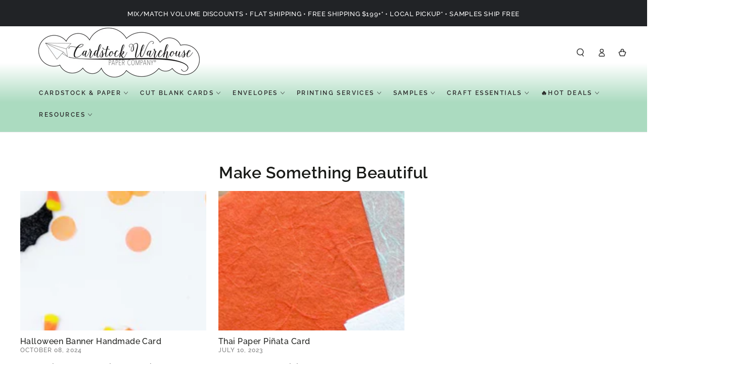

--- FILE ---
content_type: text/html; charset=utf-8
request_url: https://www.cardstock-warehouse.com/blogs/all-things-paper/tagged/pumpkin-thai-unryu
body_size: 61043
content:
<!doctype html>
<html class="no-js" test="aaa-" lang="en">
  <head>
    <meta charset="utf-8">
    <meta http-equiv="X-UA-Compatible" content="IE=edge">
    <meta name="viewport" content="width=device-width,initial-scale=1">
    <meta name="theme-color" content="">


<link rel="canonical" href="https://www.cardstock-warehouse.com/blogs/all-things-paper/tagged/pumpkin-thai-unryu">



    <link rel="preconnect" href="https://cdn.shopify.com" crossorigin><link rel="icon" type="image/png" href="//www.cardstock-warehouse.com/cdn/shop/files/favicon_1.png?crop=center&height=32&v=1613682759&width=32"><link rel="preconnect" href="https://fonts.shopifycdn.com" crossorigin><title>
      Make Something Beautiful Blog | Cardstock Warehouse Paper Company &ndash; tagged "pumpkin thai unryu"</title><meta name="description" content="Welcome to the Cardstock Warehouse Paper Company Blog. Join our Design Team as they demonstrate using cardstock paper to create a variety of projects from greeting cards and invitations to party, home decor and 3D crafts; plus professional how-to&#39;s, inspirational ideas, and crafty banter about all things paper!">

<meta property="og:site_name" content="Cardstock Warehouse">
<meta property="og:url" content="https://www.cardstock-warehouse.com/blogs/all-things-paper/tagged/pumpkin-thai-unryu">
<meta property="og:title" content="Make Something Beautiful Blog | Cardstock Warehouse Paper Company">
<meta property="og:type" content="website">
<meta property="og:description" content="Welcome to the Cardstock Warehouse Paper Company Blog. Join our Design Team as they demonstrate using cardstock paper to create a variety of projects from greeting cards and invitations to party, home decor and 3D crafts; plus professional how-to&#39;s, inspirational ideas, and crafty banter about all things paper!"><meta property="og:image" content="http://www.cardstock-warehouse.com/cdn/shop/files/be_bold_blooms_stardream_hero_w_transparent_logo_copy.png?v=1748804506">
  <meta property="og:image:secure_url" content="https://www.cardstock-warehouse.com/cdn/shop/files/be_bold_blooms_stardream_hero_w_transparent_logo_copy.png?v=1748804506">
  <meta property="og:image:width" content="1880">
  <meta property="og:image:height" content="720"><meta name="twitter:site" content="@https://x.com/CardstockWH"><meta name="twitter:card" content="summary_large_image">
<meta name="twitter:title" content="Make Something Beautiful Blog | Cardstock Warehouse Paper Company">
<meta name="twitter:description" content="Welcome to the Cardstock Warehouse Paper Company Blog. Join our Design Team as they demonstrate using cardstock paper to create a variety of projects from greeting cards and invitations to party, home decor and 3D crafts; plus professional how-to&#39;s, inspirational ideas, and crafty banter about all things paper!">


    <script async crossorigin fetchpriority="high" src="/cdn/shopifycloud/importmap-polyfill/es-modules-shim.2.4.0.js"></script>
<script type="importmap">
      {
        "imports": {
          "mdl-scrollsnap": "//www.cardstock-warehouse.com/cdn/shop/t/179/assets/scrollsnap.js?v=170600829773392310311762799251"
        }
      }
    </script>

    <script src="//www.cardstock-warehouse.com/cdn/shop/t/179/assets/vendor-v4.js" defer="defer"></script>
    <script src="//www.cardstock-warehouse.com/cdn/shop/t/179/assets/pubsub.js?v=35497080251636708121762799251" defer="defer"></script>
    <script src="//www.cardstock-warehouse.com/cdn/shop/t/179/assets/global.js?v=11222670081472117201768976442" defer="defer"></script>
    <script src="//www.cardstock-warehouse.com/cdn/shop/t/179/assets/modules-basis.js?v=7117348240208911571762799251" defer="defer"></script>

    <script>window.performance && window.performance.mark && window.performance.mark('shopify.content_for_header.start');</script><meta name="google-site-verification" content="bU1Hl9qpxp0atY7zyquhkiqdDALC-doGhkDRApXgkmk">
<meta id="shopify-digital-wallet" name="shopify-digital-wallet" content="/14260052/digital_wallets/dialog">
<meta name="shopify-checkout-api-token" content="68027734a2093a236a58cba841aa75b6">
<meta id="in-context-paypal-metadata" data-shop-id="14260052" data-venmo-supported="false" data-environment="production" data-locale="en_US" data-paypal-v4="true" data-currency="USD">
<link rel="alternate" type="application/atom+xml" title="Feed" href="/blogs/all-things-paper/tagged/pumpkin-thai-unryu.atom" />
<script async="async" src="/checkouts/internal/preloads.js?locale=en-US"></script>
<link rel="preconnect" href="https://shop.app" crossorigin="anonymous">
<script async="async" src="https://shop.app/checkouts/internal/preloads.js?locale=en-US&shop_id=14260052" crossorigin="anonymous"></script>
<script id="apple-pay-shop-capabilities" type="application/json">{"shopId":14260052,"countryCode":"US","currencyCode":"USD","merchantCapabilities":["supports3DS"],"merchantId":"gid:\/\/shopify\/Shop\/14260052","merchantName":"Cardstock Warehouse","requiredBillingContactFields":["postalAddress","email","phone"],"requiredShippingContactFields":["postalAddress","email","phone"],"shippingType":"shipping","supportedNetworks":["visa","masterCard","amex","discover","elo","jcb"],"total":{"type":"pending","label":"Cardstock Warehouse","amount":"1.00"},"shopifyPaymentsEnabled":true,"supportsSubscriptions":true}</script>
<script id="shopify-features" type="application/json">{"accessToken":"68027734a2093a236a58cba841aa75b6","betas":["rich-media-storefront-analytics"],"domain":"www.cardstock-warehouse.com","predictiveSearch":true,"shopId":14260052,"locale":"en"}</script>
<script>var Shopify = Shopify || {};
Shopify.shop = "cardstockwarehousepaper.myshopify.com";
Shopify.locale = "en";
Shopify.currency = {"active":"USD","rate":"1.0"};
Shopify.country = "US";
Shopify.theme = {"name":"ITG Final Work Cardstock","id":156529623259,"schema_name":"Be Yours","schema_version":"8.3.3","theme_store_id":1399,"role":"main"};
Shopify.theme.handle = "null";
Shopify.theme.style = {"id":null,"handle":null};
Shopify.cdnHost = "www.cardstock-warehouse.com/cdn";
Shopify.routes = Shopify.routes || {};
Shopify.routes.root = "/";</script>
<script type="module">!function(o){(o.Shopify=o.Shopify||{}).modules=!0}(window);</script>
<script>!function(o){function n(){var o=[];function n(){o.push(Array.prototype.slice.apply(arguments))}return n.q=o,n}var t=o.Shopify=o.Shopify||{};t.loadFeatures=n(),t.autoloadFeatures=n()}(window);</script>
<script>
  window.ShopifyPay = window.ShopifyPay || {};
  window.ShopifyPay.apiHost = "shop.app\/pay";
  window.ShopifyPay.redirectState = null;
</script>
<script id="shop-js-analytics" type="application/json">{"pageType":"blog"}</script>
<script defer="defer" async type="module" src="//www.cardstock-warehouse.com/cdn/shopifycloud/shop-js/modules/v2/client.init-shop-cart-sync_BN7fPSNr.en.esm.js"></script>
<script defer="defer" async type="module" src="//www.cardstock-warehouse.com/cdn/shopifycloud/shop-js/modules/v2/chunk.common_Cbph3Kss.esm.js"></script>
<script defer="defer" async type="module" src="//www.cardstock-warehouse.com/cdn/shopifycloud/shop-js/modules/v2/chunk.modal_DKumMAJ1.esm.js"></script>
<script type="module">
  await import("//www.cardstock-warehouse.com/cdn/shopifycloud/shop-js/modules/v2/client.init-shop-cart-sync_BN7fPSNr.en.esm.js");
await import("//www.cardstock-warehouse.com/cdn/shopifycloud/shop-js/modules/v2/chunk.common_Cbph3Kss.esm.js");
await import("//www.cardstock-warehouse.com/cdn/shopifycloud/shop-js/modules/v2/chunk.modal_DKumMAJ1.esm.js");

  window.Shopify.SignInWithShop?.initShopCartSync?.({"fedCMEnabled":true,"windoidEnabled":true});

</script>
<script>
  window.Shopify = window.Shopify || {};
  if (!window.Shopify.featureAssets) window.Shopify.featureAssets = {};
  window.Shopify.featureAssets['shop-js'] = {"shop-cart-sync":["modules/v2/client.shop-cart-sync_CJVUk8Jm.en.esm.js","modules/v2/chunk.common_Cbph3Kss.esm.js","modules/v2/chunk.modal_DKumMAJ1.esm.js"],"init-fed-cm":["modules/v2/client.init-fed-cm_7Fvt41F4.en.esm.js","modules/v2/chunk.common_Cbph3Kss.esm.js","modules/v2/chunk.modal_DKumMAJ1.esm.js"],"init-shop-email-lookup-coordinator":["modules/v2/client.init-shop-email-lookup-coordinator_Cc088_bR.en.esm.js","modules/v2/chunk.common_Cbph3Kss.esm.js","modules/v2/chunk.modal_DKumMAJ1.esm.js"],"init-windoid":["modules/v2/client.init-windoid_hPopwJRj.en.esm.js","modules/v2/chunk.common_Cbph3Kss.esm.js","modules/v2/chunk.modal_DKumMAJ1.esm.js"],"shop-button":["modules/v2/client.shop-button_B0jaPSNF.en.esm.js","modules/v2/chunk.common_Cbph3Kss.esm.js","modules/v2/chunk.modal_DKumMAJ1.esm.js"],"shop-cash-offers":["modules/v2/client.shop-cash-offers_DPIskqss.en.esm.js","modules/v2/chunk.common_Cbph3Kss.esm.js","modules/v2/chunk.modal_DKumMAJ1.esm.js"],"shop-toast-manager":["modules/v2/client.shop-toast-manager_CK7RT69O.en.esm.js","modules/v2/chunk.common_Cbph3Kss.esm.js","modules/v2/chunk.modal_DKumMAJ1.esm.js"],"init-shop-cart-sync":["modules/v2/client.init-shop-cart-sync_BN7fPSNr.en.esm.js","modules/v2/chunk.common_Cbph3Kss.esm.js","modules/v2/chunk.modal_DKumMAJ1.esm.js"],"init-customer-accounts-sign-up":["modules/v2/client.init-customer-accounts-sign-up_CfPf4CXf.en.esm.js","modules/v2/client.shop-login-button_DeIztwXF.en.esm.js","modules/v2/chunk.common_Cbph3Kss.esm.js","modules/v2/chunk.modal_DKumMAJ1.esm.js"],"pay-button":["modules/v2/client.pay-button_CgIwFSYN.en.esm.js","modules/v2/chunk.common_Cbph3Kss.esm.js","modules/v2/chunk.modal_DKumMAJ1.esm.js"],"init-customer-accounts":["modules/v2/client.init-customer-accounts_DQ3x16JI.en.esm.js","modules/v2/client.shop-login-button_DeIztwXF.en.esm.js","modules/v2/chunk.common_Cbph3Kss.esm.js","modules/v2/chunk.modal_DKumMAJ1.esm.js"],"avatar":["modules/v2/client.avatar_BTnouDA3.en.esm.js"],"init-shop-for-new-customer-accounts":["modules/v2/client.init-shop-for-new-customer-accounts_CsZy_esa.en.esm.js","modules/v2/client.shop-login-button_DeIztwXF.en.esm.js","modules/v2/chunk.common_Cbph3Kss.esm.js","modules/v2/chunk.modal_DKumMAJ1.esm.js"],"shop-follow-button":["modules/v2/client.shop-follow-button_BRMJjgGd.en.esm.js","modules/v2/chunk.common_Cbph3Kss.esm.js","modules/v2/chunk.modal_DKumMAJ1.esm.js"],"checkout-modal":["modules/v2/client.checkout-modal_B9Drz_yf.en.esm.js","modules/v2/chunk.common_Cbph3Kss.esm.js","modules/v2/chunk.modal_DKumMAJ1.esm.js"],"shop-login-button":["modules/v2/client.shop-login-button_DeIztwXF.en.esm.js","modules/v2/chunk.common_Cbph3Kss.esm.js","modules/v2/chunk.modal_DKumMAJ1.esm.js"],"lead-capture":["modules/v2/client.lead-capture_DXYzFM3R.en.esm.js","modules/v2/chunk.common_Cbph3Kss.esm.js","modules/v2/chunk.modal_DKumMAJ1.esm.js"],"shop-login":["modules/v2/client.shop-login_CA5pJqmO.en.esm.js","modules/v2/chunk.common_Cbph3Kss.esm.js","modules/v2/chunk.modal_DKumMAJ1.esm.js"],"payment-terms":["modules/v2/client.payment-terms_BxzfvcZJ.en.esm.js","modules/v2/chunk.common_Cbph3Kss.esm.js","modules/v2/chunk.modal_DKumMAJ1.esm.js"]};
</script>
<script>(function() {
  var isLoaded = false;
  function asyncLoad() {
    if (isLoaded) return;
    isLoaded = true;
    var urls = ["\/\/cdn.shopify.com\/proxy\/080c4a5468c27f9c28c97e97d93f441d6029f0c71dcfbdb4746476133a4bba0c\/shopify-script-tags.s3.eu-west-1.amazonaws.com\/smartseo\/instantpage.js?shop=cardstockwarehousepaper.myshopify.com\u0026sp-cache-control=cHVibGljLCBtYXgtYWdlPTkwMA"];
    for (var i = 0; i < urls.length; i++) {
      var s = document.createElement('script');
      s.type = 'text/javascript';
      s.async = true;
      s.src = urls[i];
      var x = document.getElementsByTagName('script')[0];
      x.parentNode.insertBefore(s, x);
    }
  };
  if(window.attachEvent) {
    window.attachEvent('onload', asyncLoad);
  } else {
    window.addEventListener('load', asyncLoad, false);
  }
})();</script>
<script id="__st">var __st={"a":14260052,"offset":-18000,"reqid":"622cdd53-b02b-4d47-af16-00a7d0e6f18d-1769967202","pageurl":"www.cardstock-warehouse.com\/blogs\/all-things-paper\/tagged\/pumpkin-thai-unryu","s":"blogs-68086657","u":"d55831261497","p":"blog","rtyp":"blog","rid":68086657};</script>
<script>window.ShopifyPaypalV4VisibilityTracking = true;</script>
<script id="captcha-bootstrap">!function(){'use strict';const t='contact',e='account',n='new_comment',o=[[t,t],['blogs',n],['comments',n],[t,'customer']],c=[[e,'customer_login'],[e,'guest_login'],[e,'recover_customer_password'],[e,'create_customer']],r=t=>t.map((([t,e])=>`form[action*='/${t}']:not([data-nocaptcha='true']) input[name='form_type'][value='${e}']`)).join(','),a=t=>()=>t?[...document.querySelectorAll(t)].map((t=>t.form)):[];function s(){const t=[...o],e=r(t);return a(e)}const i='password',u='form_key',d=['recaptcha-v3-token','g-recaptcha-response','h-captcha-response',i],f=()=>{try{return window.sessionStorage}catch{return}},m='__shopify_v',_=t=>t.elements[u];function p(t,e,n=!1){try{const o=window.sessionStorage,c=JSON.parse(o.getItem(e)),{data:r}=function(t){const{data:e,action:n}=t;return t[m]||n?{data:e,action:n}:{data:t,action:n}}(c);for(const[e,n]of Object.entries(r))t.elements[e]&&(t.elements[e].value=n);n&&o.removeItem(e)}catch(o){console.error('form repopulation failed',{error:o})}}const l='form_type',E='cptcha';function T(t){t.dataset[E]=!0}const w=window,h=w.document,L='Shopify',v='ce_forms',y='captcha';let A=!1;((t,e)=>{const n=(g='f06e6c50-85a8-45c8-87d0-21a2b65856fe',I='https://cdn.shopify.com/shopifycloud/storefront-forms-hcaptcha/ce_storefront_forms_captcha_hcaptcha.v1.5.2.iife.js',D={infoText:'Protected by hCaptcha',privacyText:'Privacy',termsText:'Terms'},(t,e,n)=>{const o=w[L][v],c=o.bindForm;if(c)return c(t,g,e,D).then(n);var r;o.q.push([[t,g,e,D],n]),r=I,A||(h.body.append(Object.assign(h.createElement('script'),{id:'captcha-provider',async:!0,src:r})),A=!0)});var g,I,D;w[L]=w[L]||{},w[L][v]=w[L][v]||{},w[L][v].q=[],w[L][y]=w[L][y]||{},w[L][y].protect=function(t,e){n(t,void 0,e),T(t)},Object.freeze(w[L][y]),function(t,e,n,w,h,L){const[v,y,A,g]=function(t,e,n){const i=e?o:[],u=t?c:[],d=[...i,...u],f=r(d),m=r(i),_=r(d.filter((([t,e])=>n.includes(e))));return[a(f),a(m),a(_),s()]}(w,h,L),I=t=>{const e=t.target;return e instanceof HTMLFormElement?e:e&&e.form},D=t=>v().includes(t);t.addEventListener('submit',(t=>{const e=I(t);if(!e)return;const n=D(e)&&!e.dataset.hcaptchaBound&&!e.dataset.recaptchaBound,o=_(e),c=g().includes(e)&&(!o||!o.value);(n||c)&&t.preventDefault(),c&&!n&&(function(t){try{if(!f())return;!function(t){const e=f();if(!e)return;const n=_(t);if(!n)return;const o=n.value;o&&e.removeItem(o)}(t);const e=Array.from(Array(32),(()=>Math.random().toString(36)[2])).join('');!function(t,e){_(t)||t.append(Object.assign(document.createElement('input'),{type:'hidden',name:u})),t.elements[u].value=e}(t,e),function(t,e){const n=f();if(!n)return;const o=[...t.querySelectorAll(`input[type='${i}']`)].map((({name:t})=>t)),c=[...d,...o],r={};for(const[a,s]of new FormData(t).entries())c.includes(a)||(r[a]=s);n.setItem(e,JSON.stringify({[m]:1,action:t.action,data:r}))}(t,e)}catch(e){console.error('failed to persist form',e)}}(e),e.submit())}));const S=(t,e)=>{t&&!t.dataset[E]&&(n(t,e.some((e=>e===t))),T(t))};for(const o of['focusin','change'])t.addEventListener(o,(t=>{const e=I(t);D(e)&&S(e,y())}));const B=e.get('form_key'),M=e.get(l),P=B&&M;t.addEventListener('DOMContentLoaded',(()=>{const t=y();if(P)for(const e of t)e.elements[l].value===M&&p(e,B);[...new Set([...A(),...v().filter((t=>'true'===t.dataset.shopifyCaptcha))])].forEach((e=>S(e,t)))}))}(h,new URLSearchParams(w.location.search),n,t,e,['guest_login'])})(!1,!0)}();</script>
<script integrity="sha256-4kQ18oKyAcykRKYeNunJcIwy7WH5gtpwJnB7kiuLZ1E=" data-source-attribution="shopify.loadfeatures" defer="defer" src="//www.cardstock-warehouse.com/cdn/shopifycloud/storefront/assets/storefront/load_feature-a0a9edcb.js" crossorigin="anonymous"></script>
<script crossorigin="anonymous" defer="defer" src="//www.cardstock-warehouse.com/cdn/shopifycloud/storefront/assets/shopify_pay/storefront-65b4c6d7.js?v=20250812"></script>
<script data-source-attribution="shopify.dynamic_checkout.dynamic.init">var Shopify=Shopify||{};Shopify.PaymentButton=Shopify.PaymentButton||{isStorefrontPortableWallets:!0,init:function(){window.Shopify.PaymentButton.init=function(){};var t=document.createElement("script");t.src="https://www.cardstock-warehouse.com/cdn/shopifycloud/portable-wallets/latest/portable-wallets.en.js",t.type="module",document.head.appendChild(t)}};
</script>
<script data-source-attribution="shopify.dynamic_checkout.buyer_consent">
  function portableWalletsHideBuyerConsent(e){var t=document.getElementById("shopify-buyer-consent"),n=document.getElementById("shopify-subscription-policy-button");t&&n&&(t.classList.add("hidden"),t.setAttribute("aria-hidden","true"),n.removeEventListener("click",e))}function portableWalletsShowBuyerConsent(e){var t=document.getElementById("shopify-buyer-consent"),n=document.getElementById("shopify-subscription-policy-button");t&&n&&(t.classList.remove("hidden"),t.removeAttribute("aria-hidden"),n.addEventListener("click",e))}window.Shopify?.PaymentButton&&(window.Shopify.PaymentButton.hideBuyerConsent=portableWalletsHideBuyerConsent,window.Shopify.PaymentButton.showBuyerConsent=portableWalletsShowBuyerConsent);
</script>
<script data-source-attribution="shopify.dynamic_checkout.cart.bootstrap">document.addEventListener("DOMContentLoaded",(function(){function t(){return document.querySelector("shopify-accelerated-checkout-cart, shopify-accelerated-checkout")}if(t())Shopify.PaymentButton.init();else{new MutationObserver((function(e,n){t()&&(Shopify.PaymentButton.init(),n.disconnect())})).observe(document.body,{childList:!0,subtree:!0})}}));
</script>
<link id="shopify-accelerated-checkout-styles" rel="stylesheet" media="screen" href="https://www.cardstock-warehouse.com/cdn/shopifycloud/portable-wallets/latest/accelerated-checkout-backwards-compat.css" crossorigin="anonymous">
<style id="shopify-accelerated-checkout-cart">
        #shopify-buyer-consent {
  margin-top: 1em;
  display: inline-block;
  width: 100%;
}

#shopify-buyer-consent.hidden {
  display: none;
}

#shopify-subscription-policy-button {
  background: none;
  border: none;
  padding: 0;
  text-decoration: underline;
  font-size: inherit;
  cursor: pointer;
}

#shopify-subscription-policy-button::before {
  box-shadow: none;
}

      </style>
<script id="sections-script" data-sections="header" defer="defer" src="//www.cardstock-warehouse.com/cdn/shop/t/179/compiled_assets/scripts.js?v=43279"></script>
<script>window.performance && window.performance.mark && window.performance.mark('shopify.content_for_header.end');</script><style data-shopify>@font-face {
  font-family: Raleway;
  font-weight: 500;
  font-style: normal;
  font-display: swap;
  src: url("//www.cardstock-warehouse.com/cdn/fonts/raleway/raleway_n5.0f898fcb9d16ae9a622ce7e706bb26c4a01b5028.woff2") format("woff2"),
       url("//www.cardstock-warehouse.com/cdn/fonts/raleway/raleway_n5.c754eb57a4de1b66b11f20a04a7e3f1462e000f4.woff") format("woff");
}

  @font-face {
  font-family: Raleway;
  font-weight: 600;
  font-style: normal;
  font-display: swap;
  src: url("//www.cardstock-warehouse.com/cdn/fonts/raleway/raleway_n6.87db7132fdf2b1a000ff834d3753ad5731e10d88.woff2") format("woff2"),
       url("//www.cardstock-warehouse.com/cdn/fonts/raleway/raleway_n6.ad26493e9aeb22e08a6282f7bed6ea8ab7c3927f.woff") format("woff");
}

  @font-face {
  font-family: Raleway;
  font-weight: 500;
  font-style: italic;
  font-display: swap;
  src: url("//www.cardstock-warehouse.com/cdn/fonts/raleway/raleway_i5.7c1179a63f760a1745604b586a712edb951beff6.woff2") format("woff2"),
       url("//www.cardstock-warehouse.com/cdn/fonts/raleway/raleway_i5.0c656ad447ea049e85281d48394058c7bfca3cd7.woff") format("woff");
}

  @font-face {
  font-family: Raleway;
  font-weight: 600;
  font-style: italic;
  font-display: swap;
  src: url("//www.cardstock-warehouse.com/cdn/fonts/raleway/raleway_i6.3ca54d7a36de0718dd80fae3527e1a64a421eeb8.woff2") format("woff2"),
       url("//www.cardstock-warehouse.com/cdn/fonts/raleway/raleway_i6.b468b8770307bd25eee5b284ea3424978349afe2.woff") format("woff");
}

  @font-face {
  font-family: Raleway;
  font-weight: 600;
  font-style: normal;
  font-display: swap;
  src: url("//www.cardstock-warehouse.com/cdn/fonts/raleway/raleway_n6.87db7132fdf2b1a000ff834d3753ad5731e10d88.woff2") format("woff2"),
       url("//www.cardstock-warehouse.com/cdn/fonts/raleway/raleway_n6.ad26493e9aeb22e08a6282f7bed6ea8ab7c3927f.woff") format("woff");
}

  @font-face {
  font-family: Raleway;
  font-weight: 600;
  font-style: normal;
  font-display: swap;
  src: url("//www.cardstock-warehouse.com/cdn/fonts/raleway/raleway_n6.87db7132fdf2b1a000ff834d3753ad5731e10d88.woff2") format("woff2"),
       url("//www.cardstock-warehouse.com/cdn/fonts/raleway/raleway_n6.ad26493e9aeb22e08a6282f7bed6ea8ab7c3927f.woff") format("woff");
}


  :root {
    --font-body-family: Raleway, sans-serif;
    --font-body-style: normal;
    --font-body-weight: 500;

    --font-heading-family: Raleway, sans-serif;
    --font-heading-style: normal;
    --font-heading-weight: 600;

    --font-body-scale: 0.8;
    --font-heading-scale: 1.0;

    --font-navigation-family: var(--font-heading-family);
    --font-navigation-size: 12px;
    --font-navigation-weight: var(--font-heading-weight);
    --font-button-family: var(--font-body-family);
    --font-button-size: 12px;
    --font-button-baseline: 0rem;
    --font-price-family: var(--font-body-family);
    --font-price-scale: var(--font-body-scale);

    --color-base-text: 0, 0, 0;
    --color-base-background: 255, 255, 255;
    --color-base-solid-button-labels: 33, 35, 38;
    --color-base-outline-button-labels: 26, 27, 24;
    --color-base-accent: 250, 234, 161;
    --color-base-heading: 26, 27, 24;
    --color-base-border: 210, 213, 217;
    --color-placeholder: 255, 255, 255;
    --color-overlay: 243, 243, 243;
    --color-keyboard-focus: 135, 173, 245;
    --color-shadow: 210, 213, 217;
    --shadow-opacity: 1;

    --color-background-dark: 235, 235, 235;
    --color-price: #1a1b18;
    --color-sale-price: #d72c0d;
    --color-sale-badge-background: #d72c0d;
    --color-reviews: #ffb503;
    --color-critical: #d72c0d;
    --color-success: #008060;
    --color-highlight: 250, 234, 161;

    --payment-terms-background-color: #ffffffff;
    --page-width: 160rem;
    --page-width-margin: 0rem;

    --card-color-scheme: var(--color-placeholder);
    --card-text-alignment: start;
    --card-flex-alignment: flex-start;
    --card-image-padding: 0px;
    --card-border-width: 0px;
    --card-radius: 0px;
    --card-shadow-horizontal-offset: 0px;
    --card-shadow-vertical-offset: 0px;
    
    --button-radius: 0px;
    --button-border-width: 1px;
    --button-shadow-horizontal-offset: 0px;
    --button-shadow-vertical-offset: 0px;

    --spacing-sections-desktop: 0px;
    --spacing-sections-mobile: 0px;

    --gradient-free-ship-progress: linear-gradient(325deg,#F9423A 0,#F1E04D 100%);
    --gradient-free-ship-complete: linear-gradient(325deg, #049cff 0, #35ee7a 100%);

    --plabel-price-tag-color: #000000;
    --plabel-price-tag-background: #d1d5db;
    --plabel-price-tag-height: 2.5rem;

    --swatch-outline-color: #f4f6f8;
  }

  *,
  *::before,
  *::after {
    box-sizing: inherit;
  }

  html {
    box-sizing: border-box;
    font-size: calc(var(--font-body-scale) * 62.5%);
    height: 100%;
  }

  body {
    min-height: 100%;
    margin: 0;
    font-size: 1.5rem;
    letter-spacing: 0.06rem;
    line-height: calc(1 + 0.8 / var(--font-body-scale));
    font-family: var(--font-body-family);
    font-style: var(--font-body-style);
    font-weight: var(--font-body-weight);
  }

  @media screen and (min-width: 750px) {
    body {
      font-size: 1.6rem;
    }
  }</style><link href="//www.cardstock-warehouse.com/cdn/shop/t/179/assets/base.css?v=115580365220297418371764405746" rel="stylesheet" type="text/css" media="all" /><link rel="stylesheet" href="//www.cardstock-warehouse.com/cdn/shop/t/179/assets/apps.css?v=58555770612562691921762799251" media="print" fetchpriority="low" onload="this.media='all'"><link rel="preload" as="font" href="//www.cardstock-warehouse.com/cdn/fonts/raleway/raleway_n5.0f898fcb9d16ae9a622ce7e706bb26c4a01b5028.woff2" type="font/woff2" crossorigin><link rel="preload" as="font" href="//www.cardstock-warehouse.com/cdn/fonts/raleway/raleway_n6.87db7132fdf2b1a000ff834d3753ad5731e10d88.woff2" type="font/woff2" crossorigin><link rel="stylesheet" href="//www.cardstock-warehouse.com/cdn/shop/t/179/assets/component-predictive-search.css?v=94320327991181004901762799251" media="print" onload="this.media='all'"><script>
  document.documentElement.classList.replace('no-js', 'js');

  window.theme = window.theme || {};

  theme.routes = {
    root_url: '/',
    cart_url: '/cart',
    cart_add_url: '/cart/add',
    cart_change_url: '/cart/change',
    cart_update_url: '/cart/update',
    search_url: '/search',
    predictive_search_url: '/search/suggest'
  };

  theme.cartStrings = {
    error: `There was an error while updating your cart. Please try again.`,
    quantityError: `You can only add [quantity] of this item to your cart.`
  };

  theme.variantStrings = {
    addToCart: `Add to cart`,
    soldOut: `Sold out`,
    unavailable: `Add to cart`,
    preOrder: `Pre-order`
  };

  theme.accessibilityStrings = {
    imageAvailable: `Image [index] is now available in gallery view`,
    shareSuccess: `Link copied to clipboard!`,
    fillInAllLineItemPropertyRequiredFields: `Please fill in all required fields`
  }

  theme.dateStrings = {
    d: `D`,
    day: `Day`,
    days: `Days`,
    hour: `Hour`,
    hours: `Hours`,
    minute: `Min`,
    minutes: `Mins`,
    second: `Sec`,
    seconds: `Secs`
  };theme.shopSettings = {
    moneyFormat: "${{amount}}",
    isoCode: "USD",
    cartDrawer: true,
    currencyCode: false,
    giftwrapRate: 'product'
  };

  theme.settings = {
    themeName: 'Be Yours',
    themeVersion: '8.3.3',
    agencyId: ''
  };

  /*! (c) Andrea Giammarchi @webreflection ISC */
  !function(){"use strict";var e=function(e,t){var n=function(e){for(var t=0,n=e.length;t<n;t++)r(e[t])},r=function(e){var t=e.target,n=e.attributeName,r=e.oldValue;t.attributeChangedCallback(n,r,t.getAttribute(n))};return function(o,a){var l=o.constructor.observedAttributes;return l&&e(a).then((function(){new t(n).observe(o,{attributes:!0,attributeOldValue:!0,attributeFilter:l});for(var e=0,a=l.length;e<a;e++)o.hasAttribute(l[e])&&r({target:o,attributeName:l[e],oldValue:null})})),o}};function t(e,t){(null==t||t>e.length)&&(t=e.length);for(var n=0,r=new Array(t);n<t;n++)r[n]=e[n];return r}function n(e,n){var r="undefined"!=typeof Symbol&&e[Symbol.iterator]||e["@@iterator"];if(!r){if(Array.isArray(e)||(r=function(e,n){if(e){if("string"==typeof e)return t(e,n);var r=Object.prototype.toString.call(e).slice(8,-1);return"Object"===r&&e.constructor&&(r=e.constructor.name),"Map"===r||"Set"===r?Array.from(e):"Arguments"===r||/^(?:Ui|I)nt(?:8|16|32)(?:Clamped)?Array$/.test(r)?t(e,n):void 0}}(e))||n&&e&&"number"==typeof e.length){r&&(e=r);var o=0,a=function(){};return{s:a,n:function(){return o>=e.length?{done:!0}:{done:!1,value:e[o++]}},e:function(e){throw e},f:a}}throw new TypeError("Invalid attempt to iterate non-iterable instance.\nIn order to be iterable, non-array objects must have a [Symbol.iterator]() method.")}var l,i=!0,u=!1;return{s:function(){r=r.call(e)},n:function(){var e=r.next();return i=e.done,e},e:function(e){u=!0,l=e},f:function(){try{i||null==r.return||r.return()}finally{if(u)throw l}}}}
  /*! (c) Andrea Giammarchi - ISC */var r=!0,o=!1,a="querySelectorAll",l="querySelectorAll",i=self,u=i.document,c=i.Element,s=i.MutationObserver,f=i.Set,d=i.WeakMap,h=function(e){return l in e},v=[].filter,g=function(e){var t=new d,i=function(n,r){var o;if(r)for(var a,l=function(e){return e.matches||e.webkitMatchesSelector||e.msMatchesSelector}(n),i=0,u=p.length;i<u;i++)l.call(n,a=p[i])&&(t.has(n)||t.set(n,new f),(o=t.get(n)).has(a)||(o.add(a),e.handle(n,r,a)));else t.has(n)&&(o=t.get(n),t.delete(n),o.forEach((function(t){e.handle(n,r,t)})))},g=function(e){for(var t=!(arguments.length>1&&void 0!==arguments[1])||arguments[1],n=0,r=e.length;n<r;n++)i(e[n],t)},p=e.query,y=e.root||u,m=function(e){var t=arguments.length>1&&void 0!==arguments[1]?arguments[1]:document,l=arguments.length>2&&void 0!==arguments[2]?arguments[2]:MutationObserver,i=arguments.length>3&&void 0!==arguments[3]?arguments[3]:["*"],u=function t(o,l,i,u,c,s){var f,d=n(o);try{for(d.s();!(f=d.n()).done;){var h=f.value;(s||a in h)&&(c?i.has(h)||(i.add(h),u.delete(h),e(h,c)):u.has(h)||(u.add(h),i.delete(h),e(h,c)),s||t(h[a](l),l,i,u,c,r))}}catch(e){d.e(e)}finally{d.f()}},c=new l((function(e){if(i.length){var t,a=i.join(","),l=new Set,c=new Set,s=n(e);try{for(s.s();!(t=s.n()).done;){var f=t.value,d=f.addedNodes,h=f.removedNodes;u(h,a,l,c,o,o),u(d,a,l,c,r,o)}}catch(e){s.e(e)}finally{s.f()}}})),s=c.observe;return(c.observe=function(e){return s.call(c,e,{subtree:r,childList:r})})(t),c}(i,y,s,p),b=c.prototype.attachShadow;return b&&(c.prototype.attachShadow=function(e){var t=b.call(this,e);return m.observe(t),t}),p.length&&g(y[l](p)),{drop:function(e){for(var n=0,r=e.length;n<r;n++)t.delete(e[n])},flush:function(){for(var e=m.takeRecords(),t=0,n=e.length;t<n;t++)g(v.call(e[t].removedNodes,h),!1),g(v.call(e[t].addedNodes,h),!0)},observer:m,parse:g}},p=self,y=p.document,m=p.Map,b=p.MutationObserver,w=p.Object,E=p.Set,S=p.WeakMap,A=p.Element,M=p.HTMLElement,O=p.Node,N=p.Error,C=p.TypeError,T=p.Reflect,q=w.defineProperty,I=w.keys,D=w.getOwnPropertyNames,L=w.setPrototypeOf,P=!self.customElements,k=function(e){for(var t=I(e),n=[],r=t.length,o=0;o<r;o++)n[o]=e[t[o]],delete e[t[o]];return function(){for(var o=0;o<r;o++)e[t[o]]=n[o]}};if(P){var x=function(){var e=this.constructor;if(!$.has(e))throw new C("Illegal constructor");var t=$.get(e);if(W)return z(W,t);var n=H.call(y,t);return z(L(n,e.prototype),t)},H=y.createElement,$=new m,_=new m,j=new m,R=new m,V=[],U=g({query:V,handle:function(e,t,n){var r=j.get(n);if(t&&!r.isPrototypeOf(e)){var o=k(e);W=L(e,r);try{new r.constructor}finally{W=null,o()}}var a="".concat(t?"":"dis","connectedCallback");a in r&&e[a]()}}).parse,W=null,F=function(e){if(!_.has(e)){var t,n=new Promise((function(e){t=e}));_.set(e,{$:n,_:t})}return _.get(e).$},z=e(F,b);q(self,"customElements",{configurable:!0,value:{define:function(e,t){if(R.has(e))throw new N('the name "'.concat(e,'" has already been used with this registry'));$.set(t,e),j.set(e,t.prototype),R.set(e,t),V.push(e),F(e).then((function(){U(y.querySelectorAll(e))})),_.get(e)._(t)},get:function(e){return R.get(e)},whenDefined:F}}),q(x.prototype=M.prototype,"constructor",{value:x}),q(self,"HTMLElement",{configurable:!0,value:x}),q(y,"createElement",{configurable:!0,value:function(e,t){var n=t&&t.is,r=n?R.get(n):R.get(e);return r?new r:H.call(y,e)}}),"isConnected"in O.prototype||q(O.prototype,"isConnected",{configurable:!0,get:function(){return!(this.ownerDocument.compareDocumentPosition(this)&this.DOCUMENT_POSITION_DISCONNECTED)}})}else if(P=!self.customElements.get("extends-li"))try{var B=function e(){return self.Reflect.construct(HTMLLIElement,[],e)};B.prototype=HTMLLIElement.prototype;var G="extends-li";self.customElements.define("extends-li",B,{extends:"li"}),P=y.createElement("li",{is:G}).outerHTML.indexOf(G)<0;var J=self.customElements,K=J.get,Q=J.whenDefined;q(self.customElements,"whenDefined",{configurable:!0,value:function(e){var t=this;return Q.call(this,e).then((function(n){return n||K.call(t,e)}))}})}catch(e){}if(P){var X=function(e){var t=ae.get(e);ve(t.querySelectorAll(this),e.isConnected)},Y=self.customElements,Z=y.createElement,ee=Y.define,te=Y.get,ne=Y.upgrade,re=T||{construct:function(e){return e.call(this)}},oe=re.construct,ae=new S,le=new E,ie=new m,ue=new m,ce=new m,se=new m,fe=[],de=[],he=function(e){return se.get(e)||te.call(Y,e)},ve=g({query:de,handle:function(e,t,n){var r=ce.get(n);if(t&&!r.isPrototypeOf(e)){var o=k(e);be=L(e,r);try{new r.constructor}finally{be=null,o()}}var a="".concat(t?"":"dis","connectedCallback");a in r&&e[a]()}}).parse,ge=g({query:fe,handle:function(e,t){ae.has(e)&&(t?le.add(e):le.delete(e),de.length&&X.call(de,e))}}).parse,pe=A.prototype.attachShadow;pe&&(A.prototype.attachShadow=function(e){var t=pe.call(this,e);return ae.set(this,t),t});var ye=function(e){if(!ue.has(e)){var t,n=new Promise((function(e){t=e}));ue.set(e,{$:n,_:t})}return ue.get(e).$},me=e(ye,b),be=null;D(self).filter((function(e){return/^HTML.*Element$/.test(e)})).forEach((function(e){var t=self[e];function n(){var e=this.constructor;if(!ie.has(e))throw new C("Illegal constructor");var n=ie.get(e),r=n.is,o=n.tag;if(r){if(be)return me(be,r);var a=Z.call(y,o);return a.setAttribute("is",r),me(L(a,e.prototype),r)}return oe.call(this,t,[],e)}q(n.prototype=t.prototype,"constructor",{value:n}),q(self,e,{value:n})})),q(y,"createElement",{configurable:!0,value:function(e,t){var n=t&&t.is;if(n){var r=se.get(n);if(r&&ie.get(r).tag===e)return new r}var o=Z.call(y,e);return n&&o.setAttribute("is",n),o}}),q(Y,"get",{configurable:!0,value:he}),q(Y,"whenDefined",{configurable:!0,value:ye}),q(Y,"upgrade",{configurable:!0,value:function(e){var t=e.getAttribute("is");if(t){var n=se.get(t);if(n)return void me(L(e,n.prototype),t)}ne.call(Y,e)}}),q(Y,"define",{configurable:!0,value:function(e,t,n){if(he(e))throw new N("'".concat(e,"' has already been defined as a custom element"));var r,o=n&&n.extends;ie.set(t,o?{is:e,tag:o}:{is:"",tag:e}),o?(r="".concat(o,'[is="').concat(e,'"]'),ce.set(r,t.prototype),se.set(e,t),de.push(r)):(ee.apply(Y,arguments),fe.push(r=e)),ye(e).then((function(){o?(ve(y.querySelectorAll(r)),le.forEach(X,[r])):ge(y.querySelectorAll(r))})),ue.get(e)._(t)}})}}();
</script>
<style>
.template-collection .collection-discription-head {
    font-size: 14.4px;
    color: black;
    font-family: var(--font-heading-family);
    padding-top: 10px;
}
.template-collection .collection-discription-head a {
    color: black;
    text-decoration: none;
    background-color: transparent;
    background-image: linear-gradient(to top, rgb(var(--color-link)) 0px 0px), linear-gradient(to top, rgb(var(--color-border)) 0px 0px);
    background-repeat: no-repeat;
    background-position: right bottom, right bottom;
    background-size: 0% .1rem, 100% .1rem;
    transition-property: background-size;
    transition-timing-function: ease;
    transition-duration: var(--duration-default);
}
.template-collection .collection-discription-head a:hover {
    background-position: left bottom, left bottom;
    background-size: 100% .1rem, 100% .1rem;
}
.template-collection .collection-discription-head p {
    margin-top: 0;
}
.list-mega-menu .label {
    color: rgb(var(--color-header-foreground));
}
.mega-menu__item--blank:empty {
    display: none;
}
.list-mega-menu {
    justify-content: center;
}
mega-menu.is-megamenu .svg-wrapper {
    height: 8px;
    width: 8px;
    display: flex;
    align-items: center;
    justify-content: center;
    margin-left: 5px;
}
.header__menu-item .icon-caret {
    display: block;
    height: 100%;
    width: 100%;
}
mega-menu.is-megamenu.is-active .svg-wrapper {
    transform: rotate(180deg);
}
.list-mega-menu.mega-menu__list--condensed {
    flex-direction: column;
    justify-content: center;
    align-items: center;
}
.list-mega-menu.mega-menu__list--condensed * {
    width: 100%;
}
.template-product variant-selects .select__select {
    position: relative;
    padding-right: 2rem;
    appearance: none;
    -webkit-appearance: none;
    -moz-appearance: none;
    background-color: #fff;
    background-image: url("data:image/svg+xml;utf8,<svg xmlns='http://www.w3.org/2000/svg' fill='%23000' width='800px' height='800px' viewBox='0 0 24 24'><path d='M11.178 19.569a.998.998 0 0 0 1.644 0l9-13A.999.999 0 0 0 21 5H3a1.002 1.002 0 0 0-.822 1.569l9 13z'/></svg>");
    background-repeat: no-repeat;
    background-position: right 15px center;
    background-size: 10px;
    cursor: pointer;
    font-size: 12px;
    font-weight: bolder;
    min-height: 45px;
}


.template-product variant-selects .product-form__input .form__label {
    font-weight: bold;
    font-size: 14px;
}
.template-product variant-selects .select__select[disabled] {
    color: transparent;
}
.is-megamenu>.list-menu-dropdown .page-width {
    max-width: 100%;
    padding-left: 0;
    padding-right: 0;
}
.template-product .product-media-modal[open] .media-wrapper {
    max-width: 65%;
    padding: 15px 0;
}
.template-product .product-media-modal__content {
    padding: 70px 0;
}
.template-product .thumbnail-list.slider--tablet-up .thumbnail-list__item.slider__slide {
    width: 100%;
    max-width: 15rem;
}
.template-product .thumbnail-list {
    max-width: unset;
}
.template-product .thumbnail-slider .thumbnail-list+.slider-buttons {
    width: 100%;
}
.template-product .thumbnail-list.slider--tablet-up[data-media-count="2"] {
    max-width: 53%;
}
.template-product .thumbnail-list.slider--tablet-up[data-media-count="3"] {
    max-width: 79%;
}
.template-product .product__media-wrapper use-animate .slider-buttons {
    display: flex;
    justify-content: space-between;
    align-items: center;
    width: 100%;
    position: absolute;
    top: 50%;
    transform: translateY(-50%);
    height: fit-content;
}
.template-product .product--thumbnail_slider:not(.product--hide-thumbnails) .product__media-item {
  display: none;
}
.template-product .product--thumbnail_slider:not(.product--hide-thumbnails) .product__media-item.is-active {
  display: block;
}
.template-collection product-modal .product-media-modal__content .media-wrapper {
    max-width: 65%;
    margin: 0 auto;
    padding: 15px 0;
}
.template-collection product-modal .product-media-modal__content {
    padding: 70px 0;
}
.template-collection .product__media-wrapper .slider-mobile--overlay .slider-buttons {
    display: flex;
    justify-content: space-between;
    align-items: center;
    width: 100%;
    position: absolute;
    top: 50%;
    transform: translateY(-50%);
    height: fit-content;
}
.template-collection .product__media-wrapper .slider-mobile--overlay .slider-buttons button[disabled] {
    cursor: not-allowed;
}
.header-wrapper--uppercase .header__menu-item {
    position: relative;
    z-index: 102;
}

.second-option-change .product-form__input.indexing-variants-2 select{
    color: #000;
    opacity: 1;
    pointer-events: auto;
}
.third-option-change .product-form__input.indexing-variants-3 select {
    color: #000;
    opacity: 1;
    pointer-events: auto;
}

@media screen and (max-width: 1480px) {
  .is-megamenu>.list-menu-dropdown {
      padding-top: 7.5rem !important;
  }
}
@media screen and (max-width: 749px) {
  .template-product .thumbnail-list {
      margin-bottom: 50px;
  }
  .template-product .thumbnail-slider .thumbnail-list+.slider-buttons {
      left: 0;
      bottom: 0;
      width: 20%;
      margin: 0 auto;
      transform: none;
      height: auto;
  }
}
@media screen and (max-width: 990px) {
  .is-megamenu>.list-menu-dropdown {
      padding-top: unset !important;
  }
.template-product variant-selects .select__select {
    width: 100%;
}
}
</style>
  <!-- BEGIN app block: shopify://apps/smart-seo/blocks/smartseo/7b0a6064-ca2e-4392-9a1d-8c43c942357b --><meta name="smart-seo-integrated" content="true" /><!-- metatagsSavedToSEOFields: true --><!-- BEGIN app snippet: smartseo.custom.schemas.jsonld --><!-- END app snippet --><!-- BEGIN app snippet: smartseo.blog.jsonld --><!--JSON-LD data generated by Smart SEO-->
<script type="application/ld+json">
    {
        "@context": "https://schema.org",
        "@type": "Blog",
        "about": "Welcome to the Cardstock Warehouse Paper Company Blog. Join our Design Team as they demonstrate using cardstock paper to create a variety of projects from greeting cards and invitations to party, home decor and 3D crafts; plus professional how-to&#39;s, inspirational ideas, and crafty banter abou...",
        "name": "Make Something Beautiful",
        "url": "/blogs/all-things-paper",
        "blogPosts": [
            {
                "@context": "https://schema.org",
                "@type": "BlogPosting",
                "headline": "Halloween Banner Handmade Card",
                "mainEntityOfPage": "https://www.cardstock-warehouse.com/blogs/all-things-paper/cardstock-paper-halloween-banner-handmade-greeting-card",
                "image": {
                    "@type": "ImageObject",
                    "url": "https:articles/halloween_banner_card_vellum_candypink_lavender_pumpkinthai_lavenderthai_pinkthai_blackthai_feature.jpg",
                    "width": 1024,
                    "height": 1024
                },
                "url": "https://www.cardstock-warehouse.com/blogs/all-things-paper/cardstock-paper-halloween-banner-handmade-greeting-card",
                "datePublished": "2024-10-08 11:13:35 -0400",
                "dateModified": "2024-10-08 11:14:04 -0400",
                "dateCreated": "2024-10-07 14:12:35 -0400",
                "description": "Our Thai Unryu paper is truly unique and so fun to craft with! Learn how to make die cuts with lovely texture in this adorable Halloween Banner Card tutorial by Natasha. Just treats and no tricks here!",
                "author": {
                    "@type": "Person",
                    "name": "Erica Walsh",
                    "url": "https://www.cardstock-warehouse.com"
                }
            },
            {
                "@context": "https://schema.org",
                "@type": "BlogPosting",
                "headline": "Thai Paper Piñata Card",
                "mainEntityOfPage": "https://www.cardstock-warehouse.com/blogs/all-things-paper/diy-cardstock-paper-pinata-handmade-greeting-card",
                "image": {
                    "@type": "ImageObject",
                    "url": "https:articles/pinata_card_feature.jpg",
                    "width": 1024,
                    "height": 1024
                },
                "url": "https://www.cardstock-warehouse.com/blogs/all-things-paper/diy-cardstock-paper-pinata-handmade-greeting-card",
                "datePublished": "2023-07-10 14:09:47 -0400",
                "dateModified": "2024-10-29 16:42:05 -0400",
                "dateCreated": "2023-07-10 12:28:53 -0400",
                "description": "Make your card giving a SMASHING success with this adorable Piñata Card designed by Kayla! Follow along as she shows you how to use our Thai Unryu papers to make a card you can bust open to reveal a gift inside!",
                "author": {
                    "@type": "Person",
                    "name": "Erica Walsh",
                    "url": "https://www.cardstock-warehouse.com"
                }
            }
        ]
    }
</script>
<!-- END app snippet --><!-- BEGIN app snippet: smartseo.no.index -->




    
    <meta name="robots" content="noindex" />



<!-- END app snippet --><!-- BEGIN app snippet: smartseo.breadcrumbs.jsonld --><!--JSON-LD data generated by Smart SEO-->
<script type="application/ld+json">
    {
        "@context": "https://schema.org",
        "@type": "BreadcrumbList",
        "itemListElement": [
            {
                "@type": "ListItem",
                "position": 1,
                "item": {
                    "@type": "Website",
                    "@id": "https://www.cardstock-warehouse.com",
                    "name": "Home"
                }
            },
            {
                "@type": "ListItem",
                "position": 2,
                "item": {
                    "@type": "Blog",
                    "@id": "https://www.cardstock-warehouse.com/blogs/all-things-paper",
                    "name": "Make Something Beautiful"
                }
            },
            {
                "@type": "ListItem",
                "position": 3,
                "item": {
                    "@type": "Blog",
                    "@id": "https://www.cardstock-warehouse.com/blogs/all-things-paper/tagged/pumpkin thai unryu",
                    "name": "pumpkin thai unryu"
                }
            }
        ]
    }
</script><!-- END app snippet --><!-- END app block --><!-- BEGIN app block: shopify://apps/ymq-product-options-variants/blocks/app-embed/86b91121-1f62-4e27-9812-b70a823eb918 -->
    <!-- BEGIN app snippet: option.v2 --><style id="ymq-checkout-button-protect">
    [name="checkout"],
    [name="chekout"],
    a[href^="/checkout"],
    a[href="/account/login"].cart__submit,
    button[type="submit"].btn-order,
    a.btn.cart__checkout,
    a.cart__submit,
    .wc-proceed-to-checkout button,
    #cart_form .buttons .btn-primary,
    .ymq-checkout-button {
        pointer-events: none;
    }
</style>

<script>
    document.addEventListener('DOMContentLoaded', () => {
        setTimeout(() => {
            const protectStyle = document.getElementById('ymq-checkout-button-protect');
            if (protectStyle) protectStyle.remove();
        }, 300);
    });
</script>


<!-- BEGIN app snippet: js --><script>
    !function(){window.ymqOptionInitProduct=(t,e=!1)=>{if(e)try{ymq_option.product=t}catch(t){}try{void 0===window.ymq_option_os2_products&&(window.ymq_option_os2_products={}),window.ymq_option_os2_products[t.id]=t}catch(t){}"object"==typeof ymq_option&&"object"==typeof ymq_option.os2_products&&(ymq_option.os2_products[t.id]=t),"object"==typeof ymqOption&&ymqOption.os2Product()},window.ymqOptionIntervalResult=function(t,e,n,o){"function"==typeof t?(o=e,n=t,e=1e3,t=20):"function"==typeof e&&(o=n,n=e,e=1e3),"function"!=typeof n&&(n=function(){return!1});let i=0,r=setInterval(function(){i++,i>t||n(i)?clearInterval(r):"function"==typeof o&&o()},e)},window.ymqOptionUrlParam=function(t,e=""){let n=new RegExp("(^|&)"+t+"=([^&]*)(&|$)"),o=null;if(""!=e)try{o=(e=new URL(e,window.location.href)).search.substr(1).match(n)}catch(t){return console.log(t),null}else o=window.location.search.substr(1).match(n);return null!=o?"variant"==t?Number(decodeURI(o[2])):decodeURI(o[2]):null},void 0===window.YmqModal&&(window.YmqModal=(()=>{"use strict";const t=["a[href]","area[href]",'input:not([disabled]):not([type="hidden"]):not([aria-hidden])',"select:not([disabled]):not([aria-hidden])","textarea:not([disabled]):not([aria-hidden])","button:not([disabled]):not([aria-hidden])","iframe","object","embed","[contenteditable]",'[tabindex]:not([tabindex^="-"])'];class e{constructor({targetModal:t,triggers:e=[],onShow:n=()=>{},onClose:o=()=>{},openTrigger:i="data-ymqmodal-trigger",closeTrigger:r="data-ymqmodal-close",openClass:s="ymq-modal-open",disableScroll:a=!0,disableFocus:d=!1,awaitCloseAnimation:l=!1,awaitOpenAnimation:u=!1,debugMode:c=!1}){this.modal=document.getElementById(t),this.config={debugMode:c,disableScroll:a,openTrigger:i,closeTrigger:r,openClass:s,onShow:n,onClose:o,awaitCloseAnimation:l,awaitOpenAnimation:u,disableFocus:d},e.length>0&&this.registerTriggers(...e),this.onClick=this.onClick.bind(this),this.onKeydown=this.onKeydown.bind(this)}registerTriggers(...t){t.filter(Boolean).forEach(t=>{t.addEventListener("click",t=>this.showModal(t))})}showModal(t=null){if(this.activeElement=document.activeElement,this.modal.setAttribute("aria-hidden","false"),this.modal.classList.add(this.config.openClass),this.scrollBehaviour("disable"),this.addEventListeners(),this.config.awaitOpenAnimation){const t=()=>{this.modal.removeEventListener("animationend",t,!1),this.setFocusToFirstNode()};this.modal.addEventListener("animationend",t,!1)}else this.setFocusToFirstNode();this.config.onShow(this.modal,this.activeElement,t)}closeModal(t=null){const e=this.modal;if(this.modal.setAttribute("aria-hidden","true"),this.removeEventListeners(),this.scrollBehaviour("enable"),this.activeElement&&this.activeElement.focus&&this.activeElement.focus(),this.config.onClose(this.modal,this.activeElement,t),this.config.awaitCloseAnimation){const t=this.config.openClass;this.modal.addEventListener("animationend",function n(){e.classList.remove(t),e.removeEventListener("animationend",n,!1)},!1)}else e.classList.remove(this.config.openClass);let n=document.querySelector('.ymq-modal-open[aria-hidden="false"]');n&&(this.modal=n,this.showModal())}closeModalById(t){this.modal=document.getElementById(t),this.modal&&this.closeModal()}scrollBehaviour(t){if(!this.config.disableScroll)return;const e=document.querySelector("body");switch(t){case"enable":Object.assign(e.style,{overflow:""});break;case"disable":Object.assign(e.style,{overflow:"hidden"})}}addEventListeners(){this.modal.addEventListener("touchstart",this.onClick),this.modal.addEventListener("click",this.onClick),document.addEventListener("keydown",this.onKeydown)}removeEventListeners(){this.modal.removeEventListener("touchstart",this.onClick),this.modal.removeEventListener("click",this.onClick),document.removeEventListener("keydown",this.onKeydown)}onClick(t){(t.target.hasAttribute(this.config.closeTrigger)||t.target.parentNode.hasAttribute(this.config.closeTrigger))&&(t.preventDefault(),t.stopPropagation(),this.closeModal(t))}onKeydown(t){27===t.keyCode&&this.closeModal(t),9===t.keyCode&&this.retainFocus(t)}getFocusableNodes(){const e=this.modal.querySelectorAll(t);return Array(...e)}setFocusToFirstNode(){if(this.config.disableFocus)return;const t=this.getFocusableNodes();if(0===t.length)return;const e=t.filter(t=>!t.hasAttribute(this.config.closeTrigger));e.length>0&&e[0].focus(),0===e.length&&t[0].focus()}retainFocus(t){let e=this.getFocusableNodes();if(0!==e.length)if(e=e.filter(t=>null!==t.offsetParent),this.modal.contains(document.activeElement)){const n=e.indexOf(document.activeElement);t.shiftKey&&0===n&&(e[e.length-1].focus(),t.preventDefault()),!t.shiftKey&&e.length>0&&n===e.length-1&&(e[0].focus(),t.preventDefault())}else e[0].focus()}}let n=null;const o=t=>{if(!document.getElementById(t))return console.warn(`YmqModal: ❗Seems like you have missed %c'${t}'`,"background-color: #f8f9fa;color: #50596c;font-weight: bold;","ID somewhere in your code. Refer example below to resolve it."),console.warn("%cExample:","background-color: #f8f9fa;color: #50596c;font-weight: bold;",`<div class="modal" id="${t}"></div>`),!1},i=(t,e)=>{if((t=>{if(t.length<=0)console.warn("YmqModal: ❗Please specify at least one %c'ymqmodal-trigger'","background-color: #f8f9fa;color: #50596c;font-weight: bold;","data attribute."),console.warn("%cExample:","background-color: #f8f9fa;color: #50596c;font-weight: bold;",'<a href="#" data-ymqmodal-trigger="my-modal"></a>')})(t),!e)return!0;for(const t in e)o(t);return!0};return{init:t=>{const o=Object.assign({},{openTrigger:"data-ymqmodal-trigger"},t),r=[...document.querySelectorAll(`[${o.openTrigger}]`)],s=((t,e)=>{const n=[];return t.forEach(t=>{const o=t.attributes[e].value;void 0===n[o]&&(n[o]=[]),n[o].push(t)}),n})(r,o.openTrigger);if(!0!==o.debugMode||!1!==i(r,s))try{for(const t in s){const i=s[t];o.targetModal=t,o.triggers=[...i],n=new e(o)}}catch(t){}},show:(t,i)=>{const r=i||{};r.targetModal=t,!0===r.debugMode&&!1===o(t)||(n&&n.removeEventListeners(),n=new e(r),n.showModal())},close:t=>{t?n.closeModalById(t):n.closeModal()}}})(),"undefined"!=typeof window&&(window.YmqModal=YmqModal));try{if("true"==localStorage.getItem("ymq_option_test")){let t=document.createElement("script");t.src=`https://shopify.luckydn.top/option/option.js?v=${Date.now()}`,t.defer=!0,document.head.appendChild(t);let e=document.createElement("link");e.rel="stylesheet",e.type="text/css",e.href=`https://shopify.luckydn.top/option/option.css?v=${Date.now()}`,e.media="all",document.head.appendChild(e)}}catch(t){}var t,e;window.ymqSlide=(()=>{"use strict";const t=[],e={add(e,n,o,i){const r={el:e,defaultStyle:n,timeoutId:o,onCancelled:i};this.remove(e),t.push(r)},remove(n){const o=e.findIndex(n);if(-1===o)return;const i=t[o];clearTimeout(i.timeoutId),i.onCancelled(),t.splice(o,1)},find:n=>t[e.findIndex(n)],findIndex(e){let n=-1;return t.some((t,o)=>t.el===e&&(n=o,!0)),n}},n="cubic-bezier(0.19,1,0.22,1)";function o(t,o={}){return r(t),new Promise(i=>{if(-1!==e.findIndex(t))return;const r=s(t),l="number"==typeof o.endHeight,u=o.display||"block",c=o.onCancelled||function(){},h=t.getAttribute("style")||"",f=window.getComputedStyle(t),m=function(t,e="block"){const n=t.getAttribute("style")||"",o=window.getComputedStyle(t);t.style.visibility="hidden",t.style.display=e;const i=d(o.getPropertyValue("width"));t.style.position="absolute",t.style.width=`${i}px`,t.style.height="",t.style.minHeight="",t.style.paddingTop="",t.style.paddingBottom="",t.style.borderTopWidth="",t.style.borderBottomWidth="";const r=d(o.getPropertyValue("min-height")),s=d(o.getPropertyValue("padding-top")),a=d(o.getPropertyValue("padding-bottom")),l=d(o.getPropertyValue("border-top-width")),u=d(o.getPropertyValue("border-bottom-width")),c=t.scrollHeight;return t.setAttribute("style",n),{height:c,minHeight:r,paddingTop:s,paddingBottom:a,borderTop:l,borderBottom:u}}(t,u),p=/border-box/.test(f.getPropertyValue("box-sizing")),y=m.height,g=m.minHeight,b=m.paddingTop,w=m.paddingBottom,v=m.borderTop,$=m.borderBottom,M=r?f.marginTop:"0px",T=r?f.marginBottom:"0px",D=r?f.height:"0px",x=r?f.minHeight:"0px",S=r?f.paddingTop:"0px",Y=r?f.paddingBottom:"0px",L=r?f.borderTopWidth:"0px",k=r?f.borderBottomWidth:"0px",B=l?`${o.endHeight}px`:p?`${y+v+$}px`:y-b-w+"px",O=`${g}px`,_=`${b}px`,C=`${w}px`,A=`${v}px`,E=`${$}px`,q=f.marginTop,H=f.marginBottom,W=p?y:y+b+w+v+$,F="function"==typeof o.duration?o.duration(W):o.duration||400,I=`${F}ms`,P=o.ease||n,j=[`height ${I} ${P}`,`min-height ${I} ${P}`,`padding ${I} ${P}`,`border-width ${I} ${P}`,`margin ${I} ${P}`,`opacity ${I} ${P}`].join(",");requestAnimationFrame(()=>{t.style.height=D,t.style.minHeight=x,t.style.paddingTop=S,t.style.paddingBottom=Y,t.style.borderTopWidth=L,t.style.borderBottomWidth=k,t.style.marginTop=M,t.style.marginBottom=T,t.style.opacity="0",t.style.display=u,t.style.overflow="hidden",t.style.visibility="visible",t.style.transition=j,requestAnimationFrame(()=>{t.style.height=B,t.style.minHeight=O,t.style.paddingTop=_,t.style.paddingBottom=C,t.style.borderTopWidth=A,t.style.borderBottomWidth=E,t.style.marginTop=q,t.style.marginBottom=H,t.style.opacity="1"})});const V=setTimeout(()=>{a(t),t.style.display=u,l&&(t.style.height=`${o.endHeight}px`,t.style.overflow="hidden"),e.remove(t),i()},F);e.add(t,h,V,c)})}function i(t,o={}){return r(t),new Promise(i=>{if(-1!==e.findIndex(t))return;const r=s(t),l=o.display||"block",u=o.onCancelled||function(){};if(!r)return void i();const c=t.getAttribute("style")||"",h=window.getComputedStyle(t),f=/border-box/.test(h.getPropertyValue("box-sizing")),m=d(h.getPropertyValue("min-height")),p=d(h.getPropertyValue("padding-top")),y=d(h.getPropertyValue("padding-bottom")),g=d(h.getPropertyValue("border-top-width")),b=d(h.getPropertyValue("border-bottom-width")),w=t.scrollHeight,v=f?`${w+g+b}px`:w-p-y+"px",$=`${m}px`,M=`${p}px`,T=`${y}px`,D=`${g}px`,x=`${b}px`,S=h.marginTop,Y=h.marginBottom,L="function"==typeof o.duration?o.duration(w):o.duration||400,k=`${L}ms`,B=o.ease||n,O=[`height ${k} ${B}`,`padding ${k} ${B}`,`border-width ${k} ${B}`,`margin ${k} ${B}`,`opacity ${k} ${B}`].join(",");requestAnimationFrame(()=>{t.style.height=v,t.style.minHeight=$,t.style.paddingTop=M,t.style.paddingBottom=T,t.style.borderTopWidth=D,t.style.borderBottomWidth=x,t.style.marginTop=S,t.style.marginBottom=Y,t.style.opacity="1",t.style.display=l,t.style.overflow="hidden",t.style.transition=O,requestAnimationFrame(()=>{t.style.height="0",t.style.minHeight="0",t.style.paddingTop="0",t.style.paddingBottom="0",t.style.borderTopWidth="0",t.style.borderBottomWidth="0",t.style.marginTop="0",t.style.marginBottom="0",t.style.opacity="0"})});const _=setTimeout(()=>{a(t),t.style.display="none",e.remove(t),i()},L);e.add(t,c,_,u)})}function r(t){if(!e.find(t))return;const n=window.getComputedStyle(t),o=n.height,i=n.paddingTop,r=n.paddingBottom,s=n.borderTopWidth,d=n.borderBottomWidth,l=n.marginTop,u=n.marginBottom,c=n.opacity;a(t),t.style.height=o,t.style.paddingTop=i,t.style.paddingBottom=r,t.style.borderTopWidth=s,t.style.borderBottomWidth=d,t.style.marginTop=l,t.style.marginBottom=u,t.style.opacity=c,t.style.overflow="hidden",e.remove(t)}function s(t){return 0!==t.offsetHeight}function a(t){t.style.visibility="",t.style.height="",t.style.minHeight="",t.style.paddingTop="",t.style.paddingBottom="",t.style.borderTopWidth="",t.style.borderBottomWidth="",t.style.marginTop="",t.style.marginBottom="",t.style.overflow="",t.style.transition="",t.style.opacity=""}function d(t){return+t.replace(/px/,"")}return{isVisible:s,slideDown:o,slideStop:r,slideUp:i,slideToggle:function(t,e={}){const n=window.getComputedStyle(t);"none"!==n.display&&parseFloat(n.height)>0?i(t,e):o(t,e)}}})(),t=this,e=function(){"use strict";var t=6e4,e=36e5,n="millisecond",o="second",i="minute",r="hour",s="day",a="week",d="month",l="quarter",u="year",c="date",h="Invalid Date",f=/^(\d{4})[-/]?(\d{1,2})?[-/]?(\d{0,2})[Tt\s]*(\d{1,2})?:?(\d{1,2})?:?(\d{1,2})?[.:]?(\d+)?$/,m=/\[([^\]]+)]|Y{1,4}|M{1,4}|D{1,2}|d{1,4}|H{1,2}|h{1,2}|a|A|m{1,2}|s{1,2}|Z{1,2}|SSS/g,p={name:"en",weekdays:"Sunday_Monday_Tuesday_Wednesday_Thursday_Friday_Saturday".split("_"),months:"January_February_March_April_May_June_July_August_September_October_November_December".split("_"),ordinal:function(t){var e=["th","st","nd","rd"],n=t%100;return"["+t+(e[(n-20)%10]||e[n]||e[0])+"]"}},y=function(t,e,n){var o=String(t);return!o||o.length>=e?t:""+Array(e+1-o.length).join(n)+t},g={s:y,z:function(t){var e=-t.utcOffset(),n=Math.abs(e),o=Math.floor(n/60),i=n%60;return(e<=0?"+":"-")+y(o,2,"0")+":"+y(i,2,"0")},m:function t(e,n){if(e.date()<n.date())return-t(n,e);var o=12*(n.year()-e.year())+(n.month()-e.month()),i=e.clone().add(o,d),r=n-i<0,s=e.clone().add(o+(r?-1:1),d);return+(-(o+(n-i)/(r?i-s:s-i))||0)},a:function(t){return t<0?Math.ceil(t)||0:Math.floor(t)},p:function(t){return{M:d,y:u,w:a,d:s,D:c,h:r,m:i,s:o,ms:n,Q:l}[t]||String(t||"").toLowerCase().replace(/s$/,"")},u:function(t){return void 0===t}},b="en",w={};w[b]=p;var v="$isDayjsObject",$=function(t){return t instanceof x||!(!t||!t[v])},M=function t(e,n,o){var i;if(!e)return b;if("string"==typeof e){var r=e.toLowerCase();w[r]&&(i=r),n&&(w[r]=n,i=r);var s=e.split("-");if(!i&&s.length>1)return t(s[0])}else{var a=e.name;w[a]=e,i=a}return!o&&i&&(b=i),i||!o&&b},T=function(t,e){if($(t))return t.clone();var n="object"==typeof e?e:{};return n.date=t,n.args=arguments,new x(n)},D=g;D.l=M,D.i=$,D.w=function(t,e){return T(t,{locale:e.$L,utc:e.$u,x:e.$x,$offset:e.$offset})};var x=function(){function p(t){this.$L=M(t.locale,null,!0),this.parse(t),this.$x=this.$x||t.x||{},this[v]=!0}var y=p.prototype;return y.parse=function(t){this.$d=function(t){var e=t.date,n=t.utc;if(null===e)return new Date(NaN);if(D.u(e))return new Date;if(e instanceof Date)return new Date(e);if("string"==typeof e&&!/Z$/i.test(e)){var o=e.match(f);if(o){var i=o[2]-1||0,r=(o[7]||"0").substring(0,3);return n?new Date(Date.UTC(o[1],i,o[3]||1,o[4]||0,o[5]||0,o[6]||0,r)):new Date(o[1],i,o[3]||1,o[4]||0,o[5]||0,o[6]||0,r)}}return new Date(e)}(t),this.init()},y.init=function(){var t=this.$d;this.$y=t.getFullYear(),this.$M=t.getMonth(),this.$D=t.getDate(),this.$W=t.getDay(),this.$H=t.getHours(),this.$m=t.getMinutes(),this.$s=t.getSeconds(),this.$ms=t.getMilliseconds()},y.$utils=function(){return D},y.isValid=function(){return!(this.$d.toString()===h)},y.isSame=function(t,e){var n=T(t);return this.startOf(e)<=n&&n<=this.endOf(e)},y.isAfter=function(t,e){return T(t)<this.startOf(e)},y.isBefore=function(t,e){return this.endOf(e)<T(t)},y.$g=function(t,e,n){return D.u(t)?this[e]:this.set(n,t)},y.unix=function(){return Math.floor(this.valueOf()/1e3)},y.valueOf=function(){return this.$d.getTime()},y.startOf=function(t,e){var n=this,l=!!D.u(e)||e,h=D.p(t),f=function(t,e){var o=D.w(n.$u?Date.UTC(n.$y,e,t):new Date(n.$y,e,t),n);return l?o:o.endOf(s)},m=function(t,e){return D.w(n.toDate()[t].apply(n.toDate("s"),(l?[0,0,0,0]:[23,59,59,999]).slice(e)),n)},p=this.$W,y=this.$M,g=this.$D,b="set"+(this.$u?"UTC":"");switch(h){case u:return l?f(1,0):f(31,11);case d:return l?f(1,y):f(0,y+1);case a:var w=this.$locale().weekStart||0,v=(p<w?p+7:p)-w;return f(l?g-v:g+(6-v),y);case s:case c:return m(b+"Hours",0);case r:return m(b+"Minutes",1);case i:return m(b+"Seconds",2);case o:return m(b+"Milliseconds",3);default:return this.clone()}},y.endOf=function(t){return this.startOf(t,!1)},y.$set=function(t,e){var a,l=D.p(t),h="set"+(this.$u?"UTC":""),f=(a={},a[s]=h+"Date",a[c]=h+"Date",a[d]=h+"Month",a[u]=h+"FullYear",a[r]=h+"Hours",a[i]=h+"Minutes",a[o]=h+"Seconds",a[n]=h+"Milliseconds",a)[l],m=l===s?this.$D+(e-this.$W):e;if(l===d||l===u){var p=this.clone().set(c,1);p.$d[f](m),p.init(),this.$d=p.set(c,Math.min(this.$D,p.daysInMonth())).$d}else f&&this.$d[f](m);return this.init(),this},y.set=function(t,e){return this.clone().$set(t,e)},y.get=function(t){return this[D.p(t)]()},y.add=function(n,l){var c,h=this;n=Number(n);var f=D.p(l),m=function(t){var e=T(h);return D.w(e.date(e.date()+Math.round(t*n)),h)};if(f===d)return this.set(d,this.$M+n);if(f===u)return this.set(u,this.$y+n);if(f===s)return m(1);if(f===a)return m(7);var p=(c={},c[i]=t,c[r]=e,c[o]=1e3,c)[f]||1,y=this.$d.getTime()+n*p;return D.w(y,this)},y.subtract=function(t,e){return this.add(-1*t,e)},y.format=function(t){var e=this,n=this.$locale();if(!this.isValid())return n.invalidDate||h;var o=t||"YYYY-MM-DDTHH:mm:ssZ",i=D.z(this),r=this.$H,s=this.$m,a=this.$M,d=n.weekdays,l=n.months,u=n.meridiem,c=function(t,n,i,r){return t&&(t[n]||t(e,o))||i[n].slice(0,r)},f=function(t){return D.s(r%12||12,t,"0")},p=u||function(t,e,n){var o=t<12?"AM":"PM";return n?o.toLowerCase():o};return o.replace(m,function(t,o){return o||function(t){switch(t){case"YY":return String(e.$y).slice(-2);case"YYYY":return D.s(e.$y,4,"0");case"M":return a+1;case"MM":return D.s(a+1,2,"0");case"MMM":return c(n.monthsShort,a,l,3);case"MMMM":return c(l,a);case"D":return e.$D;case"DD":return D.s(e.$D,2,"0");case"d":return String(e.$W);case"dd":return c(n.weekdaysMin,e.$W,d,2);case"ddd":return c(n.weekdaysShort,e.$W,d,3);case"dddd":return d[e.$W];case"H":return String(r);case"HH":return D.s(r,2,"0");case"h":return f(1);case"hh":return f(2);case"a":return p(r,s,!0);case"A":return p(r,s,!1);case"m":return String(s);case"mm":return D.s(s,2,"0");case"s":return String(e.$s);case"ss":return D.s(e.$s,2,"0");case"SSS":return D.s(e.$ms,3,"0");case"Z":return i}return null}(t)||i.replace(":","")})},y.utcOffset=function(){return 15*-Math.round(this.$d.getTimezoneOffset()/15)},y.diff=function(n,c,h){var f,m=this,p=D.p(c),y=T(n),g=(y.utcOffset()-this.utcOffset())*t,b=this-y,w=function(){return D.m(m,y)};switch(p){case u:f=w()/12;break;case d:f=w();break;case l:f=w()/3;break;case a:f=(b-g)/6048e5;break;case s:f=(b-g)/864e5;break;case r:f=b/e;break;case i:f=b/t;break;case o:f=b/1e3;break;default:f=b}return h?f:D.a(f)},y.daysInMonth=function(){return this.endOf(d).$D},y.$locale=function(){return w[this.$L]},y.locale=function(t,e){if(!t)return this.$L;var n=this.clone(),o=M(t,e,!0);return o&&(n.$L=o),n},y.clone=function(){return D.w(this.$d,this)},y.toDate=function(){return new Date(this.valueOf())},y.toJSON=function(){return this.isValid()?this.toISOString():null},y.toISOString=function(){return this.$d.toISOString()},y.toString=function(){return this.$d.toUTCString()},p}(),S=x.prototype;return T.prototype=S,[["$ms",n],["$s",o],["$m",i],["$H",r],["$W",s],["$M",d],["$y",u],["$D",c]].forEach(function(t){S[t[1]]=function(e){return this.$g(e,t[0],t[1])}}),T.extend=function(t,e){return t.$i||(t(e,x,T),t.$i=!0),T},T.locale=M,T.isDayjs=$,T.unix=function(t){return T(1e3*t)},T.en=w[b],T.Ls=w,T.p={},T},"object"==typeof exports&&"undefined"!=typeof module?module.exports=e():"function"==typeof define&&define.amd?define(e):(t="undefined"!=typeof globalThis?globalThis:t||self).dayjs=e(),function(t,e){"object"==typeof exports&&"undefined"!=typeof module?module.exports=e():"function"==typeof define&&define.amd?define(e):(t="undefined"!=typeof globalThis?globalThis:t||self).dayjs_plugin_isSameOrBefore=e()}(this,function(){"use strict";return function(t,e){e.prototype.isSameOrBefore=function(t,e){return this.isSame(t,e)||this.isBefore(t,e)}}}),function(t,e){"object"==typeof exports&&"undefined"!=typeof module?module.exports=e():"function"==typeof define&&define.amd?define(e):(t="undefined"!=typeof globalThis?globalThis:t||self).dayjs_plugin_isSameOrAfter=e()}(this,function(){"use strict";return function(t,e){e.prototype.isSameOrAfter=function(t,e){return this.isSame(t,e)||this.isAfter(t,e)}}}),function(t,e){"object"==typeof exports&&"undefined"!=typeof module?module.exports=e():"function"==typeof define&&define.amd?define(e):(t="undefined"!=typeof globalThis?globalThis:t||self).dayjs_plugin_customParseFormat=e()}(this,function(){"use strict";var t={LTS:"h:mm:ss A",LT:"h:mm A",L:"MM/DD/YYYY",LL:"MMMM D, YYYY",LLL:"MMMM D, YYYY h:mm A",LLLL:"dddd, MMMM D, YYYY h:mm A"},e=/(\[[^[]*\])|([-_:/.,()\s]+)|(A|a|Q|YYYY|YY?|ww?|MM?M?M?|Do|DD?|hh?|HH?|mm?|ss?|S{1,3}|z|ZZ?)/g,n=/\d/,o=/\d\d/,i=/\d\d?/,r=/\d*[^-_:/,()\s\d]+/,s={},a=function(t){return(t=+t)+(t>68?1900:2e3)},d=function(t){return function(e){this[t]=+e}},l=[/[+-]\d\d:?(\d\d)?|Z/,function(t){(this.zone||(this.zone={})).offset=function(t){if(!t)return 0;if("Z"===t)return 0;var e=t.match(/([+-]|\d\d)/g),n=60*e[1]+(+e[2]||0);return 0===n?0:"+"===e[0]?-n:n}(t)}],u=function(t){var e=s[t];return e&&(e.indexOf?e:e.s.concat(e.f))},c=function(t,e){var n,o=s.meridiem;if(o){for(var i=1;i<=24;i+=1)if(t.indexOf(o(i,0,e))>-1){n=i>12;break}}else n=t===(e?"pm":"PM");return n},h={A:[r,function(t){this.afternoon=c(t,!1)}],a:[r,function(t){this.afternoon=c(t,!0)}],Q:[n,function(t){this.month=3*(t-1)+1}],S:[n,function(t){this.milliseconds=100*+t}],SS:[o,function(t){this.milliseconds=10*+t}],SSS:[/\d{3}/,function(t){this.milliseconds=+t}],s:[i,d("seconds")],ss:[i,d("seconds")],m:[i,d("minutes")],mm:[i,d("minutes")],H:[i,d("hours")],h:[i,d("hours")],HH:[i,d("hours")],hh:[i,d("hours")],D:[i,d("day")],DD:[o,d("day")],Do:[r,function(t){var e=s.ordinal,n=t.match(/\d+/);if(this.day=n[0],e)for(var o=1;o<=31;o+=1)e(o).replace(/\[|\]/g,"")===t&&(this.day=o)}],w:[i,d("week")],ww:[o,d("week")],M:[i,d("month")],MM:[o,d("month")],MMM:[r,function(t){var e=u("months"),n=(u("monthsShort")||e.map(function(t){return t.slice(0,3)})).indexOf(t)+1;if(n<1)throw new Error;this.month=n%12||n}],MMMM:[r,function(t){var e=u("months").indexOf(t)+1;if(e<1)throw new Error;this.month=e%12||e}],Y:[/[+-]?\d+/,d("year")],YY:[o,function(t){this.year=a(t)}],YYYY:[/\d{4}/,d("year")],Z:l,ZZ:l};function f(n){var o,i;o=n,i=s&&s.formats;for(var r=(n=o.replace(/(\[[^\]]+])|(LTS?|l{1,4}|L{1,4})/g,function(e,n,o){var r=o&&o.toUpperCase();return n||i[o]||t[o]||i[r].replace(/(\[[^\]]+])|(MMMM|MM|DD|dddd)/g,function(t,e,n){return e||n.slice(1)})})).match(e),a=r.length,d=0;d<a;d+=1){var l=r[d],u=h[l],c=u&&u[0],f=u&&u[1];r[d]=f?{regex:c,parser:f}:l.replace(/^\[|\]$/g,"")}return function(t){for(var e={},n=0,o=0;n<a;n+=1){var i=r[n];if("string"==typeof i)o+=i.length;else{var s=i.regex,d=i.parser,l=t.slice(o),u=s.exec(l)[0];d.call(e,u),t=t.replace(u,"")}}return function(t){var e=t.afternoon;if(void 0!==e){var n=t.hours;e?n<12&&(t.hours+=12):12===n&&(t.hours=0),delete t.afternoon}}(e),e}}return function(t,e,n){n.p.customParseFormat=!0,t&&t.parseTwoDigitYear&&(a=t.parseTwoDigitYear);var o=e.prototype,i=o.parse;o.parse=function(t){var e=t.date,o=t.utc,r=t.args;this.$u=o;var a=r[1];if("string"==typeof a){var d=!0===r[2],l=!0===r[3],u=d||l,c=r[2];l&&(c=r[2]),s=this.$locale(),!d&&c&&(s=n.Ls[c]),this.$d=function(t,e,n,o){try{if(["x","X"].indexOf(e)>-1)return new Date(("X"===e?1e3:1)*t);var i=f(e)(t),r=i.year,s=i.month,a=i.day,d=i.hours,l=i.minutes,u=i.seconds,c=i.milliseconds,h=i.zone,m=i.week,p=new Date,y=a||(r||s?1:p.getDate()),g=r||p.getFullYear(),b=0;r&&!s||(b=s>0?s-1:p.getMonth());var w,v=d||0,$=l||0,M=u||0,T=c||0;return h?new Date(Date.UTC(g,b,y,v,$,M,T+60*h.offset*1e3)):n?new Date(Date.UTC(g,b,y,v,$,M,T)):(w=new Date(g,b,y,v,$,M,T),m&&(w=o(w).week(m).toDate()),w)}catch(t){return new Date("")}}(e,a,o,n),this.init(),c&&!0!==c&&(this.$L=this.locale(c).$L),u&&e!=this.format(a)&&(this.$d=new Date("")),s={}}else if(a instanceof Array)for(var h=a.length,m=1;m<=h;m+=1){r[1]=a[m-1];var p=n.apply(this,r);if(p.isValid()){this.$d=p.$d,this.$L=p.$L,this.init();break}m===h&&(this.$d=new Date(""))}else i.call(this,t)}}})}();
</script><!-- END app snippet -->





    <link rel="stylesheet" href="https://cdn.shopify.com/extensions/019c1672-7857-726a-bb67-004a452402f8/ymq-product-options-variants-436/assets/select.css" media="print" onload="this.media='all'">
    <link rel="stylesheet" href="https://cdn.shopify.com/extensions/019c1672-7857-726a-bb67-004a452402f8/ymq-product-options-variants-436/assets/option.css" media="print" onload="this.media='all'">


<style id="ymq-option-app-style"></style>

 
 


<script>
    window.ymq_option = window.ymq_option || {
        shop: {
            id: 14260052,
            domain: "cardstockwarehousepaper.myshopify.com",
            name: "cardstockwarehousepaper"
        },
        secret: "52b8b6ca718f37cbb4a98526cc5798e7e6238101580270c3f897528cd837a1bb",
        version: 2,
        timestamp: "1769967202",
        admin: false,
        cart: {"note":null,"attributes":{},"original_total_price":0,"total_price":0,"total_discount":0,"total_weight":0.0,"item_count":0,"items":[],"requires_shipping":false,"currency":"USD","items_subtotal_price":0,"cart_level_discount_applications":[],"checkout_charge_amount":0},
        os2_products: {},
        product: null,
        page: "blog",
        setting: {},
        order_limit: [],
        gloab_price_rule: [],
        gloab_discount_rule: [],
        translate: {},
        template_sort: '',
        lazy_option_set: false,
        assign: {},
        option_sets: {},
        remove_option_sets: {},
        ymq_plan: {},
        country: {
            iso_code: "US",
            currency: "USD",
            name: "United States",
            language: "en"
        },
        market: {
            id: 86212827,
            handle: "us"
        },
        
        customer: {
            id: null,
            tags: [],
            email: '',
        },
        
        asset: {
            js: {
                oss: "https:\/\/cdn.shopify.com\/extensions\/019c1672-7857-726a-bb67-004a452402f8\/ymq-product-options-variants-436\/assets\/oss.js",
                s3: "https:\/\/cdn.shopify.com\/extensions\/019c1672-7857-726a-bb67-004a452402f8\/ymq-product-options-variants-436\/assets\/s3.js",
                tel: "https:\/\/cdn.shopify.com\/extensions\/019c1672-7857-726a-bb67-004a452402f8\/ymq-product-options-variants-436\/assets\/tel.js",
                tooltip: "https:\/\/cdn.shopify.com\/extensions\/019c1672-7857-726a-bb67-004a452402f8\/ymq-product-options-variants-436\/assets\/tooltip.js",
                date: "https:\/\/cdn.shopify.com\/extensions\/019c1672-7857-726a-bb67-004a452402f8\/ymq-product-options-variants-436\/assets\/date.js",
                jedate: "https:\/\/cdn.shopify.com\/extensions\/019c1672-7857-726a-bb67-004a452402f8\/ymq-product-options-variants-436\/assets\/jedate.js",
                color: "https:\/\/cdn.shopify.com\/extensions\/019c1672-7857-726a-bb67-004a452402f8\/ymq-product-options-variants-436\/assets\/color.js",
                cropper: "https:\/\/cdn.shopify.com\/extensions\/019c1672-7857-726a-bb67-004a452402f8\/ymq-product-options-variants-436\/assets\/cropper.js",
                owl: "https:\/\/cdn.shopify.com\/extensions\/019c1672-7857-726a-bb67-004a452402f8\/ymq-product-options-variants-436\/assets\/owl.js",
                gallery: "https:\/\/cdn.shopify.com\/extensions\/019c1672-7857-726a-bb67-004a452402f8\/ymq-product-options-variants-436\/assets\/gallery.js",
            },
            css: {
                tel: "https:\/\/cdn.shopify.com\/extensions\/019c1672-7857-726a-bb67-004a452402f8\/ymq-product-options-variants-436\/assets\/tel.css",
                date: "https:\/\/cdn.shopify.com\/extensions\/019c1672-7857-726a-bb67-004a452402f8\/ymq-product-options-variants-436\/assets\/date.css",
                jedate: "https:\/\/cdn.shopify.com\/extensions\/019c1672-7857-726a-bb67-004a452402f8\/ymq-product-options-variants-436\/assets\/jedate.css",
                color: "https:\/\/cdn.shopify.com\/extensions\/019c1672-7857-726a-bb67-004a452402f8\/ymq-product-options-variants-436\/assets\/color.css",
                cropper: "https:\/\/cdn.shopify.com\/extensions\/019c1672-7857-726a-bb67-004a452402f8\/ymq-product-options-variants-436\/assets\/cropper.css",
                gallery: "https:\/\/cdn.shopify.com\/extensions\/019c1672-7857-726a-bb67-004a452402f8\/ymq-product-options-variants-436\/assets\/gallery.css",
            }
        },
        money_format: "${{amount}}",
        money_with_currency_format: "${{amount}} USD",
        svg: {
            checkmark: `<svg xmlns="http://www.w3.org/2000/svg" xml:space="preserve" class="ymq-option-checkmark" viewBox="0 0 52 52"><path fill="none" d="m14.1 27.2 7.1 7.2 16.7-16.8" class="tee-clipart-checkmark__check"></path></svg>`,
            cropper: `<svg viewBox="0 0 20 20"><path fill-rule="evenodd" d="M6 3.25c0-.414-.336-.75-.75-.75s-.75.336-.75.75v1.25h-1.25c-.414 0-.75.336-.75.75s.336.75.75.75h1.25v7.75c0 .966.784 1.75 1.75 1.75h7.75v1.25c0 .414.336.75.75.75s.75-.336.75-.75v-1.25h1.25c.414 0 .75-.336.75-.75s-.336-.75-.75-.75h-1.25v-7.75c0-.966-.784-1.75-1.75-1.75h-7.75v-1.25Zm0 2.75v7.75c0 .138.112.25.25.25h7.75v-7.75c0-.138-.112-.25-.25-.25h-7.75Z"></path></svg>`,
            qty_cut: `<svg width="10" viewBox="0 0 12 2" xmlns="http://www.w3.org/2000/svg"><path d="M11.25 0H.75C.3 0 0 .4 0 1s.3 1 .75 1h10.5c.45 0 .75-.4.75-1s-.3-1-.75-1z" fill="currentColor" fill-rule="nonzero"></path></svg>`,
            qty_add: `<svg width="10" viewBox="0 0 12 12" xmlns="http://www.w3.org/2000/svg"><path d="M11 5H7V1a1 1 0 00-2 0v4H1a1 1 0 000 2h4v4a1 1 0 002 0V7h4a1 1 0 000-2z" fill="currentColor" fill-rule="nonzero"></path></svg>`,
            question: `<svg viewBox="0 0 20 20"><path fill-rule="evenodd" d="M10 7.25c-.69 0-1.25.56-1.25 1.25a.75.75 0 0 1-1.5 0 2.75 2.75 0 1 1 3.758 2.56.61.61 0 0 0-.226.147.154.154 0 0 0-.032.046.75.75 0 0 1-1.5-.003c0-.865.696-1.385 1.208-1.586a1.25 1.25 0 0 0-.458-2.414Z"></path><path d="M10 14.5a1 1 0 1 0 0-2 1 1 0 0 0 0 2Z"></path><path fill-rule="evenodd" d="M10 17a7 7 0 1 0 0-14 7 7 0 0 0 0 14Zm0-1.5a5.5 5.5 0 1 0 0-11 5.5 5.5 0 0 0 0 11Z"></path></svg>`,
            color: `<svg viewBox="0 0 20 20"><path fill-rule="evenodd" d="M5 3a.75.75 0 0 0 0 1.5h2.69l-5.013 5.012a1.75 1.75 0 0 0 0 2.475l4.086 4.086a1.75 1.75 0 0 0 2.474 0l6.543-6.543a.75.75 0 0 0 0-1.06l-4.793-4.793-.013-.014-.444-.443a.75.75 0 0 0-.53-.22h-5Zm4.921 1.732.799.798.009.01 3.46 3.46-1.69 1.69-1.865-1.867a1.25 1.25 0 0 0-1.768 0l-1.293 1.293a1.25 1.25 0 0 0 0 1.768l1.866 1.866-1.262 1.262a.25.25 0 0 1-.354 0l-4.086-4.085a.25.25 0 0 1 0-.354l5.836-5.836a.25.25 0 0 1 .348-.005Zm.579 7.957.94-.94-1.69-1.688-.94.939 1.69 1.69Z"></path><path d="M17 15a1.5 1.5 0 1 1-3 0c0-.53.614-2.122 1.057-3.2a.476.476 0 0 1 .886 0c.443 1.078 1.057 2.67 1.057 3.2Z"></path></svg>`,
            date: `<svg viewBox="0 0 20 20"><path fill-rule="evenodd" d="M6 2.25c.414 0 .75.336.75.75v.528c.487-.028 1.07-.028 1.768-.028h2.482v-.5c0-.414.336-.75.75-.75s.75.336.75.75v.604c1.296.347 2.25 1.53 2.25 2.936 0 .835-.678 1.513-1.513 1.513h-8.733c-.004.288-.004.617-.004.997v2.468c0 1.233 1 2.232 2.232 2.232.414 0 .75.336.75.75s-.336.75-.75.75c-2.061 0-3.732-1.67-3.732-3.732v-2.5c0-.813 0-1.469.043-2 .045-.546.14-1.026.366-1.47.36-.706.933-1.28 1.639-1.64.066-.033.134-.064.202-.093v-.815c0-.414.336-.75.75-.75Zm7.237 4.303h-8.61c.033-.13.072-.234.118-.324.216-.424.56-.768.984-.984.197-.1.458-.17.912-.207.462-.037 1.057-.038 1.909-.038h3.16c.85 0 1.54.69 1.54 1.54v.005l-.004.004-.004.003h-.005Z"></path><path d="M14.25 12c0-.414-.336-.75-.75-.75s-.75.336-.75.75v1.293c0 .331.132.65.366.884l.854.853c.293.293.767.293 1.06 0 .293-.293.293-.767 0-1.06l-.78-.78v-1.19Z"></path><path fill-rule="evenodd" d="M13.5 18c2.485 0 4.5-2.015 4.5-4.5s-2.015-4.5-4.5-4.5-4.5 2.015-4.5 4.5 2.015 4.5 4.5 4.5Zm0-1.5c1.657 0 3-1.343 3-3s-1.343-3-3-3-3 1.343-3 3 1.343 3 3 3Z"></path></svg>`,
            delete: `<svg viewBox="0 0 20 20"><path d="M11.5 8.25a.75.75 0 0 1 .75.75v4.25a.75.75 0 0 1-1.5 0v-4.25a.75.75 0 0 1 .75-.75Z"></path><path d="M9.25 9a.75.75 0 0 0-1.5 0v4.25a.75.75 0 0 0 1.5 0v-4.25Z"></path><path fill-rule="evenodd" d="M7.25 5.25a2.75 2.75 0 0 1 5.5 0h3a.75.75 0 0 1 0 1.5h-.75v5.45c0 1.68 0 2.52-.327 3.162a3 3 0 0 1-1.311 1.311c-.642.327-1.482.327-3.162.327h-.4c-1.68 0-2.52 0-3.162-.327a3 3 0 0 1-1.311-1.311c-.327-.642-.327-1.482-.327-3.162v-5.45h-.75a.75.75 0 0 1 0-1.5h3Zm1.5 0a1.25 1.25 0 1 1 2.5 0h-2.5Zm-2.25 1.5h7v5.45c0 .865-.001 1.423-.036 1.848-.033.408-.09.559-.128.633a1.5 1.5 0 0 1-.655.655c-.074.038-.225.095-.633.128-.425.035-.983.036-1.848.036h-.4c-.865 0-1.423-.001-1.848-.036-.408-.033-.559-.09-.633-.128a1.5 1.5 0 0 1-.656-.655c-.037-.074-.094-.225-.127-.633-.035-.425-.036-.983-.036-1.848v-5.45Z"></path></svg>`,
            circle: `<svg class="ymq-option-progress-circle" width="28" height="28"><circle class="ymq-option-progress-bg"></circle><circle class="ymq-option-progress-bar"></circle></svg>`,
            zoom: `<svg viewBox="0 0 20 20" class="ymq-option-zoom"><path d="M10.75 5.75c0-.414-.336-.75-.75-.75s-.75.336-.75.75v3.5h-3.5c-.414 0-.75.336-.75.75s.336.75.75.75h3.5v3.5c0 .414.336.75.75.75s.75-.336.75-.75v-3.5h3.5c.414 0 .75-.336.75-.75s-.336-.75-.75-.75h-3.5v-3.5Z"></path></svg>`,
            search: `<svg width="16" height="16" viewBox="0 0 20 20" fill="none"><circle cx="9" cy="9" r="7" stroke="currentColor" stroke-width="2"/><line x1="14.2" y1="14.2" x2="18" y2="18" stroke="currentColor" stroke-width="2" stroke-linecap="round"/></svg>`,
            clear: `<svg width="16" height="16" viewBox="0 0 20 20" fill="none"><line x1="6" y1="6" x2="14" y2="14" stroke="currentColor" stroke-width="2" stroke-linecap="round"/><line x1="14" y1="6" x2="6" y2="14" stroke="currentColor" stroke-width="2" stroke-linecap="round"/></svg>`,
            click: `<svg viewBox="0 0 20 20" fill="currentColor"><path d="M10.5 3.75a.75.75 0 0 0-1.5 0v2.5a.75.75 0 0 0 1.5 0v-2.5Z"></path><path d="M14.28 6.28a.75.75 0 0 0-1.06-1.06l-1 1a.75.75 0 0 0 1.06 1.06l1-1Z"></path><path d="M7.28 13.28a.75.75 0 0 0-1.06-1.06l-1 1a.75.75 0 1 0 1.06 1.06l1-1Z"></path><path d="M7 9.75a.75.75 0 0 1-.75.75h-2.5a.75.75 0 0 1 0-1.5h2.5a.75.75 0 0 1 .75.75Z"></path><path d="M5.97 7.03a.75.75 0 0 0 1.06-1.06l-1.75-1.75a.75.75 0 0 0-1.06 1.06l1.75 1.75Z"></path><path fill-rule="evenodd" d="M8.22 8.22a.75.75 0 0 1 .767-.181l7.5 2.5a.75.75 0 0 1 .293 1.241l-1.97 1.97 1.97 1.97a.75.75 0 1 1-1.06 1.06l-1.97-1.97-1.97 1.97a.75.75 0 0 1-1.241-.293l-2.5-7.5a.75.75 0 0 1 .18-.767Zm4.998 5.001.002-.001.001-.002 1.64-1.64-4.925-1.642 1.642 4.926 1.64-1.64Z"></path><path d="M10.5 3.75a.75.75 0 0 0-1.5 0v2.5a.75.75 0 0 0 1.5 0v-2.5Z"></path><path d="M14.28 6.28a.75.75 0 0 0-1.06-1.06l-1 1a.75.75 0 0 0 1.06 1.06l1-1Z"></path><path d="M7.28 13.28a.75.75 0 0 0-1.06-1.06l-1 1a.75.75 0 1 0 1.06 1.06l1-1Z"></path><path d="M7 9.75a.75.75 0 0 1-.75.75h-2.5a.75.75 0 0 1 0-1.5h2.5a.75.75 0 0 1 .75.75Z"></path><path d="M5.97 7.03a.75.75 0 0 0 1.06-1.06l-1.75-1.75a.75.75 0 0 0-1.06 1.06l1.75 1.75Z"></path><path fill-rule="evenodd" d="M8.22 8.22a.75.75 0 0 1 .767-.181l7.5 2.5a.75.75 0 0 1 .293 1.241l-1.97 1.97 1.97 1.97a.75.75 0 1 1-1.06 1.06l-1.97-1.97-1.97 1.97a.75.75 0 0 1-1.241-.293l-2.5-7.5a.75.75 0 0 1 .18-.767Zm4.998 5.001.002-.001.001-.002 1.64-1.64-4.925-1.642 1.642 4.926 1.64-1.64Z"></path></svg>`,
            select: `<svg viewBox="0 0 20 20" class="ymq-option-select-svg" fill="currentColor"><path d="M10.884 4.323a1.25 1.25 0 0 0-1.768 0l-2.646 2.647a.75.75 0 0 0 1.06 1.06l2.47-2.47 2.47 2.47a.75.75 0 1 0 1.06-1.06l-2.646-2.647Z"></path><path d="m13.53 13.03-2.646 2.647a1.25 1.25 0 0 1-1.768 0l-2.646-2.647a.75.75 0 0 1 1.06-1.06l2.47 2.47 2.47-2.47a.75.75 0 0 1 1.06 1.06Z"></path></svg>`,
            close: `<svg viewBox="0 0 20 20"><path d="M13.97 15.03a.75.75 0 1 0 1.06-1.06l-3.97-3.97 3.97-3.97a.75.75 0 0 0-1.06-1.06l-3.97 3.97-3.97-3.97a.75.75 0 0 0-1.06 1.06l3.97 3.97-3.97 3.97a.75.75 0 1 0 1.06 1.06l3.97-3.97 3.97 3.97Z"></path></svg>`,
            prev: `<svg viewBox="0 0 20 20"><path fill-rule="evenodd" d="M11.764 5.204a.75.75 0 0 1 .032 1.06l-3.516 3.736 3.516 3.736a.75.75 0 1 1-1.092 1.028l-4-4.25a.75.75 0 0 1 0-1.028l4-4.25a.75.75 0 0 1 1.06-.032Z"></path></svg>`,
            next: `<svg viewBox="0 0 20 20"><path fill-rule="evenodd" d="M7.72 14.53a.75.75 0 0 1 0-1.06l3.47-3.47-3.47-3.47a.75.75 0 0 1 1.06-1.06l4 4a.75.75 0 0 1 0 1.06l-4 4a.75.75 0 0 1-1.06 0Z"></path></svg>`,
            disabled: `<svg class="ymq-option-disabled-svg" xmlns="http://www.w3.org/2000/svg"><line class="ymq-option-disabled-line ymq-option-disabled-left-top" x1="0" y1="0" x2="100%" y2="100%" /><line class="ymq-option-disabled-line ymq-option-disabled-right-top" x1="100%" y1="0" x2="0" y2="100%" /><line class="ymq-option-disabled-line ymq-option-disabled-line-through" x1="0" y1="50%" x2="100%" y2="50%" /></svg>`,
            error: `<svg viewBox="0 0 20 20"><path d="M10 6a.75.75 0 0 1 .75.75v2.5a.75.75 0 0 1-1.5 0v-2.5a.75.75 0 0 1 .75-.75Z"></path><path d="M10 13a1 1 0 1 0 0-2 1 1 0 0 0 0 2Z"></path><path fill-rule="evenodd" d="M3.5 8.25a4.75 4.75 0 0 1 4.75-4.75h3.5a4.75 4.75 0 0 1 4.75 4.75v2.5a4.75 4.75 0 0 1-4.573 4.747l-1.335 1.714a.75.75 0 0 1-1.189-.006l-1.3-1.707a4.75 4.75 0 0 1-4.603-4.748v-2.5Zm4.75-3.25a3.25 3.25 0 0 0-3.25 3.25v2.5a3.25 3.25 0 0 0 3.25 3.25h.226a.75.75 0 0 1 .597.296l.934 1.225.96-1.232a.75.75 0 0 1 .591-.289h.192a3.25 3.25 0 0 0 3.25-3.25v-2.5a3.25 3.25 0 0 0-3.25-3.25h-3.5Z"></path></svg>`,
            remove: `<svg viewBox="0 0 20 20"><path d="M12.72 13.78a.75.75 0 1 0 1.06-1.06l-2.72-2.72 2.72-2.72a.75.75 0 0 0-1.06-1.06l-2.72 2.72-2.72-2.72a.75.75 0 0 0-1.06 1.06l2.72 2.72-2.72 2.72a.75.75 0 1 0 1.06 1.06l2.72-2.72 2.72 2.72Z"></path></svg>`,
            discount: `<svg viewBox="0 0 20 20"><path d="M13 8a1 1 0 1 0 0-2 1 1 0 0 0 0 2Z"></path><path fill-rule="evenodd" d="M11.276 3.5a3.75 3.75 0 0 0-2.701 1.149l-4.254 4.417a2.75 2.75 0 0 0 .036 3.852l2.898 2.898a2.5 2.5 0 0 0 3.502.033l4.747-4.571a3.25 3.25 0 0 0 .996-2.341v-2.187a3.25 3.25 0 0 0-3.25-3.25h-1.974Zm-1.62 2.19a2.25 2.25 0 0 1 1.62-.69h1.974c.966 0 1.75.784 1.75 1.75v2.187c0 .475-.194.93-.536 1.26l-4.747 4.572a1 1 0 0 1-1.401-.014l-2.898-2.898a1.25 1.25 0 0 1-.016-1.75l4.253-4.418Z"></path></svg>`,
        },
        file_type: {
            'file': 'https://cdn.shopify.com/s/files/1/0909/4404/5426/files/file.svg?v=0',
            'mp3': 'https://cdn.shopify.com/s/files/1/0909/4404/5426/files/mp3.svg',
            'mp4': 'https://cdn.shopify.com/s/files/1/0909/4404/5426/files/mp4.svg',
            'exe': 'https://cdn.shopify.com/s/files/1/0909/4404/5426/files/exe.svg',
            'zip': 'https://cdn.shopify.com/s/files/1/0909/4404/5426/files/zip.svg',
            'ppt': 'https://cdn.shopify.com/s/files/1/0909/4404/5426/files/ppt.svg',
            'excel': 'https://cdn.shopify.com/s/files/1/0909/4404/5426/files/excel.svg',
            'pdf': 'https://cdn.shopify.com/s/files/1/0909/4404/5426/files/pdf.svg',
            'txt': 'https://cdn.shopify.com/s/files/1/0909/4404/5426/files/txt.svg',
            'doc': 'https://cdn.shopify.com/s/files/1/0909/4404/5426/files/doc.svg',
        }
    };

    
    
    
    
    

    
        ymq_option.ymq_plan = {"plan":3,"plan_display_name":"Grow","token":"cWpBTkhValk1WnZMOVMvQ20rY1BrRVYwYXU4NSt4RkN1cUZ0eTM3dHJEZGtHUHA2S3RyZHZ3RXZkNEVNbSsxNA==","customer_version":1};
    

    
        ymq_option.setting = {"style":{"--button-background-checked-color":"#000000","--button-background-color":"#FFFFFF","--button-background-disabled-color":"#FFFFFF","--button-border-checked-color":"#000000","--button-border-color":"#000000","--button-border-disabled-color":"#000000","--button-font-checked-color":"#FFFFFF","--button-font-disabled-color":"#cccccc","--button-font-color":"#000000","--button-border-radius":"4","--button-font-size":"16","--button-line-height":"20","--button-margin-l-r":"4","--button-margin-u-d":"4","--button-padding-l-r":"16","--button-padding-u-d":"10","--radio-border-color":"#BBC1E1","--radio-border-checked-color":"#BBC1E1","--radio-border-disabled-color":"#BBC1E1","--radio-border-hover-color":"#BBC1E1","--radio-background-color":"#FFFFFF","--radio-background-checked-color":"#275EFE","--radio-background-disabled-color":"#E1E6F9","--radio-background-hover-color":"#FFFFFF","--radio-inner-color":"#E1E6F9","--radio-inner-checked-color":"#FFFFFF","--radio-inner-disabled-color":"#FFFFFF","--input-border-color":"#717171","--input-border-checked-color":"#000000","--input-background-color":"#FFFFFF","--input-background-checked-color":"#FFFFFF","--input-font-color":"#000000","--input-font-checked-color":"#000000","--input-padding-u-d":"9","--input-padding-l-r":"16","--input-width":"100","--input-max-width":"400","--input-font-size":"12","--input-border-radius":"2","--select-border-color":"#000000","--select-border-checked-color":"#000000","--select-background-color":"#FFFFFF","--select-background-checked-color":"#FFFFFF","--select-font-color":"#000000","--select-font-checked-color":"#000000","--select-option-background-color":"#FFFFFF","--select-option-background-checked-color":"#F5F9FF","--select-option-background-disabled-color":"#FFFFFF","--select-option-font-color":"#000000","--select-option-font-checked-color":"#000000","--select-option-font-disabled-color":"#CCCCCC","--select-padding-u-d":"9","--select-padding-l-r":"16","--select-option-padding-u-d":"9","--select-option-padding-l-r":"16","--select-width":"100","--select-max-width":"400","--select-font-size":"14","--select-border-radius":"0","--multiple-background-color":"#F5F9FF","--multiple-font-color":"#000000","--multiple-padding-u-d":"2","--multiple-padding-l-r":"8","--multiple-font-size":"12","--multiple-border-radius":"0","--img-border-color":"#E1E1E1","--img-border-checked-color":"#000000","--img-border-disabled-color":"#000000","--img-width":"30","--img-height":"30","--img-selected-upper-url":"","--img-disabled-upper-url":"","--img-upper-padding":"0","--img-margin-u-d":"2","--img-margin-l-r":"2","--img-border-radius":"4","--upload-background-color":"#409EFF","--upload-font-color":"#FFFFFF","--upload-border-color":"#409EFF","--upload-padding-u-d":"12","--upload-padding-l-r":"20","--upload-font-size":"12","--upload-border-radius":"4","--cart-border-color":"#000000","--buy-border-color":"#000000","--cart-border-hover-color":"#000000","--buy-border-hover-color":"#000000","--cart-background-color":"#000000","--buy-background-color":"#000000","--cart-background-hover-color":"#000000","--buy-background-hover-color":"#000000","--cart-font-color":"#FFFFFF","--buy-font-color":"#FFFFFF","--cart-font-hover-color":"#FFFFFF","--buy-font-hover-color":"#FFFFFF","--cart-padding-u-d":"12","--cart-padding-l-r":"16","--buy-padding-u-d":"12","--buy-padding-l-r":"16","--cart-margin-u-d":"4","--cart-margin-l-r":"0","--buy-margin-u-d":"4","--buy-margin-l-r":"0","--cart-width":"100","--cart-max-width":"800","--buy-width":"100","--buy-max-width":"800","--cart-font-size":"14","--cart-border-radius":"0","--buy-font-size":"14","--buy-border-radius":"0","--quantity-border-color":"#A6A3A3","--quantity-font-color":"#000000","--quantity-background-color":"#FFFFFF","--quantity-width":"150","--quantity-height":"44","--quantity-font-size":"14","--quantity-border-radius":"0","--global-title-color":"#000000","--global-help-color":"#000000","--global-error-color":"#DC3545","--global-title-font-size":"14","--global-help-font-size":"12","--global-error-font-size":"12","--global-title-margin-top":"0","--global-title-margin-bottom":"5","--global-title-margin-left":"0","--global-title-margin-right":"0","--global-help-margin-top":"5","--global-help-margin-bottom":"4","--global-help-margin-left":"0","--global-help-margin-right":"0","--global-error-margin-top":"5","--global-error-margin-bottom":"0","--global-error-margin-left":"0","--global-error-margin-right":"0","--global-margin-top":"0","--global-margin-bottom":"20","--global-margin-left":"0","--global-margin-right":"0","--new-discount-normal-color":"#ABDBC0","--new-discount-error-color":"#E22120","--new-discount-layout":"flex-end","--price-border-color":"#000000","--price-background-color":"#FFFFFF","--price-font-color":"#000000","--price-price-font-color":"#539a80","--price-padding-u-d":"9","--price-padding-l-r":"16","--price-width":"100","--price-max-width":"400","--price-font-size":"14","--price-border-radius":"0","--title-style":"bold","--help-text-style":"regular","--tooltip-font-color":"#ffffff","--tooltip-font-size":"14","--tooltip-background-color":"#333333","--error-text-style":"regular","--global-error-background-color":"#fff6f6","--discount-font-color":"#03de90","--input-placeholder-color":"#ccc","--no-strong-background":"#ffffff","--no-strong-color":"#000000","--no-strong-font-size":"16","--no-strong-padding-t":"10","--no-strong-padding-l":"8","--no-strong-border-color":"#000000","--no-strong-border-color-focus":"#000000","--no-strong-list-background-focus":"#f6f6f7","--no-strong-list-color-focus":"#000000","--no-strong-list-background-hover":"#eeeeee","--no-strong-list-color-hover":"#000000","--no-strong-list-background-disabled":"#cccccc","--no-strong-list-color-disabled":"#000000","--no-strong-list-image-width":"32","--no-strong-list-image-height":"32","--image-font-size":"14","--image-padding":"2","--image-transform":"1","--img-border-width":"2","--img-border-checked-width":"2","--img-upper-width":"50","--button-border-width":"1","--button-border-checked-width":"1","--button-border-disabled-width":"1","--button-image-width":"20","--button-image-height":"20","--radio-font-size":"14","--radio-image-width":"20","--radio-image-height":"20","--switch-image-width":"48","--switch-image-height":"48","--file-font-color":"#6d7175","--file-border-color":"#cccccc","--file-border-width":"2","--file-border-radius":"8","--file-list-background-color":"#e5effd","--file-list-font-color":"#1f5199","--range-height":"10","--range-background-color":"#eeeeee","--range-progress-color":"#000000","--range-font-color":"#000000","--range-point-color":"#ffffff","--tieredprice-buy-color":"#000000","--tieredprice-buy-size":"12","--tieredprice-buy-style":"regular","--tieredprice-quantity-color":"#000000","--tieredprice-quantity-size":"12","--tieredprice-quantity-style":"regular","--tieredprice-discount-color":"#03de90","--tieredprice-discount-size":"12","--tieredprice-discount-style":"regular","--tieredprice-original-color":"#b4b4b4","--tieredprice-original-size":"12","--tieredprice-original-style":"regular","--tieredprice-original-no-color":"#000000","--tieredprice-original-no-size":"12","--tieredprice-original-no-style":"regular","--tieredprice-save-color":"#3333333","--tieredprice-save-size":"12","--tieredprice-save-style":"regular","--tieredprice-save-b-color":"#ffffffff","--tieredprice-save-radius":"0","--qb-table-font-size":"12","--qb-inner-border-color":"#d9d9d9","--qb-header-background":"#ebebeb","--qb-header-text":"#000000","--qb-odd-lin-background":"#ffffff","--qb-odd-lin-text":"#000000","--qb-even-lin-background":"#fffffff","--qb-even-lin-text":"#000000","--qb-hover-background":"#ffffff","--qb-hover-text":"#000000","--quantity-btn--background-color":"#e6e6e6","--option-quantity-width":"30","--option-quantity-height":"24","--order-limit-background-color":"#f8d7da","--order-limit-font-color":"rgb(74, 74, 74)","--order-limit-font-size":"12","--no-strong-border-radius":"4","--img-background-color":"#ffffff00","--img-font-color":"#000000","--img-fit":"contain","--discount-success-background-color":"#d4edda","--discount-success-color":"#155724","--discount-error-background-color":"#f8d7da","--discount-error-color":"#DC3545","--discount-apply-background-color":"#000000","--discount-apply-color":"#ffffff","--discount-badge-background-color":"#0000000c","--discount-badge-color":"#000000","--qb-table-th-font-size":"12","--flex-gap":"8"},"setting":{"is_show":"0","plan":3,"quantity-box":"0","price-value":"3,4,6,15","variant-original-margin-bottom":"15","strong-dorp-down":"1","radio-unchecked":1,"close-cart-rate":"1","automic-swatch-ajax":"1","img-option-bigger":"2","add-button-reload":"1","version":200,"img_cdn":"1","show_wholesale_pricing_fixed":"0","real-time-upload":"1","buy-now-new":1,"option_value_split":", ","form-box-new":1,"tooltip_type":"none","variant-original":"1","condition-is-hide":"1","options_list_show":"0","customecss":"/* Select the required fields and style the asterisk */\nlabel[span class]:ymq_lable required::before {\n  content: \"*\";\n  color: red; /* You can change the color */\n  font-size: 3em; /* You can adjust the font size */\n  margin-right: 4px; /* You can adjust the spacing */\n}\n.ymq_lable.required:after {\n    font-size: 28px;\n}\n.price__regular .price-item--regular{font-size:22px;}\n.ymq-box div:empty{\ndisplay: block;\n}\n.product__info-container ymq-option-order-limit{    display: none !important;}\n.ymq-price-span1 {font-size:2rem;\n}\n.ymq-option-table-header div1{\n\tfont-size:16px;\n}\n.ymq-option-table-th11 {height: 3rem;\n  }\n.ymq-option-table-td11 {height: 3rem;\n}\n.ymq-option-qb-t-price{\n\tdisplay:block!important;\norder: 1;\n}\n.ymq-option-qb-t-total{\n\tdisplay:none;\n}\nymq-option {\n    display: flex!important;\n}","discount":"0","qty-input-trigger":"0","id":"14260052","sku-model":"0","with-main-sku":"0","source_name":"","simple_condition":"0","fbq-event":"1","wholesale-is-variant":"2","one-time-qty-1":"0","cart-qty-update":"0","min-max-new":"0","real-time-upload-free":"0","add-to-cart-form":"","min-max":"0","price-time":"0","main-product-with-properties":"1","child-item-action":"","is_small":"1","exclude-free-products":"0","penny-variant":"","extra-charge":"","ajaxcart-product-type":"0","ajaxcart-modal":"0","trigger-ajaxcart-modal-show":"","add-cart-timeout":"50","variant-not-disabled":"0","variant-id-dom":"","add-cart-form-number":"0","product-price-in-product-page":"","product-compare-at-price-in-product-page":"","product-price-in-product-page-qty":"","product-compare-at-price-in-product-page-qty":"","hide-shopify-option":"","show-quantity":"","quantity-change":"","product-hide":"","product-show":"","product-add-to-cart":"","payment-button-hide":"","payment-button-hide-product":"","discount-before":"","cart-quantity-click-change":"","cart-quantity-change":"","check-out-button":"","variant-condition-label-class":"","variant-condition-value-parent-class":"","variant-condition-value-class":"","variant-condition-click-class":"","trigger-select":"","trigger-select-join":"","locale":"0","other-form-data":"0","bunow":"0","cart-ajax":"0","add-cart-url":"","theme-variant-class":"","theme-variant-class-no":"","add-cart-carry-currency":"1","extra-style-code":"","variant-id-from":"0","trigger-option-dom":"","qty-dis-qty":"0","bind_variant_need_checkout":"1","thum_img_zoom":"0","cart-page-show":"1","condition_disable_new":"0","min_qty_zero":"0","unbundle_variant":"0","unbundle_addcart":"1","close-dropdown":"1","lock-price":"1","shopify_discount":"1","bundle-variant-trigger-type":"2","tax5-product-id":"","checkout_validate_qty":"0","checkout_qty_alert":"","shopify-option-after":"0","ymq-price-addons":"1","discount_always":"0","bundle_break":"0","cart_price_factor":"1","color-matching-first":"0","new_checkout":"0","new_checkout_always":"0","new_checkout_replace":"1","checkout-timeout":"5","checkout-discount":"1","checkout-discount-not-allow":"","checkout-discount-allow":"","upload_cloud":"1","trigger-option-type":"2","automatic-allow-discount":"1","build_buy_now":"","currency-install":"true","currency-load":"","currency-do":"true","currency-beforedo":"","currency-status":"true","currency-format":"","currency-init":"","before_init_product":"","before_init_cart":"","buildYmqDom_b":"","buildYmqDom_a":"","replaceDomPrice_b":"","replaceDomPrice_a":"","replaceDomPrice_b_all_time":"","buildFormData_b":"","buildFormData_a":"","ymqDiscountClick_b":"","ymqDiscountClick_a":"","doAddCart_before_validate":"","doAddCart_after_validate":"","doAddCart_before_getAjaxData":"","doAddCart_after_getAjaxData":"","doAddCart_success":"","doAddCart_error":"","doCheckout_before_checkoutqty":"","doCheckout_after_checkoutqty":"","doCheckout_before_getAjaxData":"","doCheckout_after_getAjaxData":"","doCheckout_success":"","doCheckout_error":"","make-sku":"1","qty-inline":"3,7,4,6,15,16,5,8","sku-with-variant-sku":"1","splicer":"-","color-matching":{},"font_files":{"11qo0eu":{"name":"All Modern Thin","font":"https://cdn.shopify.com/s/files/1/1426/0052/files/16nor6p-All_Modern_Thin-ymq.ttf","font_name":"All Modern Thin.ttf"},"1hyegat":{"name":"All Modern Regular","font":"https://cdn.shopify.com/s/files/1/1426/0052/files/63ufur-All_Modern_Regular-ymq.ttf","font_name":"All Modern Regular.ttf"},"1z00vt5":{"name":"Bodoni Moda","font":"https://cdn.shopify.com/s/files/1/1426/0052/files/1ib5im7-BodoniModa-ymq.ttf","font_name":"BodoniModa.ttf"},"15k2ra7":{"name":"Brandon Grotesque Thin","font":"https://cdn.shopify.com/s/files/1/1426/0052/files/15cwv00-BrandonGrotesque-Thin-ymq.otf","font_name":"BrandonGrotesque-Thin.otf"},"1ofhs2q":{"name":"Cormorant Garamond Regular","font":"https://cdn.shopify.com/s/files/1/1426/0052/files/1lu9vpw-CormorantGaramond-Regular-ymq.ttf","font_name":"CormorantGaramond-Regular.ttf"},"1upba4t":{"name":"Didot","font":"https://cdn.shopify.com/s/files/1/1426/0052/files/goldrs-DidotLTPro-Roman-ymq.otf","font_name":"DidotLTPro-Roman.otf"},"1fagwqo":{"name":"Handwriting","font":"https://cdn.shopify.com/s/files/1/1426/0052/files/1mifz45-Handwriting_Font_1-ymq.otf","font_name":"Handwriting Font 1.otf"},"cweb6g":{"name":"Lavender","font":"https://cdn.shopify.com/s/files/1/1426/0052/files/uej62h-Lavender-ymq.otf","font_name":"Lavender.otf"},"1ov4mby":{"name":"Melody Southern","font":"https://cdn.shopify.com/s/files/1/1426/0052/files/155u8wq-Melody_Southern-ymq.otf","font_name":"Melody Southern.otf"},"w468bd":{"name":"Montage","font":"https://cdn.shopify.com/s/files/1/1426/0052/files/1sqx2uu-Montage_Serif_Font-ymq.otf","font_name":"Montage Serif Font.otf"},"d62j19":{"name":"Mrs. Eaves Roman","font":"https://cdn.shopify.com/s/files/1/1426/0052/files/yckid6-MrsEavesOT-Roman-ymq.otf","font_name":"MrsEavesOT-Roman.otf"},"bzn6ah":{"name":"Naive Inline","font":"https://cdn.shopify.com/s/files/1/1426/0052/files/1ulmmux-naive-inline-regular-ymq.otf","font_name":"naive-inline-regular.otf"},"3umwi4":{"name":"Playfair Display","font":"https://cdn.shopify.com/s/files/1/1426/0052/files/lqcv8e-PlayfairDisplay-VariableFont_wght-ymq.ttf","font_name":"PlayfairDisplay-VariableFont_wght.ttf"},"q74cx9":{"name":"Cormorant Garamond Italic","font":"https://cdn.shopify.com/s/files/1/1426/0052/files/1ty5zm4-CormorantGaramond-Italic-ymq.ttf","font_name":"CormorantGaramond-Italic.ttf"},"jgmg56":{"name":"Roboto","font":"https://cdn.shopify.com/s/files/1/1426/0052/files/12h1vb3-Roboto-Regular-ymq.ttf","font_name":"Roboto-Regular.ttf"},"8judtj":{"name":"Another Wild","font":"https://cdn.shopify.com/s/files/1/1426/0052/files/1r469vp-Another_Wild_by_Kestrel_Montes-ymq.ttf","font_name":"Another Wild by Kestrel Montes.ttf"},"i03gn9":{"name":"Adelicia Script Clean","font":"https://cdn.shopify.com/s/files/1/1426/0052/files/78hr7m-Adelicia_Script_Clean-ymq.otf","font_name":"Adelicia Script Clean.otf"},"1frrdit":{"name":"Anticka Whitnes","font":"https://cdn.shopify.com/s/files/1/1426/0052/files/vwqwg5-Anticka_Whitnes-ymq.otf","font_name":"Anticka Whitnes.otf"},"1w1lt1":{"name":"Bombshell","font":"https://cdn.shopify.com/s/files/1/1426/0052/files/18gu5mw-BombshellPro-ymq.otf","font_name":"BombshellPro.otf"},"1izeeqv":{"name":"EdwardianScript","font":"https://cdn.shopify.com/s/files/1/1426/0052/files/ish7x9-EdwardianScriptITCPro-Regular-ymq.otf","font_name":"EdwardianScriptITCPro-Regular.otf"},"172ylmb":{"name":"Gisella","font":"https://cdn.shopify.com/s/files/1/1426/0052/files/kd4cnk-Gisella-ymq.otf","font_name":"Gisella.otf"},"1kgc2n0":{"name":"Hello Honey","font":"https://cdn.shopify.com/s/files/1/1426/0052/files/nxwg1w-hello_honey-ymq.otf","font_name":"hello honey.otf"},"1em51ct":{"name":"Helvetica","font":"https://cdn.shopify.com/s/files/1/1426/0052/files/jlqjzm-Helvetica-ymq.ttf","font_name":"Helvetica.ttf"}},"position":"2","html_element":"","quick_view":"0","open-theme-ajax-cart":"1","open-theme-buy-now":"0","mian-product-price":"1","show_total_price":"0","radio_per_line":"1","hide_require_icon":"0","cache-option-value":"0","lazy_option_set":"1","title-value":"14,4,3,6,5","title-price":"1","cart-edited":"1","cart-reordering":"0","variant_out_stok_style":"0","init-variant-type":"3","color-swatch-title":"","dropdown_title":"","division_quantity":"60","small_image_width":"500","show-canvas-text":"0","value_position":"1","outof_border":"0","img-button-bigger":"0","thum_radio_zoom":"0","thum_switch_zoom":"0","qb-layout":"2","merge-qb":"0","use_order_discount":"0","sku_type":"2","sku_label":"Paper:","weight_unit":"GRAMS","order_tags":"","transformer-function":"0","hide_option":"1","t-main-title":"{title}","bundle_hide_type":"0","money_with_currency":"0","img-disabled-type":"2","button-disabled-type":"2","radio-disabled-type":"0","variantWrapper":"variant-selects","before_init":"","discount_active":"0","discount_multiple":"0","before_option_change":"","after_option_change":"","productPriceWrapperSelector":"","productPriceSelector":"","productPriceHasSaleSelector":"","cart_wrapper_page":"","cart_wrapper_drawer":"mini-cart","item_wrapper":".cart-item,li[data-variant-id]","cart_info":".product-description,.cart-item__details","cart_properties":"","final_line_price":"","original_line_price":"","compare_line_price":"","final_price":"","original_price":"","compare_price":"","cart_subtotal":"","cart_origina_subtotal":"","cart_subtotal_page":"","cart_subtotal_drawer":"","cart_quantity_input":"","cart_quantity_minmax":"","cart_remove_button":"","init_selector":"","product_form":"","sticky_add_buntton":"","after_create_option":"","before_create_option":"","qb-next":"0","addcart_span_class_1":"","checkout_span_class":"","shopify_analytics_checkout_started":"0","gtag_begin_checkout":"0","fbq_initiate_checkout":"0","circle_extension":"png","change_event":"1","thumbnailListElem":"","thumbnailItemElem":"","manually_subconditions":"0","before_cart_update":"","after_cart_update":"","addcart_span_class_2":"","customejs":"","pop-value-list":"0","lazy_css":"1","rounding":"1","separately_rounding":"0.99","checkout_allow_discount":"0","discount_prefix":"0","max-reached":"0","value_image":"0","png_fill":"#000000"},"lan":{"require":"This is a required field.","email":"Please enter a valid email address.","url":"Please enter a valid url.","phone":"Please enter the correct phone.","number":"Please enter an number.","integer":"Please enter an integer.","min_char":"Please enter no less than %s characters.","max_char":"Please enter no more than %s characters.","min":"Please enter no less than %s.","max":"Please enter no more than %s.","max_s":"Please choose less than %s options.","min_s":"Please choose more than %s options.","total_s":"Please choose %s options.","min_file_s":"Please upload %s image","continue-shopping":"Continue shopping","cart-empty":"Your cart is empty","cart-note":"Add order note","note-placeholder":"How can we help you","subtotal":"Subtotal: ","view-cart":"View Cart","checket":"CHECKOUT","add-cart-success":"Add to cart success.","uploaded-file":"Uploaded file","item":"ITEM","items":"ITEMS","remove":"Remove","option-name":"Option Name","option-value":"Option Value","option-price":"Price","add-to-cart":"Add To Cart","modal-close":"Close","sold_out":"sold out","please_choose":"Please choose","add_price_text":"","inventory_reminder":"The product %s is already sold out.","upload_limit":"The uploaded file size cannot exceed 50MB","one-time-tag":"one time","price-split":"+","min-max-in-product":"You have exceeded the maximum purchase quantity.","q-buy":"Buy:  ","q-save":"Save:  ","qty-rang":"qtyRange","qty-discount":"discount","qty-discount-type":"discountType","qty-discount-type-percentage":"percentage","qty-discount-type-fixed":"fixed","q-coupon-code":"Tiered Wholesale Discount","o-coupon-code":"Option Negative Discount","max-quantity":"999999","qty-input-text":"Qty:  ","discount_code":"Discount Code ymq","application":"Apply","discount_error1":"Enter a valid discount code","discount_error2":"discount code isn't valid for the items in your cart","product_title":"%s","exclude1":"Numbers are not allowed.","exclude2":"Special characters are not allowed.","exclude3":"Letters are not allowed.","exclude4":"Spaces are not allowed.","max_file_s":"Please upload no more than %s images.","min_file_size":"Each file must be at least {size} MB.","max_file_size":"Each file must be smaller than {size} MB.","min_file_width":"Image width must be at least {width}px.","max_file_width":"Image width must not exceed {width}px.","min_file_height":"Image height must be at least {height}px.","max_file_height":"Image height must not exceed {height}px.","choose_file":"Choose file","drop_file":"or drop file to upload","limit_reached":"Upload limit reached","upload_failed":"Upload failed","option-list":"Option List","crop_image":"Crop Image","edit_option":"Edit Option","cart_edit_update":"Edit Options & Update","buy_again":"Buy Again","cart_edit_add":"Edit Options & Add New","order_limit_min":"Minimum {min} required. {remaining} more needed.","order_limit_max":"Maximum {max} allowed. You have added {qty_in_cart}.","order_limit_step":"Quantity must be in steps of {step}.","q-quantity":"Minimum Quantity","q-quantity-range":"Quantity Range","q-discount":"Discount","q-price-applied":"Discount Price","q-total":"Total","code_success":"Coupon code '{code}' applied, you saved {amount}!","code_error":"Coupon code '{code}' could not be applied.","buy-it-now":"Buy It Now"}};
    

    
        ymq_option.order_limit = [{"status":1,"min":"","max":"","label":"Product","name":"Product","sort":50,"product_type":"2","products":[{"id":8783518400731}],"collections":[],"products_tags":""},{"status":1,"min":"25","max":"400","label":"Product","name":"Product","sort":100,"product_type":"2","products":[{"id":8820851048667}],"collections":[],"products_tags":""},{"status":1,"min":"25","max":"400","label":"Product","name":"Product","sort":150,"product_type":"2","products":[{"id":8080719151323}],"collections":[],"products_tags":""},{"status":1,"min":"25","max":"400","label":"Product","name":"Product","sort":200,"product_type":"2","products":[{"id":8959678808283}],"collections":[],"products_tags":""},{"status":1,"min":"25","max":"400","label":"Product","name":"Product","sort":250,"product_type":"2","products":[{"id":9018613498075}],"collections":[],"products_tags":""},{"status":1,"min":"1","max":"1","label":"Product","name":"Product","sort":300,"product_type":"2","products":[{"id":9018643448027}],"collections":[],"products_tags":""},{"status":1,"min":"25","max":"400","label":"Product","name":"Product","sort":350,"product_type":"2","products":[{"id":8703052087515}],"collections":[],"products_tags":""},{"status":1,"min":"1","max":"25","label":"Product","name":"Product","sort":400,"product_type":"2","products":[{"id":8905203253467}],"collections":[],"products_tags":""},{"status":1,"min":"1","max":"1","label":"Product","name":"Product","sort":450,"product_type":"2","products":[{"id":8820828307675}],"collections":[],"products_tags":""},{"status":1,"min":"1","max":"1","label":"Product","name":"Product","sort":500,"product_type":"2","products":[{"id":8789916778715}],"collections":[],"products_tags":""},{"status":1,"min":"1","max":"1","label":"Product","name":"Product","sort":550,"product_type":"2","products":[{"id":8820826734811}],"collections":[],"products_tags":""},{"status":1,"min":"25","max":"400","label":"Product","name":"Product","sort":600,"product_type":"2","products":[{"id":8639208521947}],"collections":[],"products_tags":""},{"status":1,"min":"25","max":"400","label":"Product","name":"Product","sort":650,"product_type":"2","products":[{"id":8702973346011}],"collections":[],"products_tags":""},{"status":1,"min":"1","max":"1","label":"Product","name":"Product","sort":700,"product_type":"2","products":[{"id":8943525953755}],"collections":[],"products_tags":""},{"status":1,"min":"1","max":"1","label":"Product","name":"Product","sort":750,"product_type":"2","products":[{"id":8820827685083}],"collections":[],"products_tags":""},{"status":1,"min":"25","max":"400","label":"Product","name":"Product","sort":800,"product_type":"2","products":[{"id":8703045239003}],"collections":[],"products_tags":""},{"status":1,"min":"5","max":"25","label":"Product","name":"Product","sort":850,"product_type":"2","products":[{"id":8941607747803}],"collections":[],"products_tags":""},{"status":1,"min":"1","max":"1","label":"Product","name":"Product","sort":900,"product_type":"2","products":[{"id":8820829389019}],"collections":[],"products_tags":""},{"status":1,"min":"25","max":"400","label":"Product","name":"Product","sort":950,"product_type":"2","products":[{"id":8097660469467}],"collections":[],"products_tags":""},{"status":1,"min":"25","max":"400","label":"Product","name":"Product","sort":1000,"product_type":"2","products":[{"id":8702975082715}],"collections":[],"products_tags":""},{"status":1,"min":"25","max":"400","label":"Product","name":"Product","sort":1050,"product_type":"2","products":[{"id":8831916638427}],"collections":[],"products_tags":""},{"status":1,"min":"1","max":"1","label":"Product","name":"Product","sort":1100,"product_type":"2","products":[{"id":8820827128027}],"collections":[],"products_tags":""},{"status":1,"min":"1","max":"1","label":"Product","name":"Product","sort":1150,"product_type":"2","products":[{"id":8820806942939}],"collections":[],"products_tags":""},{"status":1,"min":"1","max":"1","label":"Product","name":"Product","sort":1200,"product_type":"2","products":[{"id":8820808745179}],"collections":[],"products_tags":""},{"status":"1","min":"1","max":"5","label":"Product","name":"1 - 5 1212 Single Sheets","sort":"1250","product_type":"2","products":[{"id":"7897771265","handle":"sweet-tooth-white-pop-tone-cardstock","child":["47849230467291"]},{"id":"7897776641","handle":"whip-cream-pop-tone-cardstock","child":["31958952607789"]},{"id":"7897779137","handle":"lemon-drop-pop-tone-cardstock","child":["31958952411181"]},{"id":"7897781889","handle":"banana-split-yellow-pop-tone-cardstock-paper","child":["31958951788589"]},{"id":"7901729153","handle":"paper-bag-kraft-tone-cardstock","child":["40510169972885"]},{"id":"7901732225","handle":"brown-box-kraft-tone-cardstock-paper","child":["40510133371029"]},{"id":"7901751809","handle":"starch-white-speckletone-cardstock","child":["40510354063509","42926467317979"]},{"id":"7901870401","handle":"true-white-speckletone-cardstock","child":["40510368317589","42926467186907"]},{"id":"7901894081","handle":"madero-beach-speckletone-cardstock","child":["40510250942613","42926467055835"]},{"id":"7901898625","handle":"oatmeal-speckletone-cardstock","child":["42926466891995"]},{"id":"7901903297","handle":"kraft-speckletone-cardstock","child":["40510230757525","42926466629851"]},{"id":"7901916673","handle":"pure-white-construction-cardstock","child":["40510043226261","42926466498779"]},{"id":"7902160577","handle":"adriatic-blue-colorplan-cardstock-paper","child":["40508076785813","43809635926235","43809635959003"]},{"id":"7902162945","handle":"amethyst-colorplan-cardstock-paper","child":["43809635893467","40508100477077"]},{"id":"7902167297","handle":"azure-blue-colorplan-cardstock-paper","child":["40508110143637","43809635860699","47603146621147"]},{"id":"7902171137","handle":"bagdad-brown-colorplan-cardstock-paper","child":["43037811048667"]},{"id":"7902173761","handle":"bitter-chocolate-colorplan-cardstock-paper","child":["43809635827931"]},{"id":"7902176961","handle":"bright-red-colorplan-cardstock-paper","child":["43809635795163","40508119810197"]},{"id":"7902179585","handle":"bright-white-colorplan-cardstock-paper","child":["44205894271195","43037883597019","44098952724699"]},{"id":"7902181569","handle":"candy-pink-colorplan-cardstock-paper","child":["43809635762395","40508134785173"]},{"id":"7902183489","handle":"china-vanilla-cream-colorplan-cardstock-paper","child":["43809635303643"]},{"id":"7902185793","handle":"claret-red-colorplan-cardstock-paper","child":["43809635238107","40508157198485"]},{"id":"7902187649","handle":"cobalt-blue-colorplan-cardstock-paper","child":["43809635139803","43809635172571"]},{"id":"7902191041","handle":"dark-grey-colorplan-cardstock-paper","child":["43809635041499","40508186394773"]},{"id":"7902193537","handle":"ebony-colorplan-cardstock","child":["40508202975381","43809634943195","44098950693083"]},{"id":"7902196929","handle":"factory-yellow-colorplan-cardstock","child":["43809634844891","40508221292693"]},{"id":"7902199937","handle":"forest-green-colorplan-cardstock","child":["43809634746587","43809634779355","40508237873301"]},{"id":"7902202753","handle":"fuchsia-pink-colorplan-cardstock","child":["43809634648283","43809634681051"]},{"id":"7902206209","handle":"imperial-blue-colorplan-cardstock","child":["43809634549979"]},{"id":"7902208961","handle":"lockwood-green-colorplan-cardstock","child":["43809634418907","40508277817493"]},{"id":"7902211649","handle":"mandarin-orange-colorplan-cardstock","child":["43809634287835","40508289220757"]},{"id":"7902214209","handle":"mid-green-colorplan-cardstock","child":["40508308291733","43809634222299","44098948694235"]},{"id":"7902216449","handle":"natural-colorplan-cardstock","child":["43809634123995","43809634156763","40508316975253"]},{"id":"7902220737","handle":"new-blue-colorplan-cardstock","child":["43809634091227","40508331917461"]},{"id":"7902224641","handle":"nubuck-brown-colorplan-cardstock","child":["43809634058459","40508352004245"]},{"id":"7902229761","handle":"pale-grey-colorplan-cardstock","child":["43809634025691","40508359966869"]},{"id":"7902234625","handle":"park-green-colorplan-cardstock","child":["44205885063387","43809633468635"]},{"id":"7902239233","handle":"purple-colorplan-cardstock","child":["43809633435867","40508369993877"]},{"id":"7902243969","handle":"racing-green-colorplan-cardstock","child":["43809633403099"]},{"id":"7902250945","handle":"real-grey-colorplan-cardstock","child":["43809633370331","40508383854741"]},{"id":"7902256897","handle":"royal-blue-colorplan-cardstock","child":["43809633337563","40508394602645"]},{"id":"7902262145","handle":"sapphire-blue-colorplan-cardstock","child":["43809633272027","43809633304795","40508422684821"]},{"id":"7902270017","handle":"scarlet-red-colorplan-cardstock","child":["43809633239259"]},{"id":"7902273601","handle":"smoke-grey-colorplan-cardstock","child":["43809633206491","40508444868757"]},{"id":"7902278913","handle":"tabriz-blue-colorplan-cardstock","child":["43809633140955","40508460007573"]},{"id":"7902285697","handle":"turquoise-colorplan-cardstock","child":["43809633075419","43809633108187","40508475146389"]},{"id":"7902290689","handle":"vermillion-red-colorplan-cardstock","child":["43809633009883"]},{"id":"7902343297","handle":"quartz-pearlescent-stardream-metallic-shimmer-cardstock","child":["43686793576667"]},{"id":"7902352513","handle":"anthracite-stardream-pearlescent-metallic-shimmer-cardstock-paper","child":["43686710706395"]},{"id":"7902367489","handle":"antique-gold-stardream-pearlescent-cardstock-paper","child":["43686711689435"]},{"id":"7902372225","handle":"bronze-stardream-pearlescent-cardstock-paper","child":["43686719193307"]},{"id":"7902375617","handle":"copper-stardream-pearlescent-cardstock-paper","child":["43686721093851"]},{"id":"7902378433","handle":"crystal-stardream-pearlescent-metallic-cardstock-paper","child":["43686727123163"]},{"id":"7902382209","handle":"lapis-lazuli-stardream-pearlescent-cardstock","child":["43686767952091"]},{"id":"7902386625","handle":"onyx-stardream-pearlescent-cardstock","child":["43686772736219"]},{"id":"7902423041","handle":"opal-stardream-pearlescent-cardstock","child":["43686781485275"]},{"id":"7902437441","handle":"rose-quartz-stardream-pearlescent-cardstock","child":["43686797148379"]},{"id":"7902442433","handle":"silver-stardream-pearlescent-cardstock-paper","child":["43686812975323"]},{"id":"7902525953","handle":"cherry-wood-veneer-cardstock-paper","child":["40510338662549"]},{"id":"7902527937","handle":"white-birch-wood-veneer-cardstock","child":["41335916920981"]},{"id":"7902636609","handle":"red-foil-mirricard-mirror-cardstock-paper","child":[]},{"id":"7902662081","handle":"green-foil-mirricard-mirror-cardstock-paper","child":[]},{"id":"7909621377","handle":"copper-foil-mirricard-mirror-cardstock-paper","child":[]},{"id":"7909670209","handle":"gun-metal-foil-mirricard-mirror-cardstock-paper","child":[]},{"id":"7909694145","handle":"black-foil-mirricard-mirror-cardstock-paper","child":[]},{"id":"7909773761","handle":"steel-blue-construction-cardstock","child":[]},{"id":"7909781121","handle":"electric-red-construction-cardstock","child":["40509980573845","40509980508309"]},{"id":"7909785665","handle":"timber-green-construction-cardstock","child":["40510101127317","40510101029013"]},{"id":"7909977601","handle":"silver-foil-mirricard-mirror-cardstock-paper","child":[]},{"id":"8051727745","handle":"brown-speckletone-cardstock-paper","child":["40510208016533"]},{"id":"8051755905","handle":"chocolate-brown-speckletone-cardstock-paper","child":["40510219583637"]},{"id":"8559895553","handle":"sparkle-silver-glitter-cardstock-paper-mirrisparkle","child":["40512317554837"]},{"id":"8804524673","handle":"gold-glitter-cardstock-paper-mirrisparkle","child":["40512281608341"]},{"id":"8804612097","handle":"desert-sand-rose-gold-sparkle-glitter-cardstock-paper-mirrisparkle","child":["40512257196181"]},{"id":"9446240641","handle":"amethyst-stardream-pearlescent-cardstock-paper","child":["43686698942683"]},{"id":"9446252801","handle":"kunsite-stardream-pearlescent-cardstock","child":["43686759923931"]},{"id":"9446262785","handle":"lagoon-stardream-pearlescent-cardstock","child":["43686763823323"]},{"id":"9446281729","handle":"vista-stardream-pearlescent-cardstock","child":["43686821986523"]},{"id":"9446292161","handle":"jupiter-stardream-pearlescent-cardstock","child":["43686742491355"]},{"id":"10161163009","handle":"black-mirrisparkle","child":["40512231047317"]},{"id":"10161173569","handle":"red-mirrisparkle","child":["40512309461141"]},{"id":"10161197505","handle":"evergreen-mirrisparkle","child":["46171520827611"]},{"id":"710197772333","handle":"punch-stardream-metallic-cardstock","child":["43686785941723"]},{"id":"710198493229","handle":"ruby-stardream-metallic-cardstock","child":["43686806388955"]},{"id":"710199541805","handle":"flame-metallic-stardream-cardstock","child":["43686736920795"]},{"id":"710201278509","handle":"mars-stardream-metallic-cardstock","child":["43686772244699"]},{"id":"1310160879661","handle":"gold-metallic","child":["46171496317147"]},{"id":"1311495094317","handle":"rose-gold-foil-mirricard-mirror-cardstock-paper","child":[]},{"id":"1816463048749","handle":"kraft-samples","child":[]},{"id":"4287202263085","handle":"azalea-stardream-pearlescent-metallic-cardstock-paper","child":["43686715883739"]},{"id":"4287209111597","handle":"pink-foil-mirricard-mirror-cardstock-paper","child":[]},{"id":"4288136544301","handle":"purple-foil-mirricard-mirror-cardstock-paper","child":[]},{"id":"4288138903597","handle":"blue-foil-mirricard-mirror-cardstock-paper","child":[]},{"id":"4590246461485","handle":"marrs-green-colorplan-cardstock-paper","child":["43809631174875","40508298297493"]},{"id":"4627491422253","handle":"barely-gray","child":["40509930569877"]},{"id":"4627494273069","handle":"barely-green","child":[]},{"id":"4627500761133","handle":"barely-pink","child":["40509956161685","40509956128917"]},{"id":"4650631692333","handle":"coral-metallic","child":["46171519484123"]},{"id":"4650639327277","handle":"fairway-metallic","child":["46171495891163"]},{"id":"4650694737965","handle":"pink-sapphire-mirrisparkle","child":["46171541012699"]},{"id":"4990351769645","handle":"aquamarine-metallic","child":["46171516141787"]},{"id":"5742854045845","handle":"limone","child":["46171507130587"]},{"id":"5742901166229","handle":"gialloro","child":["46171545403611"]},{"id":"5742905655445","handle":"arancio","child":["42926463910107"]},{"id":"5742909456533","handle":"vermiglione","child":["46171515191515"]},{"id":"5742914797717","handle":"lampone","child":["46171515486427"]},{"id":"5742919614613","handle":"cherry","child":["46171541733595"]},{"id":"5742923022485","handle":"vino","child":["46171520565467"]},{"id":"5742925250709","handle":"lime","child":["46171507523803"]},{"id":"5742928724117","handle":"foglia","child":["46171515420891"]},{"id":"5742931411093","handle":"celeste","child":["46171519090907"]},{"id":"5742935670933","handle":"turchese","child":["46171515650267"]},{"id":"5742941077653","handle":"iris","child":["46171515355355"]},{"id":"5742944223381","handle":"blu","child":["46171507097819"]},{"id":"5742946844821","handle":"cacao","child":["46171499888859"]},{"id":"5742949400725","handle":"nude","child":["46171519287515"]},{"id":"5742952513685","handle":"cashmere","child":["46171516240091"]},{"id":"5742955626645","handle":"antracite","child":["42926462206171"]},{"id":"5742958608533","handle":"pietra","child":["46171500413147"]},{"id":"5742961885333","handle":"caffe","child":["46171495203035"]},{"id":"5842224775317","handle":"fairway","child":[]},{"id":"5848715067541","handle":"blacktop","child":[]},{"id":"6116745805973","handle":"chartreuse-colorplan_cardstock-paper","child":["43809630290139","43809630322907"]},{"id":"6116760551573","handle":"hot-pink-colorplan-cardstock-paper","child":["43809630159067","43809630191835","40508258091157"]},{"id":"6116770807957","handle":"rust-colorplan-cardstock-paper","child":["40508404301973","43304220131547","43304229142747"]},{"id":"6116775886997","handle":"slate-colorplan-cardstock-paper","child":["43809629864155","40508432089237"]},{"id":"6163239272597","handle":"dark-blu","child":["46171515551963"]},{"id":"6823766458517","handle":"white-frost-colorplan-cardstock","child":["44156321890523","43039230656731","43039239602395"]},{"id":"6823779696789","handle":"sorbet-yellow-colorplan-cardstock","child":["44098976678107","43809629765851"]},{"id":"6823787266197","handle":"lavender-colorplan-cardstock","child":["44098970648795","43809628848347","43809628946651"]},{"id":"7464984936667","handle":"vellum-white","child":["46171535147227","46171535245531","46171535343835"]},{"id":"7469662535899","handle":"gray-kraft","child":["46171515781339"]},{"id":"7725307625691","handle":"woodstock-cipria-cardstock-paper","child":["43521577418971","42982725419227"]},{"id":"7725318045915","handle":"woodstock-malva-cardstock-paper","child":["42982736494811"]},{"id":"7725318930651","handle":"woodstock-azzurro-cardstock-paper","child":["43521604518107","42982722044123"]},{"id":"7725320372443","handle":"woodstock-blu-intenso-cardstock-paper","child":["42982724206811"]},{"id":"7725321060571","handle":"woodstock-pistacchio-cardstock-paper","child":["43978641539291","42982741835995"]},{"id":"7725323288795","handle":"woodstock-comoscio-cardstock-paper","child":["43978630004955","42982731120859"]},{"id":"7725324435675","handle":"materica-acqua-cardstock-paper","child":["43773985685723","42982704840923"]},{"id":"7725324992731","handle":"materica-terra-rossa-cardstock-paper","child":["43521384906971","42982709264603"]},{"id":"7725326270683","handle":"materica-verdigris-cardstock-paper","child":["43521511915739","42982711623899"]},{"id":"7853918388443","handle":"materica-gesso-cardstock-paper","child":["43459497361627","43459482452187"]},{"id":"7853934969051","handle":"materica-limestone-cardstock-paper","child":["43459514990811","43459515089115"]},{"id":"7853940146395","handle":"materica-kraft-cardstock-paper","child":["43459523674331","43459523772635"]},{"id":"7853951058139","handle":"materica-clay-cardstock-paper","child":["43459537993947","43459538125019"]},{"id":"7853957349595","handle":"materica-pitch-cardstock-paper","child":["43459558473947","43459558572251"]},{"id":"7853961150683","handle":"materica-cobalt-cardstock-paper","child":["43459573645531","43459573743835"]},{"id":"7853965115611","handle":"materica-ardesia-cardstock-paper","child":["43459579281627","43459579412699"]},{"id":"7854228930779","handle":"woodstock-bianco-cardstock-paper","child":["43460320428251","43460307321051"]},{"id":"7854243807451","handle":"woodstock-betulla-cardstock-paper","child":["43460359356635","43460359454939"]},{"id":"7854246002907","handle":"woodstock-giallo-cardstock-paper","child":["43460371120347","43460371218651"]},{"id":"7854247411931","handle":"woodstock-arancio-cardstock-paper","child":["43460377510107","43460377608411"]},{"id":"7854248394971","handle":"woodstock-rosso-cardstock-paper","child":["43460380852443","43460380950747"]},{"id":"7854249181403","handle":"woodstock-rosa-cardstock-paper","child":["43460384522459","43460384620763"]},{"id":"7854250262747","handle":"woodstock-verde-cardstock-paper","child":["43460391796955","43460391895259"]},{"id":"7854251180251","handle":"woodstock-noce-cardstock-paper","child":["43460394811611","43460394909915"]},{"id":"7854253015259","handle":"woodstock-grigio-cardstock-paper","child":["43460402053339","43460402151643"]},{"id":"7854255898843","handle":"woodstock-nero-cardstock-paper","child":["43460411097307","43460411195611"]},{"id":"7881122349275","handle":"mist-colorplan-cardstock","child":["44205894664411","43809625833691","43809625866459"]},{"id":"7881122971867","handle":"stone-colorplan-cardstock","child":["43809625768155","43809625800923"]},{"id":"7881123725531","handle":"pristine-white-colorplan-cardstock","child":["43593067069659","43593067200731"]},{"id":"7881124348123","handle":"ice-white-colorplan-cardstock","child":["43593080766683","43593080864987"]},{"id":"7881127428315","handle":"harvest-brown-colorplan-cardstock","child":["43809625702619","43809625735387"]},{"id":"7977748824283","handle":"white-lessebo-colours-cardstock-1","child":["43978694951131","43978695049435","45488399286491"]},{"id":"7977753608411","handle":"amazon-lessebo-colours-cardstock","child":["43978704552155","43978704650459"]},{"id":"7977755410651","handle":"aubergine-lessebo-colours-cardstock","child":["43978707337435","43978707435739"]},{"id":"7977757573339","handle":"cement-lessebo-colours-cardstock","child":["43978711761115","43978711859419"]},{"id":"7977777955035","handle":"dawn-lessebo-colours-cardstock","child":["43978755178715","43978755277019"]},{"id":"7977780543707","handle":"granite-lessebo-colours-cardstock","child":["43978762813659","43978762944731"]},{"id":"7977781395675","handle":"ivory-lessebo-colours-cardstock","child":["43978766221531","43978766319835"]},{"id":"7977782673627","handle":"lagoon-lessebo-colours-cardstock","child":["43978772185307","43978772283611"]},{"id":"7977785852123","handle":"moss-lessebo-colours-cardstock","child":["43978778378459","43978778476763"]},{"id":"7977787687131","handle":"navy-blue-lessebo-colours-cardstock","child":["43978781688027","43978781786331"]},{"id":"7977788801243","handle":"pashmina-lessebo-colours-cardstock","child":["43978786537691","43978786635995"]},{"id":"7977789948123","handle":"seaweed-lessebo-colours-cardstock","child":["43978791846107","43978791944411"]},{"id":"7977790636251","handle":"shitake-lessebo-colours-cardstock","child":["43978795188443","43978795286747"]},{"id":"7977791914203","handle":"sunflower-lessebo-colours-cardstock","child":["43978802626779","43978802725083"]},{"id":"7977792438491","handle":"vanilla-lessebo-colours-cardstock","child":["43978804658395","43978804756699"]},{"id":"7979652743387","handle":"kelly-green-lessebo-colours-cardstock","child":["43982985593051","43982985691355"]},{"id":"7979653529819","handle":"evergreen-lessebo-colours-cardstock","child":["43982989000923","43982989099227"]},{"id":"7979654217947","handle":"red-rose-lessebo-colours-cardstock","child":["43982996996315"]},{"id":"7979664179419","handle":"dove-gray-lessebo-colours-cardstock","child":["43983022817499","43983022915803"]},{"id":"7979665588443","handle":"beach-blue-lessebo-colours-cardstock","child":["43983026258139","43983026356443"]},{"id":"7981550993627","handle":"pitch-black","child":["46171495727323","46171495825627"]},{"id":"8003873276123","handle":"canary-lessebo-colours-cardstock","child":["44039623311579","44039623409883"]},{"id":"8003873800411","handle":"cherry-lessebo-colours-cardstock","child":["44039624196315","44039624294619"]},{"id":"8003874357467","handle":"lime-green-lessebo-colours-cardstock","child":["44039625179355","44039625277659"]},{"id":"8003875111131","handle":"flame-lessebo-colours-cardstock","child":["44039626817755","44039626916059"]},{"id":"8004661477595","handle":"salt-water-lessebo-colours-cardstock","child":["44041104195803","44041104294107"]},{"id":"8004663902427","handle":"bubblegum-lessebo-colours-cardstock","child":["44041107538139","44041107636443"]},{"id":"8004668948699","handle":"splash-lessebo-colours-cardstock","child":["44041113960667","44041114058971"]},{"id":"8004670652635","handle":"purple-haze-lessebo-colours-cardstock","child":["44041116156123","44041116254427"]},{"id":"8004672618715","handle":"flamingo-lessebo-colours-cardstock","child":["44041119498459","44041119596763"]},{"id":"8004674846939","handle":"rhino-lessebo-colours-cardstock","child":["44041123332315","44041123430619"]},{"id":"8027423342811","handle":"powder-green","child":["46171537440987","46171537604827"]},{"id":"8220707717339","handle":"blossom-lessebo-colours-cardstock","child":["44693671936219","44693672034523"]},{"id":"9005524451547","handle":"white-frost-copy","child":["47668589789403","47668589887707","47668589986011"]}],"collections":[],"products_tags":"","except_collections":[],"except_products":[],"products_automate_data":{},"step":"1","group":"1","except_products_tags":""},{"status":"1","min":"1","max":"5","label":"Samples","products":[{"id":"1816432574509","handle":"pop-tone-samples","child":[]},{"id":"1816442896429","handle":"colorplan-samples","child":[]},{"id":"1816449581101","handle":"sirio-ultra-black-samples","child":[]},{"id":"1816454070317","handle":"foundations-samples","child":[]},{"id":"1816463048749","handle":"kraft-samples","child":[]},{"id":"1816707956781","handle":"parchment-samples","child":[]},{"id":"1816723390509","handle":"wood-veneer-samples","child":[]},{"id":"1817665077293","handle":"pearlescent-samples","child":[]},{"id":"1832993259565","handle":"foil-mirricard-mirror-cardstock-paper-samples","child":[]},{"id":"1833025667117","handle":"sparkle-glitter-samples","child":[]},{"id":"4494135558189","handle":"diamond-print-glitter-samples","child":[]},{"id":"4587357831213","handle":"speckletone-samples","child":[]},{"id":"4619564580909","handle":"glo-tone-samples","child":[]},{"id":"6155025678485","handle":"sirio-color-samples","child":[]},{"id":"6860423200917","handle":"colorplan-cardstock-65-lb-samples","child":[]},{"id":"6923024957589","handle":"foundations-envelope-samples","child":[]},{"id":"6923083186325","handle":"glo-tone-envelope-samples","child":[]},{"id":"6923134763157","handle":"kraft-envelope-samples","child":[]},{"id":"6923158225045","handle":"pop-tone-envelope-samples","child":[]},{"id":"6923217436821","handle":"speckletone-envelope-samples","child":[]},{"id":"6923226677397","handle":"colorplan-envelope-samples","child":[]},{"id":"6923245682837","handle":"stardream-envelope-samples","child":[]},{"id":"7469476643035","handle":"colorplan-envelope-samples-a6-a7","child":[]},{"id":"7473052516571","handle":"colorplan-samples-130-lb-cover","child":[]},{"id":"7481301795035","handle":"royaltone-linen-samples","child":[]},{"id":"7589955928283","handle":"thai-unryu-samples","child":[]},{"id":"7650705211611","handle":"translucent-vellum-samples","child":[]},{"id":"7727446294747","handle":"materica-samples","child":[]},{"id":"7727456190683","handle":"woodstock-samples","child":[]},{"id":"7848053604571","handle":"materica-woodstock-envelope-samples","child":[]},{"id":"8005636653275","handle":"lessebo-colours-samples","child":[]},{"id":"8385458503899","handle":"lessebo-colours-envelope-samples-1","child":[]},{"id":"8902846251227","handle":"lettra-samples","child":[]}],"collections":[{"id":"80356147245","handle":"samples"},{"id":"272012476565","handle":"envelope-samples"},{"id":"273811505301","handle":"shop-all-samples"}],"product_type":"2","name":"1 - 5 Samples","sort":1300,"products_tags":"","except_collections":[],"except_products":[],"products_automate_data":{},"step":"1","group":"1","except_products_tags":""},{"status":"1","min":"1","max":"1","label":"Print Proofs","products":[],"collections":[{"id":"519934509275","handle":"shop-print-proofs-custom-printing"}],"product_type":"2","name":"1 only Print Proofs","sort":1350,"products_tags":"","except_collections":[],"except_products":[],"products_automate_data":{},"step":"1","group":"0","except_products_tags":""},{"status":"1","min":"25","max":"400","label":"Print Products","products":[{"id":"8080719151323","handle":"print-documents","child":[]},{"id":"8097660469467","handle":"print-half-fold-card","child":[]},{"id":"8639208521947","handle":"print-belly-bands","child":[]},{"id":"8702973346011","handle":"print-envelopes","child":[]},{"id":"8702975082715","handle":"print-gate-fold-cards","child":[]},{"id":"8703045239003","handle":"print-place-cards-escort-cards","child":[]},{"id":"8703052087515","handle":"print-translucent-vellum-wrap","child":[]},{"id":"8820851048667","handle":"print-flat-panel-menus-programs","child":[]},{"id":"8831916638427","handle":"print-tri-fold-cards-menus-programs","child":[]},{"id":"9018613498075","handle":"print-flat-panel-card","child":[]},{"id":"9032159232219","handle":"translucent-vellum-flat-panel-cards","child":[]},{"id":"9032187347163","handle":"print-wood-veneer-flat-panel-cards","child":[]}],"collections":[],"product_type":"2","name":"25 - 400 Print Products","sort":1400,"products_tags":"","except_collections":[],"except_products":[],"products_automate_data":{},"step":"1","group":"1","except_products_tags":""},{"status":"1","min":"5","max":"24","label":"Print Table Top Signs","products":[{"id":"8941607747803","handle":"print-table-top-signage","child":[]}],"collections":[],"product_type":"2","name":"5 - 24 Print Table Top Signs","sort":1450,"products_tags":"","except_collections":[],"except_products":[],"products_automate_data":{},"step":"1","group":"0","except_products_tags":""},{"status":"1","min":"1","max":"20","label":"Matte, Natural Specialty, Stardream, Cut Cards","products":[],"collections":[{"id":"274420929","handle":"matte-collection-cardstock-paper"},{"id":"274420993","handle":"natural-recycled-cardstock-paper"},{"id":"274421121","handle":"metallics-cardstock-paper"},{"id":"413307437275","handle":"cut-cards"},{"id":"446927110363","handle":"cut-cardstock-assortments-collection"},{"id":"474704314587","handle":"shop-all-multipacks"}],"product_type":"2","name":"1-20 Matte, Natural Specialty, Metallic, Cut Cards, Multi ","sort":1500,"products_tags":"","except_collections":[],"except_products":[],"products_automate_data":{},"step":"1","group":"0","except_products_tags":""},{"status":0,"min":"1","max":"40","label":"","products":[],"collections":[{"id":305478529},{"id":75814862893},{"id":155135311917}],"product_type":2,"name":"","sort":1550,"products_tags":""}];
    

    

    

    
    
        ymq_option.lazy_option_set = true;
    
        
    
    
    
        
        
            Object.assign(ymq_option.assign, {"tem41":{"type":0,"manual":{"tag":"","collection":"","product":"8181117714651"},"automate":{"type":"1","data":{"1":{"tem_condition":"1","tem_condition_type":"1","tem_condition_value":""}}}},"tem77":{"type":0,"manual":{"tag":"","collection":"","product":"8080719151323,8097660469467,8639208521947,8702975082715,8703052087515,8789916778715,8820806942939,8820808745179,8820827128027,8820828307675,8820829389019,8820851048667,8820854194395,8831916638427,8941607747803,8943525953755,8703045239003,8820827685083,9018613498075,9018643448027,9041661133019"},"automate":{"type":"1","data":{"1":{"tem_condition":1,"tem_condition_type":1,"tem_condition_value":""}}}},"tem90":{"type":0,"manual":{"tag":"","collection":"","product":"8702973346011,8820826734811"},"automate":{"type":"1","data":{"1":{"tem_condition":"1","tem_condition_type":"1","tem_condition_value":""}}}},"tem91":{"type":0,"manual":{"tag":"","collection":"","product":""},"automate":{"type":"1","data":{"1":{"tem_condition":"1","tem_condition_type":"1","tem_condition_value":""}}}},"tem204419":{"manual":{"tag":"","collection":[],"product":[{"id":"9041661133019","handle":"print-documents-testing"}]},"type":"0","products_automate_data":{"wxowsk":{"1":{"condition":"1","condition_rule":"1","condition_value":""}}},"customers":{"customer_type":"2","specific_customers":[],"customers_tags":"","customers_automate_data":{}},"countrys":{"enable_country":"0","country_type":"1","specific_countries":"","markets_automate_data":{},"markets_type":"1"}},"tem7":{"type":0,"manual":{"tag":"","collection":"","product":"8181117714651"},"automate":{"type":"1","data":{"1":{"tem_condition":1,"tem_condition_type":1,"tem_condition_value":""}}}},"tem9":{"type":0,"manual":{"tag":"","collection":"","product":"8180887322843"},"automate":{"type":"1","data":{"1":{"tem_condition":"1","tem_condition_type":"1","tem_condition_value":""}}}},"tem11":{"type":0,"manual":{"tag":"","collection":"","product":"8181305802971"},"automate":{"type":"1","data":{"1":{"tem_condition":1,"tem_condition_type":1,"tem_condition_value":""}}}},"tem13":{"type":0,"manual":{"tag":"","collection":"","product":"8130897150171"},"automate":{"type":"1","data":{"1":{"tem_condition":"1","tem_condition_type":"1","tem_condition_value":""}}}},"tem25":{"type":0,"manual":{"tag":"","collection":"","product":"8206332854491"},"automate":{"type":"1","data":{"1":{"tem_condition":1,"tem_condition_type":1,"tem_condition_value":""}}}},"tem45":{"type":0,"manual":{"tag":"","collection":"","product":""},"automate":{"type":"1","data":{"1":{"tem_condition":1,"tem_condition_type":1,"tem_condition_value":""}}}},"tem78":{"manual":{"tag":"","collection":[],"product":[{"id":"8703052087515","handle":"print-translucent-vellum-wrap"},{"id":"8789916778715","handle":"proof-print-translucent-vellum-wrap"}]},"type":"0","products_automate_data":{"sdm8a1":{"1":{"condition":"1","condition_value":"","condition_rule":"1"}}},"customers":{"customer_type":"2","specific_customers":[],"customers_tags":"","customers_automate_data":{}},"countrys":{"enable_country":"0","country_type":"1","specific_countries":"","markets_automate_data":{},"markets_type":"1"}},"tem39":{"manual":{"tag":"","collection":[],"product":[{"id":"8080719151323","handle":"print-documents"},{"id":"8097660469467","handle":"print-half-fold-card"},{"id":"8639208521947","handle":"print-belly-bands"},{"id":"8702975082715","handle":"print-gate-fold-cards"},{"id":"8703045239003","handle":"print-place-cards-escort-cards"},{"id":"8820806942939","handle":"proof-print-gate-fold-cards"},{"id":"8820808745179","handle":"proof-print-half-fold-cards"},{"id":"8820827128027","handle":"proof-print-belly-bands"},{"id":"8820827685083","handle":"proof-print-place-cards-escort-cards"},{"id":"8820828307675","handle":"proof-print-tri-fold-cards-menus-programs"},{"id":"8820829389019","handle":"proof-print-documents"},{"id":"8820851048667","handle":"print-flat-panel-menus-programs"},{"id":"8820854194395","handle":"proof-print-flat-panel-menus-programs"},{"id":"8831916638427","handle":"print-tri-fold-cards-menus-programs"},{"id":"8941607747803","handle":"print-table-top-signage"},{"id":"8943525953755","handle":"proof-print-table-top-signage"},{"id":"9018613498075","handle":"print-flat-panel-card"},{"id":"9018643448027","handle":"proof-print-flat-panel-card"},{"id":"9041661133019","handle":"print-documents-testing"}]},"type":"0","products_automate_data":{"1hf5c9d":{"1":{"condition":"1","condition_value":"","condition_rule":"1"}}},"customers":{"customer_type":"2","specific_customers":[],"customers_tags":"","customers_automate_data":[]},"countrys":{"enable_country":"0","country_type":"1","specific_countries":"","markets_automate_data":[],"markets_type":"1"}},"tem42":{"type":0,"manual":{"tag":"","collection":"","product":"8181117714651"},"automate":{"type":"1","data":{"1":{"tem_condition":"1","tem_condition_type":"1","tem_condition_value":""}}}},"tem57":{"type":0,"manual":{"tag":"","collection":"","product":"8789916778715,8703052087515"},"automate":{"type":"1","data":{"1":{"tem_condition":1,"tem_condition_type":1,"tem_condition_value":""}}}},"tem194102":{"manual":{"tag":"","collection":[],"product":[{"id":"9032536686811","handle":"print-envelopes-test-product"},{"id":"8702973346011","handle":"print-envelopes"},{"id":"8820826734811","handle":"proof-print-envelopes"}]},"type":"0","products_automate_data":{"wxowsk":{"1":{"condition":"1","condition_rule":"1","condition_value":""}}},"customers":{"customer_type":"2","specific_customers":[],"customers_tags":"","customers_automate_data":{}},"countrys":{"enable_country":"0","country_type":"1","specific_countries":"","markets_automate_data":{},"markets_type":"1"}},"tem27":{"manual":{"tag":"","collection":[],"product":[{"id":"8206332854491","handle":""}]},"type":"0","products_automate_data":{"8z1m1r":{"1":{"condition":"1","condition_value":"","condition_rule":"1"}}},"customers":{"customer_type":"2","specific_customers":[],"customers_tags":"","customers_automate_data":{}},"countrys":{"enable_country":"0","country_type":"1","specific_countries":"","markets_automate_data":{},"markets_type":"1"}},"tem40":{"manual":{"tag":"","collection":[],"product":[{"id":"8080719151323","handle":"print-documents"},{"id":"8097660469467","handle":"print-half-fold-card"},{"id":"8702975082715","handle":"print-gate-fold-cards"},{"id":"8703045239003","handle":"print-place-cards-escort-cards"},{"id":"8820806942939","handle":"proof-print-gate-fold-cards"},{"id":"8820808745179","handle":"proof-print-half-fold-cards"},{"id":"8820827685083","handle":"proof-print-place-cards-escort-cards"},{"id":"8820828307675","handle":"proof-print-tri-fold-cards-menus-programs"},{"id":"8820829389019","handle":"proof-print-documents"},{"id":"8820851048667","handle":"print-flat-panel-menus-programs"},{"id":"8820854194395","handle":"proof-print-flat-panel-menus-programs"},{"id":"8831916638427","handle":"print-tri-fold-cards-menus-programs"},{"id":"8941607747803","handle":"print-table-top-signage"},{"id":"8943525953755","handle":"proof-print-table-top-signage"},{"id":"9018613498075","handle":"print-flat-panel-card"},{"id":"9018643448027","handle":"proof-print-flat-panel-card"},{"id":"9039892512987","handle":""},{"id":"9039892512987","handle":""},{"id":"9041661133019","handle":""},{"id":"9041661133019","handle":""}]},"type":"0","products_automate_data":{"1xnbj96":{"1":{"condition":"1","condition_value":"","condition_rule":"1"}}},"customers":{"customer_type":"2","specific_customers":[],"customers_tags":"","customers_automate_data":[]},"countrys":{"enable_country":"0","country_type":"1","specific_countries":"","markets_automate_data":[],"markets_type":"1"}},"tem75":{"type":0,"manual":{"tag":"","collection":"","product":""},"automate":{"type":"1","data":{"1":{"tem_condition":1,"tem_condition_type":1,"tem_condition_value":""}}}},"tem76":{"manual":{"tag":"","collection":[],"product":[{"id":"8639208521947","handle":"print-belly-bands"},{"id":"8820827128027","handle":"proof-print-belly-bands"}]},"type":"0","products_automate_data":{"1a7ri8x":{"1":{"condition":"1","condition_value":"","condition_rule":"1"}}},"customers":{"customer_type":"2","specific_customers":[],"customers_tags":"","customers_automate_data":{}},"countrys":{"enable_country":"0","country_type":"1","specific_countries":"","markets_automate_data":{},"markets_type":"1"}},"tem18":{"type":0,"manual":{"tag":"","collection":"","product":"8080719151323,8097660469467,8702975082715,8820806942939,8820808745179,8820828307675,8820829389019,8820851048667,8820854194395,8831916638427,8934054527195,8941607747803,8943525953755,8959678808283,8959648301275,8959651709147,8959685230811,8959770656987,9018613498075,9018643448027,9039892512987,9039892512987,9041661133019,9041661133019,8820827128027,8639208521947"},"automate":{"type":"1","data":{"1":{"tem_condition":"1","tem_condition_type":"1","tem_condition_value":""}}}},"tem83":{"manual":{"tag":"","collection":[],"product":[{"id":"8820827685083","handle":"proof-print-place-cards-escort-cards"}]},"type":"0","products_automate_data":{"14189cr":{"1":{"condition":"1","condition_value":"","condition_rule":"1"}}},"customers":{"customer_type":"2","specific_customers":[],"customers_tags":"","customers_automate_data":{}},"countrys":{"enable_country":"0","country_type":"1","specific_countries":"","markets_automate_data":{},"markets_type":"1"}},"tem192542":{"manual":{"tag":"","collection":[],"product":[{"id":"8702973346011","handle":"print-envelopes"},{"id":"8703045239003","handle":"print-place-cards-escort-cards"}]},"type":"0","products_automate_data":{"wxowsk":{"1":{"condition":"1","condition_rule":"1","condition_value":""}}},"customers":{"customer_type":"2","specific_customers":[],"customers_tags":"","customers_automate_data":{}},"countrys":{"enable_country":"0","country_type":"1","specific_countries":"","markets_automate_data":{},"markets_type":"1"}},"tem194091":{"manual":{"tag":"","collection":[],"product":[{"id":"8820826734811","handle":"proof-print-envelopes"}]},"type":"0","products_automate_data":{"wxowsk":{"1":{"condition":"1","condition_rule":"1","condition_value":""}}},"customers":{"customer_type":"2","specific_customers":[],"customers_tags":"","customers_automate_data":{}},"countrys":{"enable_country":"0","country_type":"1","specific_countries":"","markets_automate_data":{},"markets_type":"1"}},"tem194103":{"manual":{"tag":"","collection":[],"product":[{"id":"8702973346011","handle":"print-envelopes"},{"id":"8820826734811","handle":"proof-print-envelopes"}]},"type":"0","products_automate_data":{"wxowsk":{"1":{"condition":"1","condition_rule":"1","condition_value":""}}},"customers":{"customer_type":"2","specific_customers":[],"customers_tags":"","customers_automate_data":{}},"countrys":{"enable_country":"0","country_type":"1","specific_countries":"","markets_automate_data":{},"markets_type":"1"}},"tem204417":{"manual":{"tag":"","collection":[],"product":[{"id":"9041661133019","handle":"print-documents-testing"}]},"type":"0","products_automate_data":{"wxowsk":{"1":{"condition":"1","condition_rule":"1","condition_value":""}}},"customers":{"customer_type":"2","specific_customers":[],"customers_tags":"","customers_automate_data":{}},"countrys":{"enable_country":"0","country_type":"1","specific_countries":"","markets_automate_data":{},"markets_type":"1"}},"tem26":{"manual":{"tag":"","collection":[],"product":[{"id":"8703045239003","handle":"print-place-cards-escort-cards"}]},"type":"0","products_automate_data":{"1dflxfo":{"1":{"condition":"1","condition_value":"","condition_rule":"1"}}},"customers":{"customer_type":"2","specific_customers":[],"customers_tags":"","customers_automate_data":{}},"countrys":{"enable_country":"0","country_type":"1","specific_countries":"","markets_automate_data":{},"markets_type":"1"}},"tem65":{"manual":{"tag":"","collection":[],"product":[{"id":"8702973346011","handle":"print-envelopes"},{"id":"9032536686811","handle":"print-envelopes-test-product"}]},"type":"0","products_automate_data":{"1thosha":{"1":{"condition":"1","condition_value":"","condition_rule":"1"}}},"customers":{"customer_type":"2","specific_customers":[],"customers_tags":"","customers_automate_data":{}},"countrys":{"enable_country":"0","country_type":"1","specific_countries":"","markets_automate_data":{},"markets_type":"1"}},"tem66":{"manual":{"tag":"","collection":[],"product":[{"id":"8703045239003","handle":"print-place-cards-escort-cards"}]},"type":"0","products_automate_data":{"eswlne":{"1":{"condition":"1","condition_value":"","condition_rule":"1"}}},"customers":{"customer_type":"2","specific_customers":[],"customers_tags":"","customers_automate_data":{}},"countrys":{"enable_country":"0","country_type":"1","specific_countries":"","markets_automate_data":{},"markets_type":"1"}},"tem192546":{"manual":{"tag":"","collection":[],"product":[{"id":"8820827685083","handle":"proof-print-place-cards-escort-cards"}]},"type":"0","products_automate_data":{"wxowsk":{"1":{"condition":"1","condition_rule":"1","condition_value":""}}},"customers":{"customer_type":"2","specific_customers":[],"customers_tags":"","customers_automate_data":{}},"countrys":{"enable_country":"0","country_type":"1","specific_countries":"","markets_automate_data":{},"markets_type":"1"}},"tem29":{"manual":{"tag":"","collection":[],"product":[{"id":"8702973346011","handle":"print-envelopes"}]},"type":"0","products_automate_data":{"k7h6xh":{"1":{"condition":"1","condition_value":"","condition_rule":"1"}}},"customers":{"customer_type":"2","specific_customers":[],"customers_tags":"","customers_automate_data":{}},"countrys":{"enable_country":"0","country_type":"1","specific_countries":"","markets_automate_data":{},"markets_type":"1"}},"tem43":{"type":0,"manual":{"tag":"","collection":"","product":"8181117714651"},"automate":{"type":"1","data":{"1":{"tem_condition":1,"tem_condition_type":1,"tem_condition_value":""}}}},"tem62":{"manual":{"tag":"","collection":[],"product":[{"id":"8703045239003","handle":"print-place-cards-escort-cards"},{"id":"8820827685083","handle":"proof-print-place-cards-escort-cards"}]},"type":"0","products_automate_data":{"1piy5zu":{"1":{"condition":"1","condition_value":"","condition_rule":"1"}}},"customers":{"customer_type":"2","specific_customers":[],"customers_tags":"","customers_automate_data":{}},"countrys":{"enable_country":"0","country_type":"1","specific_countries":"","markets_automate_data":{},"markets_type":"1"}},"tem81":{"manual":{"tag":"","collection":[],"product":[{"id":"8080719151323","handle":"print-documents"},{"id":"8097660469467","handle":"print-half-fold-card"},{"id":"8639208521947","handle":"print-belly-bands"},{"id":"8702975082715","handle":"print-gate-fold-cards"},{"id":"8703052087515","handle":"print-translucent-vellum-wrap"},{"id":"8820851048667","handle":"print-flat-panel-menus-programs"},{"id":"8831916638427","handle":"print-tri-fold-cards-menus-programs"},{"id":"8941607747803","handle":"print-table-top-signage"},{"id":"9018613498075","handle":"print-flat-panel-card"},{"id":"9041661133019","handle":"print-documents-testing"}]},"type":"0","products_automate_data":{"st58xi":{"1":{"condition":"1","condition_value":"","condition_rule":"1"}}},"customers":{"customer_type":"2","specific_customers":[],"customers_tags":"","customers_automate_data":[]},"countrys":{"enable_country":"0","country_type":"1","specific_countries":"","markets_automate_data":[],"markets_type":"1"}},"tem28":{"manual":{"tag":"","collection":[],"product":[{"id":"8080719151323","handle":"print-documents"},{"id":"8097660469467","handle":"print-half-fold-card"},{"id":"8639208521947","handle":"print-belly-bands"},{"id":"8702975082715","handle":"print-gate-fold-cards"},{"id":"8703052087515","handle":"print-translucent-vellum-wrap"},{"id":"8789916778715","handle":"proof-print-translucent-vellum-wrap"},{"id":"8820806942939","handle":"proof-print-gate-fold-cards"},{"id":"8820808745179","handle":"proof-print-half-fold-cards"},{"id":"8820826734811","handle":"proof-print-envelopes"},{"id":"8820827128027","handle":"proof-print-belly-bands"},{"id":"8820828307675","handle":"proof-print-tri-fold-cards-menus-programs"},{"id":"8820829389019","handle":"proof-print-documents"},{"id":"8820851048667","handle":"print-flat-panel-menus-programs"},{"id":"8820854194395","handle":"proof-print-flat-panel-menus-programs"},{"id":"8831916638427","handle":"print-tri-fold-cards-menus-programs"},{"id":"8905203253467","handle":"print-signs"},{"id":"8941607747803","handle":"print-table-top-signage"},{"id":"8943525953755","handle":"proof-print-table-top-signage"},{"id":"9018613498075","handle":"print-flat-panel-card"},{"id":"9018643448027","handle":"proof-print-flat-panel-card"},{"id":"9039892512987","handle":""},{"id":"9039892512987","handle":""},{"id":"9041661133019","handle":""},{"id":"9041661133019","handle":""}]},"type":"0","products_automate_data":{"1lo2a8d":{"1":{"condition":"1","condition_value":"","condition_rule":"1"}}},"customers":{"customer_type":"2","specific_customers":[],"customers_tags":"","customers_automate_data":[]},"countrys":{"enable_country":"0","country_type":"1","specific_countries":"","markets_automate_data":[],"markets_type":"1"}},"tem61":{"manual":{"tag":"","collection":[],"product":[{"id":"8080719151323","handle":"print-documents"},{"id":"8097660469467","handle":"print-half-fold-card"},{"id":"8639208521947","handle":"print-belly-bands"},{"id":"8702973346011","handle":"print-envelopes"},{"id":"8702975082715","handle":"print-gate-fold-cards"},{"id":"8703045239003","handle":"print-place-cards-escort-cards"},{"id":"8703052087515","handle":"print-translucent-vellum-wrap"},{"id":"8789916778715","handle":"proof-print-translucent-vellum-wrap"},{"id":"8820806942939","handle":"proof-print-gate-fold-cards"},{"id":"8820808745179","handle":"proof-print-half-fold-cards"},{"id":"8820826734811","handle":"proof-print-envelopes"},{"id":"8820827128027","handle":"proof-print-belly-bands"},{"id":"8820827685083","handle":"proof-print-place-cards-escort-cards"},{"id":"8820828307675","handle":"proof-print-tri-fold-cards-menus-programs"},{"id":"8820829389019","handle":"proof-print-documents"},{"id":"8820851048667","handle":"print-flat-panel-menus-programs"},{"id":"8820854194395","handle":"proof-print-flat-panel-menus-programs"},{"id":"8831916638427","handle":"print-tri-fold-cards-menus-programs"},{"id":"8941607747803","handle":"print-table-top-signage"},{"id":"8943525953755","handle":"proof-print-table-top-signage"},{"id":"9018613498075","handle":"print-flat-panel-card"},{"id":"9018643448027","handle":"proof-print-flat-panel-card"},{"id":"9041661133019","handle":"print-documents-testing"}]},"type":"0","products_automate_data":{"bkhe73":{"1":{"condition":"1","condition_value":"","condition_rule":"1"}}},"customers":{"customer_type":"2","specific_customers":[],"customers_tags":"","customers_automate_data":[]},"countrys":{"enable_country":"0","country_type":"1","specific_countries":"","markets_automate_data":[],"markets_type":"1"}},"tem68":{"type":0,"manual":{"tag":"","collection":"","product":"8905203253467"},"automate":{"type":"1","data":{"1":{"tem_condition":1,"tem_condition_type":1,"tem_condition_value":""}}}},"tem85":{"type":0,"manual":{"tag":"","collection":"","product":"8941607747803,8943509995739,8943525953755"},"automate":{"type":"1","data":{"1":{"tem_condition":1,"tem_condition_type":1,"tem_condition_value":""}}}},"tem195418":{"manual":{"tag":"","collection":[],"product":[]},"type":"1","products_automate_data":{"wxowsk":{"1":{"condition":"5","condition_rule":"8","condition_value":"SALE"},"b18wr2":{"condition":"2","condition_rule":"2","condition_value":"DIY Craft Supplies"},"14acvkg":{"condition":"2","condition_rule":"2","condition_value":"Print Products"},"l5abo6":{"condition":"2","condition_rule":"2","condition_value":"Proof Print Products"},"r853k8":{"condition":"2","condition_rule":"2","condition_value":"Swatchbook"},"10vv3z3":{"condition":"6","condition_rule":"8","condition_value":"Closeouts"}}},"customers":{"customer_type":"1","specific_customers":[],"customers_tags":"","customers_automate_data":{"iofplg":{"7otaya":{"condition":"22","condition_rule":"7","condition_value":"TRADE"}}}},"countrys":{"enable_country":"0","country_type":"1","specific_countries":"","markets_automate_data":{},"markets_type":"1"}},"tem195580":{"manual":{"tag":"","collection":[{"id":"519657128155","handle":"shop-custom-print-product-we-print-your-design"}],"product":[]},"type":"0","products_automate_data":{"wxowsk":{"1":{"condition":"1","condition_rule":"1","condition_value":""}}},"customers":{"customer_type":"1","specific_customers":[],"customers_tags":"","customers_automate_data":{"9gj5ry":{"jm2qg0":{"condition":"24","condition_rule":"1","condition_value":""},"i4q0go":{"condition":"22","condition_rule":"8","condition_value":"TRADE"}},"1a3e6yl":{"6vzip4":{"condition":"25","condition_rule":"1","condition_value":""}}}},"countrys":{"enable_country":"0","country_type":"1","specific_countries":"","markets_automate_data":{},"markets_type":"1"}},"tem198425":{"manual":{"tag":"","collection":[{"id":"519657128155","handle":"shop-custom-print-product-we-print-your-design"}],"product":[]},"type":"0","products_automate_data":{"wxowsk":{"1":{"condition":"1","condition_rule":"1","condition_value":""}}},"customers":{"customer_type":"1","specific_customers":[],"customers_tags":"","customers_automate_data":{"1cmm3wc":{"1uywkqj":{"condition":"22","condition_rule":"7","condition_value":"TRADE"}}}},"countrys":{"enable_country":"0","country_type":"1","specific_countries":"","markets_automate_data":{},"markets_type":"1"}},"tem58":{"manual":{"tag":"","collection":[],"product":[{"id":"8080719151323","handle":"print-documents"},{"id":"8097660469467","handle":"print-half-fold-card"},{"id":"8639208521947","handle":"print-belly-bands"},{"id":"8702975082715","handle":"print-gate-fold-cards"},{"id":"8703052087515","handle":"print-translucent-vellum-wrap"},{"id":"8820851048667","handle":"print-flat-panel-menus-programs"},{"id":"8831916638427","handle":"print-tri-fold-cards-menus-programs"}]},"type":"0","products_automate_data":{"1hx2rt4":{"1":{"condition":"1","condition_value":"","condition_rule":"1"}}},"customers":{"customer_type":"2","specific_customers":[],"customers_tags":"","customers_automate_data":{}},"countrys":{"enable_country":"0","country_type":"1","specific_countries":"","markets_automate_data":{},"markets_type":"1"}},"tem64":{"type":0,"manual":{"tag":"","collection":"","product":"8702973346011,8703045239003"},"automate":{"type":"1","data":{"1":{"tem_condition":1,"tem_condition_type":1,"tem_condition_value":""}}}},"tem88":{"manual":{"tag":"","collection":[],"product":[{"id":"7902160577","handle":"adriatic-blue-colorplan-cardstock-paper"},{"id":"9032536686811","handle":"print-envelopes-test-product"}]},"type":"1","products_automate_data":{"1u6bh03":{"15v1x6z":{"condition":"5","condition_rule":"8","condition_value":"SALE"},"tg1011":{"condition":"2","condition_rule":"2","condition_value":"Print Products"},"9p2wcd":{"condition":"2","condition_rule":"2","condition_value":"Proof Print Products"},"itppbi":{"condition":"2","condition_rule":"2","condition_value":"DIY Craft Supplies"},"10i8m83":{"condition":"2","condition_rule":"2","condition_value":"Swatchbook"},"1nd5bd8":{"condition":"6","condition_rule":"8","condition_value":"Shop All Samples"},"aj4380":{"condition":"6","condition_rule":"8","condition_value":"Closeouts"}}},"customers":{"customer_type":"1","specific_customers":[],"customers_tags":"","customers_automate_data":{"q5z9on":{"15y61ow":{"condition":"24","condition_rule":"1","condition_value":"TRADE"},"1mgbdhz":{"condition":"22","condition_rule":"8","condition_value":"TRADE"}},"1o0hhzl":{"sknjnq":{"condition":"25","condition_rule":"1","condition_value":""}}}},"countrys":{"enable_country":"0","country_type":"1","specific_countries":"","markets_automate_data":{},"markets_type":"1"}},"tem59":{"manual":{"tag":"","collection":[],"product":[{"id":"8789916778715","handle":"proof-print-translucent-vellum-wrap"},{"id":"8820806942939","handle":"proof-print-gate-fold-cards"},{"id":"8820808745179","handle":"proof-print-half-fold-cards"},{"id":"8820826734811","handle":"proof-print-envelopes"},{"id":"8820827128027","handle":"proof-print-belly-bands"},{"id":"8820827685083","handle":"proof-print-place-cards-escort-cards"},{"id":"8820828307675","handle":"proof-print-tri-fold-cards-menus-programs"},{"id":"8820829389019","handle":"proof-print-documents"},{"id":"8820854194395","handle":"proof-print-flat-panel-menus-programs"},{"id":"8943525953755","handle":"proof-print-table-top-signage"},{"id":"9018643448027","handle":"proof-print-flat-panel-card"}]},"type":"0","products_automate_data":{"1e4ggpo":{"1":{"condition":"1","condition_value":"","condition_rule":"1"}}},"customers":{"customer_type":"2","specific_customers":[],"customers_tags":"","customers_automate_data":{}},"countrys":{"enable_country":"0","country_type":"1","specific_countries":"","markets_automate_data":{},"markets_type":"1"}},"tem204405":{"manual":{"tag":"","collection":[],"product":[{"id":"9041661133019","handle":"print-documents-testing"}]},"type":"0","products_automate_data":{"wxowsk":{"1":{"condition":"1","condition_rule":"1","condition_value":""}}},"customers":{"customer_type":"2","specific_customers":[],"customers_tags":"","customers_automate_data":{}},"countrys":{"enable_country":"0","country_type":"1","specific_countries":"","markets_automate_data":{},"markets_type":"1"}}})
        
    
        
        
    
        
        
    
        
        
    
        
        
    
        
        
    

    
    
</script>
<script src="https://cdn.shopify.com/extensions/019c1672-7857-726a-bb67-004a452402f8/ymq-product-options-variants-436/assets/select.js" defer="defer"></script>
<script src="https://cdn.shopify.com/extensions/019c1672-7857-726a-bb67-004a452402f8/ymq-product-options-variants-436/assets/option.js" defer="defer" data-app-id="4753907"></script><!-- END app snippet -->


<!-- END app block --><script src="https://cdn.shopify.com/extensions/4d5a2c47-c9fc-4724-a26e-14d501c856c6/attrac-6/assets/attrac-embed-bars.js" type="text/javascript" defer="defer"></script>
<script src="https://cdn.shopify.com/extensions/019bda3a-2c4a-736e-86e2-2d7eec89e258/dealeasy-202/assets/lb-dealeasy.js" type="text/javascript" defer="defer"></script>
<link href="https://monorail-edge.shopifysvc.com" rel="dns-prefetch">
<script>(function(){if ("sendBeacon" in navigator && "performance" in window) {try {var session_token_from_headers = performance.getEntriesByType('navigation')[0].serverTiming.find(x => x.name == '_s').description;} catch {var session_token_from_headers = undefined;}var session_cookie_matches = document.cookie.match(/_shopify_s=([^;]*)/);var session_token_from_cookie = session_cookie_matches && session_cookie_matches.length === 2 ? session_cookie_matches[1] : "";var session_token = session_token_from_headers || session_token_from_cookie || "";function handle_abandonment_event(e) {var entries = performance.getEntries().filter(function(entry) {return /monorail-edge.shopifysvc.com/.test(entry.name);});if (!window.abandonment_tracked && entries.length === 0) {window.abandonment_tracked = true;var currentMs = Date.now();var navigation_start = performance.timing.navigationStart;var payload = {shop_id: 14260052,url: window.location.href,navigation_start,duration: currentMs - navigation_start,session_token,page_type: "blog"};window.navigator.sendBeacon("https://monorail-edge.shopifysvc.com/v1/produce", JSON.stringify({schema_id: "online_store_buyer_site_abandonment/1.1",payload: payload,metadata: {event_created_at_ms: currentMs,event_sent_at_ms: currentMs}}));}}window.addEventListener('pagehide', handle_abandonment_event);}}());</script>
<script id="web-pixels-manager-setup">(function e(e,d,r,n,o){if(void 0===o&&(o={}),!Boolean(null===(a=null===(i=window.Shopify)||void 0===i?void 0:i.analytics)||void 0===a?void 0:a.replayQueue)){var i,a;window.Shopify=window.Shopify||{};var t=window.Shopify;t.analytics=t.analytics||{};var s=t.analytics;s.replayQueue=[],s.publish=function(e,d,r){return s.replayQueue.push([e,d,r]),!0};try{self.performance.mark("wpm:start")}catch(e){}var l=function(){var e={modern:/Edge?\/(1{2}[4-9]|1[2-9]\d|[2-9]\d{2}|\d{4,})\.\d+(\.\d+|)|Firefox\/(1{2}[4-9]|1[2-9]\d|[2-9]\d{2}|\d{4,})\.\d+(\.\d+|)|Chrom(ium|e)\/(9{2}|\d{3,})\.\d+(\.\d+|)|(Maci|X1{2}).+ Version\/(15\.\d+|(1[6-9]|[2-9]\d|\d{3,})\.\d+)([,.]\d+|)( \(\w+\)|)( Mobile\/\w+|) Safari\/|Chrome.+OPR\/(9{2}|\d{3,})\.\d+\.\d+|(CPU[ +]OS|iPhone[ +]OS|CPU[ +]iPhone|CPU IPhone OS|CPU iPad OS)[ +]+(15[._]\d+|(1[6-9]|[2-9]\d|\d{3,})[._]\d+)([._]\d+|)|Android:?[ /-](13[3-9]|1[4-9]\d|[2-9]\d{2}|\d{4,})(\.\d+|)(\.\d+|)|Android.+Firefox\/(13[5-9]|1[4-9]\d|[2-9]\d{2}|\d{4,})\.\d+(\.\d+|)|Android.+Chrom(ium|e)\/(13[3-9]|1[4-9]\d|[2-9]\d{2}|\d{4,})\.\d+(\.\d+|)|SamsungBrowser\/([2-9]\d|\d{3,})\.\d+/,legacy:/Edge?\/(1[6-9]|[2-9]\d|\d{3,})\.\d+(\.\d+|)|Firefox\/(5[4-9]|[6-9]\d|\d{3,})\.\d+(\.\d+|)|Chrom(ium|e)\/(5[1-9]|[6-9]\d|\d{3,})\.\d+(\.\d+|)([\d.]+$|.*Safari\/(?![\d.]+ Edge\/[\d.]+$))|(Maci|X1{2}).+ Version\/(10\.\d+|(1[1-9]|[2-9]\d|\d{3,})\.\d+)([,.]\d+|)( \(\w+\)|)( Mobile\/\w+|) Safari\/|Chrome.+OPR\/(3[89]|[4-9]\d|\d{3,})\.\d+\.\d+|(CPU[ +]OS|iPhone[ +]OS|CPU[ +]iPhone|CPU IPhone OS|CPU iPad OS)[ +]+(10[._]\d+|(1[1-9]|[2-9]\d|\d{3,})[._]\d+)([._]\d+|)|Android:?[ /-](13[3-9]|1[4-9]\d|[2-9]\d{2}|\d{4,})(\.\d+|)(\.\d+|)|Mobile Safari.+OPR\/([89]\d|\d{3,})\.\d+\.\d+|Android.+Firefox\/(13[5-9]|1[4-9]\d|[2-9]\d{2}|\d{4,})\.\d+(\.\d+|)|Android.+Chrom(ium|e)\/(13[3-9]|1[4-9]\d|[2-9]\d{2}|\d{4,})\.\d+(\.\d+|)|Android.+(UC? ?Browser|UCWEB|U3)[ /]?(15\.([5-9]|\d{2,})|(1[6-9]|[2-9]\d|\d{3,})\.\d+)\.\d+|SamsungBrowser\/(5\.\d+|([6-9]|\d{2,})\.\d+)|Android.+MQ{2}Browser\/(14(\.(9|\d{2,})|)|(1[5-9]|[2-9]\d|\d{3,})(\.\d+|))(\.\d+|)|K[Aa][Ii]OS\/(3\.\d+|([4-9]|\d{2,})\.\d+)(\.\d+|)/},d=e.modern,r=e.legacy,n=navigator.userAgent;return n.match(d)?"modern":n.match(r)?"legacy":"unknown"}(),u="modern"===l?"modern":"legacy",c=(null!=n?n:{modern:"",legacy:""})[u],f=function(e){return[e.baseUrl,"/wpm","/b",e.hashVersion,"modern"===e.buildTarget?"m":"l",".js"].join("")}({baseUrl:d,hashVersion:r,buildTarget:u}),m=function(e){var d=e.version,r=e.bundleTarget,n=e.surface,o=e.pageUrl,i=e.monorailEndpoint;return{emit:function(e){var a=e.status,t=e.errorMsg,s=(new Date).getTime(),l=JSON.stringify({metadata:{event_sent_at_ms:s},events:[{schema_id:"web_pixels_manager_load/3.1",payload:{version:d,bundle_target:r,page_url:o,status:a,surface:n,error_msg:t},metadata:{event_created_at_ms:s}}]});if(!i)return console&&console.warn&&console.warn("[Web Pixels Manager] No Monorail endpoint provided, skipping logging."),!1;try{return self.navigator.sendBeacon.bind(self.navigator)(i,l)}catch(e){}var u=new XMLHttpRequest;try{return u.open("POST",i,!0),u.setRequestHeader("Content-Type","text/plain"),u.send(l),!0}catch(e){return console&&console.warn&&console.warn("[Web Pixels Manager] Got an unhandled error while logging to Monorail."),!1}}}}({version:r,bundleTarget:l,surface:e.surface,pageUrl:self.location.href,monorailEndpoint:e.monorailEndpoint});try{o.browserTarget=l,function(e){var d=e.src,r=e.async,n=void 0===r||r,o=e.onload,i=e.onerror,a=e.sri,t=e.scriptDataAttributes,s=void 0===t?{}:t,l=document.createElement("script"),u=document.querySelector("head"),c=document.querySelector("body");if(l.async=n,l.src=d,a&&(l.integrity=a,l.crossOrigin="anonymous"),s)for(var f in s)if(Object.prototype.hasOwnProperty.call(s,f))try{l.dataset[f]=s[f]}catch(e){}if(o&&l.addEventListener("load",o),i&&l.addEventListener("error",i),u)u.appendChild(l);else{if(!c)throw new Error("Did not find a head or body element to append the script");c.appendChild(l)}}({src:f,async:!0,onload:function(){if(!function(){var e,d;return Boolean(null===(d=null===(e=window.Shopify)||void 0===e?void 0:e.analytics)||void 0===d?void 0:d.initialized)}()){var d=window.webPixelsManager.init(e)||void 0;if(d){var r=window.Shopify.analytics;r.replayQueue.forEach((function(e){var r=e[0],n=e[1],o=e[2];d.publishCustomEvent(r,n,o)})),r.replayQueue=[],r.publish=d.publishCustomEvent,r.visitor=d.visitor,r.initialized=!0}}},onerror:function(){return m.emit({status:"failed",errorMsg:"".concat(f," has failed to load")})},sri:function(e){var d=/^sha384-[A-Za-z0-9+/=]+$/;return"string"==typeof e&&d.test(e)}(c)?c:"",scriptDataAttributes:o}),m.emit({status:"loading"})}catch(e){m.emit({status:"failed",errorMsg:(null==e?void 0:e.message)||"Unknown error"})}}})({shopId: 14260052,storefrontBaseUrl: "https://www.cardstock-warehouse.com",extensionsBaseUrl: "https://extensions.shopifycdn.com/cdn/shopifycloud/web-pixels-manager",monorailEndpoint: "https://monorail-edge.shopifysvc.com/unstable/produce_batch",surface: "storefront-renderer",enabledBetaFlags: ["2dca8a86"],webPixelsConfigList: [{"id":"500269275","configuration":"{\"config\":\"{\\\"pixel_id\\\":\\\"G-GVDZ7JQ30E\\\",\\\"target_country\\\":\\\"US\\\",\\\"gtag_events\\\":[{\\\"type\\\":\\\"search\\\",\\\"action_label\\\":\\\"G-GVDZ7JQ30E\\\"},{\\\"type\\\":\\\"begin_checkout\\\",\\\"action_label\\\":\\\"G-GVDZ7JQ30E\\\"},{\\\"type\\\":\\\"view_item\\\",\\\"action_label\\\":[\\\"G-GVDZ7JQ30E\\\",\\\"MC-BRTZQHWZW8\\\"]},{\\\"type\\\":\\\"purchase\\\",\\\"action_label\\\":[\\\"G-GVDZ7JQ30E\\\",\\\"MC-BRTZQHWZW8\\\"]},{\\\"type\\\":\\\"page_view\\\",\\\"action_label\\\":[\\\"G-GVDZ7JQ30E\\\",\\\"MC-BRTZQHWZW8\\\"]},{\\\"type\\\":\\\"add_payment_info\\\",\\\"action_label\\\":\\\"G-GVDZ7JQ30E\\\"},{\\\"type\\\":\\\"add_to_cart\\\",\\\"action_label\\\":\\\"G-GVDZ7JQ30E\\\"}],\\\"enable_monitoring_mode\\\":false}\"}","eventPayloadVersion":"v1","runtimeContext":"OPEN","scriptVersion":"b2a88bafab3e21179ed38636efcd8a93","type":"APP","apiClientId":1780363,"privacyPurposes":[],"dataSharingAdjustments":{"protectedCustomerApprovalScopes":["read_customer_address","read_customer_email","read_customer_name","read_customer_personal_data","read_customer_phone"]}},{"id":"222560475","configuration":"{\"pixel_id\":\"125066507241633\",\"pixel_type\":\"facebook_pixel\",\"metaapp_system_user_token\":\"-\"}","eventPayloadVersion":"v1","runtimeContext":"OPEN","scriptVersion":"ca16bc87fe92b6042fbaa3acc2fbdaa6","type":"APP","apiClientId":2329312,"privacyPurposes":["ANALYTICS","MARKETING","SALE_OF_DATA"],"dataSharingAdjustments":{"protectedCustomerApprovalScopes":["read_customer_address","read_customer_email","read_customer_name","read_customer_personal_data","read_customer_phone"]}},{"id":"91554011","configuration":"{\"tagID\":\"2619923039008\"}","eventPayloadVersion":"v1","runtimeContext":"STRICT","scriptVersion":"18031546ee651571ed29edbe71a3550b","type":"APP","apiClientId":3009811,"privacyPurposes":["ANALYTICS","MARKETING","SALE_OF_DATA"],"dataSharingAdjustments":{"protectedCustomerApprovalScopes":["read_customer_address","read_customer_email","read_customer_name","read_customer_personal_data","read_customer_phone"]}},{"id":"59474139","eventPayloadVersion":"v1","runtimeContext":"LAX","scriptVersion":"1","type":"CUSTOM","privacyPurposes":["MARKETING"],"name":"Meta pixel (migrated)"},{"id":"shopify-app-pixel","configuration":"{}","eventPayloadVersion":"v1","runtimeContext":"STRICT","scriptVersion":"0450","apiClientId":"shopify-pixel","type":"APP","privacyPurposes":["ANALYTICS","MARKETING"]},{"id":"shopify-custom-pixel","eventPayloadVersion":"v1","runtimeContext":"LAX","scriptVersion":"0450","apiClientId":"shopify-pixel","type":"CUSTOM","privacyPurposes":["ANALYTICS","MARKETING"]}],isMerchantRequest: false,initData: {"shop":{"name":"Cardstock Warehouse","paymentSettings":{"currencyCode":"USD"},"myshopifyDomain":"cardstockwarehousepaper.myshopify.com","countryCode":"US","storefrontUrl":"https:\/\/www.cardstock-warehouse.com"},"customer":null,"cart":null,"checkout":null,"productVariants":[],"purchasingCompany":null},},"https://www.cardstock-warehouse.com/cdn","1d2a099fw23dfb22ep557258f5m7a2edbae",{"modern":"","legacy":""},{"shopId":"14260052","storefrontBaseUrl":"https:\/\/www.cardstock-warehouse.com","extensionBaseUrl":"https:\/\/extensions.shopifycdn.com\/cdn\/shopifycloud\/web-pixels-manager","surface":"storefront-renderer","enabledBetaFlags":"[\"2dca8a86\"]","isMerchantRequest":"false","hashVersion":"1d2a099fw23dfb22ep557258f5m7a2edbae","publish":"custom","events":"[[\"page_viewed\",{}]]"});</script><script>
  window.ShopifyAnalytics = window.ShopifyAnalytics || {};
  window.ShopifyAnalytics.meta = window.ShopifyAnalytics.meta || {};
  window.ShopifyAnalytics.meta.currency = 'USD';
  var meta = {"page":{"pageType":"blog","resourceType":"blog","resourceId":68086657,"requestId":"622cdd53-b02b-4d47-af16-00a7d0e6f18d-1769967202"}};
  for (var attr in meta) {
    window.ShopifyAnalytics.meta[attr] = meta[attr];
  }
</script>
<script class="analytics">
  (function () {
    var customDocumentWrite = function(content) {
      var jquery = null;

      if (window.jQuery) {
        jquery = window.jQuery;
      } else if (window.Checkout && window.Checkout.$) {
        jquery = window.Checkout.$;
      }

      if (jquery) {
        jquery('body').append(content);
      }
    };

    var hasLoggedConversion = function(token) {
      if (token) {
        return document.cookie.indexOf('loggedConversion=' + token) !== -1;
      }
      return false;
    }

    var setCookieIfConversion = function(token) {
      if (token) {
        var twoMonthsFromNow = new Date(Date.now());
        twoMonthsFromNow.setMonth(twoMonthsFromNow.getMonth() + 2);

        document.cookie = 'loggedConversion=' + token + '; expires=' + twoMonthsFromNow;
      }
    }

    var trekkie = window.ShopifyAnalytics.lib = window.trekkie = window.trekkie || [];
    if (trekkie.integrations) {
      return;
    }
    trekkie.methods = [
      'identify',
      'page',
      'ready',
      'track',
      'trackForm',
      'trackLink'
    ];
    trekkie.factory = function(method) {
      return function() {
        var args = Array.prototype.slice.call(arguments);
        args.unshift(method);
        trekkie.push(args);
        return trekkie;
      };
    };
    for (var i = 0; i < trekkie.methods.length; i++) {
      var key = trekkie.methods[i];
      trekkie[key] = trekkie.factory(key);
    }
    trekkie.load = function(config) {
      trekkie.config = config || {};
      trekkie.config.initialDocumentCookie = document.cookie;
      var first = document.getElementsByTagName('script')[0];
      var script = document.createElement('script');
      script.type = 'text/javascript';
      script.onerror = function(e) {
        var scriptFallback = document.createElement('script');
        scriptFallback.type = 'text/javascript';
        scriptFallback.onerror = function(error) {
                var Monorail = {
      produce: function produce(monorailDomain, schemaId, payload) {
        var currentMs = new Date().getTime();
        var event = {
          schema_id: schemaId,
          payload: payload,
          metadata: {
            event_created_at_ms: currentMs,
            event_sent_at_ms: currentMs
          }
        };
        return Monorail.sendRequest("https://" + monorailDomain + "/v1/produce", JSON.stringify(event));
      },
      sendRequest: function sendRequest(endpointUrl, payload) {
        // Try the sendBeacon API
        if (window && window.navigator && typeof window.navigator.sendBeacon === 'function' && typeof window.Blob === 'function' && !Monorail.isIos12()) {
          var blobData = new window.Blob([payload], {
            type: 'text/plain'
          });

          if (window.navigator.sendBeacon(endpointUrl, blobData)) {
            return true;
          } // sendBeacon was not successful

        } // XHR beacon

        var xhr = new XMLHttpRequest();

        try {
          xhr.open('POST', endpointUrl);
          xhr.setRequestHeader('Content-Type', 'text/plain');
          xhr.send(payload);
        } catch (e) {
          console.log(e);
        }

        return false;
      },
      isIos12: function isIos12() {
        return window.navigator.userAgent.lastIndexOf('iPhone; CPU iPhone OS 12_') !== -1 || window.navigator.userAgent.lastIndexOf('iPad; CPU OS 12_') !== -1;
      }
    };
    Monorail.produce('monorail-edge.shopifysvc.com',
      'trekkie_storefront_load_errors/1.1',
      {shop_id: 14260052,
      theme_id: 156529623259,
      app_name: "storefront",
      context_url: window.location.href,
      source_url: "//www.cardstock-warehouse.com/cdn/s/trekkie.storefront.c59ea00e0474b293ae6629561379568a2d7c4bba.min.js"});

        };
        scriptFallback.async = true;
        scriptFallback.src = '//www.cardstock-warehouse.com/cdn/s/trekkie.storefront.c59ea00e0474b293ae6629561379568a2d7c4bba.min.js';
        first.parentNode.insertBefore(scriptFallback, first);
      };
      script.async = true;
      script.src = '//www.cardstock-warehouse.com/cdn/s/trekkie.storefront.c59ea00e0474b293ae6629561379568a2d7c4bba.min.js';
      first.parentNode.insertBefore(script, first);
    };
    trekkie.load(
      {"Trekkie":{"appName":"storefront","development":false,"defaultAttributes":{"shopId":14260052,"isMerchantRequest":null,"themeId":156529623259,"themeCityHash":"14811138386995757925","contentLanguage":"en","currency":"USD","eventMetadataId":"6d28df89-8cdc-467a-8a5a-9cb497aba371"},"isServerSideCookieWritingEnabled":true,"monorailRegion":"shop_domain","enabledBetaFlags":["65f19447","b5387b81"]},"Session Attribution":{},"S2S":{"facebookCapiEnabled":false,"source":"trekkie-storefront-renderer","apiClientId":580111}}
    );

    var loaded = false;
    trekkie.ready(function() {
      if (loaded) return;
      loaded = true;

      window.ShopifyAnalytics.lib = window.trekkie;

      var originalDocumentWrite = document.write;
      document.write = customDocumentWrite;
      try { window.ShopifyAnalytics.merchantGoogleAnalytics.call(this); } catch(error) {};
      document.write = originalDocumentWrite;

      window.ShopifyAnalytics.lib.page(null,{"pageType":"blog","resourceType":"blog","resourceId":68086657,"requestId":"622cdd53-b02b-4d47-af16-00a7d0e6f18d-1769967202","shopifyEmitted":true});

      var match = window.location.pathname.match(/checkouts\/(.+)\/(thank_you|post_purchase)/)
      var token = match? match[1]: undefined;
      if (!hasLoggedConversion(token)) {
        setCookieIfConversion(token);
        
      }
    });


        var eventsListenerScript = document.createElement('script');
        eventsListenerScript.async = true;
        eventsListenerScript.src = "//www.cardstock-warehouse.com/cdn/shopifycloud/storefront/assets/shop_events_listener-3da45d37.js";
        document.getElementsByTagName('head')[0].appendChild(eventsListenerScript);

})();</script>
<script
  defer
  src="https://www.cardstock-warehouse.com/cdn/shopifycloud/perf-kit/shopify-perf-kit-3.1.0.min.js"
  data-application="storefront-renderer"
  data-shop-id="14260052"
  data-render-region="gcp-us-central1"
  data-page-type="blog"
  data-theme-instance-id="156529623259"
  data-theme-name="Be Yours"
  data-theme-version="8.3.3"
  data-monorail-region="shop_domain"
  data-resource-timing-sampling-rate="10"
  data-shs="true"
  data-shs-beacon="true"
  data-shs-export-with-fetch="true"
  data-shs-logs-sample-rate="1"
  data-shs-beacon-endpoint="https://www.cardstock-warehouse.com/api/collect"
></script>
</head>

  <body class="template-blog" data-animate-image data-lazy-image data-heading-center data-price-superscript>
    <a class="skip-to-content-link button button--small visually-hidden" href="#MainContent">
      Skip to content
    </a>

    <style>.no-js .transition-cover{display:none}.transition-cover{display:flex;align-items:center;justify-content:center;position:fixed;top:0;left:0;height:100vh;width:100vw;background-color:rgb(var(--color-background));z-index:1000;pointer-events:none;transition-property:opacity,visibility;transition-duration:var(--duration-default);transition-timing-function:ease}.loading-bar{width:13rem;height:.2rem;border-radius:.2rem;background-color:rgb(var(--color-background-dark));position:relative;overflow:hidden}.loading-bar::after{content:"";height:100%;width:6.8rem;position:absolute;transform:translate(-3.4rem);background-color:rgb(var(--color-base-text));border-radius:.2rem;animation:initial-loading 1.5s ease infinite}@keyframes initial-loading{0%{transform:translate(-3.4rem)}50%{transform:translate(9.6rem)}to{transform:translate(-3.4rem)}}.loaded .transition-cover{opacity:0;visibility:hidden}.unloading .transition-cover{opacity:1;visibility:visible}.unloading.loaded .loading-bar{display:none}</style>
  <div class="transition-cover">
    <span class="loading-bar"></span>
  </div>

    <div class="transition-body">
      <!-- BEGIN sections: header-group -->
<div id="shopify-section-sections--20792005296347__announcement-bar" class="shopify-section shopify-section-group-header-group shopify-section-announcement-bar"><style data-shopify>#shopify-section-sections--20792005296347__announcement-bar {
      --section-padding-top: 10px;
      --section-padding-bottom: 6px;
      --gradient-background: #212326;
      --color-background: 33, 35, 38;
      --color-foreground: 255, 255, 255;
      --color-highlight: 255, 181, 3;
    }

    :root {
      --announcement-height: calc(36px + (16px * 0.75));
    }

    @media screen and (min-width: 990px) {
      :root {
        --announcement-height: 52px;
      }
    }</style><link href="//www.cardstock-warehouse.com/cdn/shop/t/179/assets/section-announcement-bar.css?v=177632717117168826561762799251" rel="stylesheet" type="text/css" media="all" />

  <div class="announcement-bar header-section--padding">
    <div class="page-width">
      <announcement-bar data-layout="default" data-mobile-layout="carousel" data-autorotate="false" data-autorotate-speed="7" data-block-count="1" data-speed="2.4" data-direction="left">
        <div class="announcement-slider"><div class="announcement-slider__slide" style="--font-size: 13px;" data-index="0" ><span class="announcement-text">MIX/MATCH VOLUME DISCOUNTS • FLAT SHIPPING • FREE SHIPPING $199+* • LOCAL PICKUP* • SAMPLES SHIP FREE</span></div></div></announcement-bar>
    </div>
  </div><script src="//www.cardstock-warehouse.com/cdn/shop/t/179/assets/announcement-bar.js?v=174306662548894074801762799251" defer="defer"></script>
<style> #shopify-section-sections--20792005296347__announcement-bar announcement-bar {position: sticky; z-index: 0 !important;} </style></div><div id="shopify-section-sections--20792005296347__header" class="shopify-section shopify-section-group-header-group shopify-section-header"><style data-shopify>#shopify-section-sections--20792005296347__header {
    --section-padding-top: 2px;
    --section-padding-bottom: 12px;
    --image-logo-height: 44px;
    --gradient-header-background: linear-gradient(180deg, rgba(255, 255, 255, 1) 29%, rgba(255, 255, 255, 1) 35%, rgba(171, 219, 192, 1) 72%);
    --color-header-background: 255, 255, 255;
    --color-header-foreground: 40, 40, 40;
    --color-header-border: 165, 167, 171;
    --color-highlight: 250, 234, 161;
    --icon-weight: 1.5px;
  }</style><style>
  @media screen and (min-width: 750px) {
    #shopify-section-sections--20792005296347__header {
      --image-logo-height: 100px;
    }
  }header-drawer {
    display: block;
  }

  @media screen and (min-width: 990px) {
    header-drawer {
      display: none;
    }
  }

  .menu-drawer-container {
    display: flex;
    position: static;
  }

  .list-menu {
    list-style: none;
    padding: 0;
    margin: 0;
  }

  .list-menu--inline {
    display: inline-flex;
    flex-wrap: wrap;
    column-gap: 1.5rem;
  }

  .list-menu__item--link {
    text-decoration: none;
    padding-bottom: 1rem;
    padding-top: 1rem;
    line-height: calc(1 + 0.8 / var(--font-body-scale));
  }

  @media screen and (min-width: 750px) {
    .list-menu__item--link {
      padding-bottom: 0.5rem;
      padding-top: 0.5rem;
    }
  }

  .localization-form {
    padding-inline-start: 1.5rem;
    padding-inline-end: 1.5rem;
  }

  localization-form .localization-selector {
    background-color: transparent;
    box-shadow: none;
    padding: 1rem 0;
    height: auto;
    margin: 0;
    line-height: calc(1 + .8 / var(--font-body-scale));
    letter-spacing: .04rem;
  }

  .localization-form__select .icon-caret {
    width: 0.8rem;
    margin-inline-start: 1rem;
  }
</style>

<link rel="stylesheet" href="//www.cardstock-warehouse.com/cdn/shop/t/179/assets/component-sticky-header.css?v=162331643638116400881762799251" media="print" onload="this.media='all'">
<link rel="stylesheet" href="//www.cardstock-warehouse.com/cdn/shop/t/179/assets/component-list-menu.css?v=154923630017571300081762799251" media="print" onload="this.media='all'">
<link rel="stylesheet" href="//www.cardstock-warehouse.com/cdn/shop/t/179/assets/component-search.css?v=44442862756793379551762799251" media="print" onload="this.media='all'">
<link rel="stylesheet" href="//www.cardstock-warehouse.com/cdn/shop/t/179/assets/component-menu-drawer.css?v=106766231699916165481762799251" media="print" onload="this.media='all'">
<link rel="stylesheet" href="//www.cardstock-warehouse.com/cdn/shop/t/179/assets/disclosure.css?v=170388319628845242881762799251" media="print" onload="this.media='all'"><link rel="stylesheet" href="//www.cardstock-warehouse.com/cdn/shop/t/179/assets/component-cart-drawer.css?v=67565528918752207711764218755" media="print" onload="this.media='all'">
<link rel="stylesheet" href="//www.cardstock-warehouse.com/cdn/shop/t/179/assets/component-discounts.css?v=95161821600007313611762799251" media="print" onload="this.media='all'">
<link rel="stylesheet" href="//www.cardstock-warehouse.com/cdn/shop/t/179/assets/quantity-popover.css?v=9669939566893680321762799251" media="print" onload="this.media='all'"><link rel="stylesheet" href="//www.cardstock-warehouse.com/cdn/shop/t/179/assets/component-price.css?v=31654658090061505171762799251" media="print" onload="this.media='all'">
  <link rel="stylesheet" href="//www.cardstock-warehouse.com/cdn/shop/t/179/assets/component-loading-overlay.css?v=121974073346977247381762799251" media="print" onload="this.media='all'"><link rel="stylesheet" href="//www.cardstock-warehouse.com/cdn/shop/t/179/assets/component-menu-dropdown.css?v=13006300555258824301762799251" media="print" onload="this.media='all'">
  <script src="//www.cardstock-warehouse.com/cdn/shop/t/179/assets/menu-dropdown.js?v=30846476904417202821762799251" defer="defer"></script><noscript><link href="//www.cardstock-warehouse.com/cdn/shop/t/179/assets/component-sticky-header.css?v=162331643638116400881762799251" rel="stylesheet" type="text/css" media="all" /></noscript>
<noscript><link href="//www.cardstock-warehouse.com/cdn/shop/t/179/assets/component-list-menu.css?v=154923630017571300081762799251" rel="stylesheet" type="text/css" media="all" /></noscript>
<noscript><link href="//www.cardstock-warehouse.com/cdn/shop/t/179/assets/component-search.css?v=44442862756793379551762799251" rel="stylesheet" type="text/css" media="all" /></noscript>
<noscript><link href="//www.cardstock-warehouse.com/cdn/shop/t/179/assets/component-menu-dropdown.css?v=13006300555258824301762799251" rel="stylesheet" type="text/css" media="all" /></noscript>
<noscript><link href="//www.cardstock-warehouse.com/cdn/shop/t/179/assets/component-menu-drawer.css?v=106766231699916165481762799251" rel="stylesheet" type="text/css" media="all" /></noscript>
<noscript><link href="//www.cardstock-warehouse.com/cdn/shop/t/179/assets/disclosure.css?v=170388319628845242881762799251" rel="stylesheet" type="text/css" media="all" /></noscript>

<script src="//www.cardstock-warehouse.com/cdn/shop/t/179/assets/search-modal.js?v=116111636907037380331762799251" defer="defer"></script><script src="//www.cardstock-warehouse.com/cdn/shop/t/179/assets/cart-recommendations.js?v=16552775987070945481762799251" defer="defer"></script>
  <link rel="stylesheet" href="//www.cardstock-warehouse.com/cdn/shop/t/179/assets/component-cart-recommendations.css?v=163579405092959948321762799251" media="print" onload="this.media='all'"><svg xmlns="http://www.w3.org/2000/svg" class="hidden">
    <symbol id="icon-cart" fill="none" viewbox="0 0 24 24">
      <path d="M16 10V6a4 4 0 0 0-8 0v4" fill="none" stroke="currentColor" stroke-linecap="round" stroke-linejoin="round" vector-effect="non-scaling-stroke"/>
      <path class="icon-fill" d="M20.46 15.44 18.39 21a1.39 1.39 0 0 1-1.27.93H6.88A1.39 1.39 0 0 1 5.61 21l-2.07-5.56-1.23-3.26c-.12-.34-.23-.62-.32-.85a17.28 17.28 0 0 1 20 0c-.09.23-.2.51-.32.85Z" fill="none"/>
      <path d="M20.46 15.44 18.39 21a1.39 1.39 0 0 1-1.27.93H6.88A1.39 1.39 0 0 1 5.61 21l-2.07-5.56-1.23-3.26c-.12-.34-.23-.62-.32-.85a17.28 17.28 0 0 1 20 0c-.09.23-.2.51-.32.85Z" fill="none" stroke="currentColor" stroke-miterlimit="10" vector-effect="non-scaling-stroke"/>
    </symbol>
  <symbol id="icon-close" fill="none" viewBox="0 0 12 12">
    <path d="M1 1L11 11" stroke="currentColor" stroke-linecap="round" fill="none"/>
    <path d="M11 1L1 11" stroke="currentColor" stroke-linecap="round" fill="none"/>
  </symbol>
  <symbol id="icon-search" fill="none" viewBox="0 0 15 17">
    <circle cx="7.11113" cy="7.11113" r="6.56113" stroke="currentColor" fill="none"/>
    <path d="M11.078 12.3282L13.8878 16.0009" stroke="currentColor" stroke-linecap="round" fill="none"/>
  </symbol>
</svg><header-wrapper class="header-wrapper header-wrapper--border-bottom header-wrapper--uppercase">
  <header class="header header--top-left header--mobile-center page-width header-section--padding">
    <div class="header__left"
    ><header-drawer>
  <details class="menu-drawer-container">
    <summary class="header__icon header__icon--menu focus-inset" aria-label="Menu">
      <span class="header__icon header__icon--summary">
        <svg xmlns="http://www.w3.org/2000/svg" aria-hidden="true" focusable="false" class="icon icon-hamburger" fill="none" viewBox="0 0 32 32">
      <path d="M0 26.667h32M0 16h26.98M0 5.333h32" stroke="currentColor"/>
    </svg>
        <svg class="icon icon-close" aria-hidden="true" focusable="false">
          <use href="#icon-close"></use>
        </svg>
      </span>
    </summary>
    <div id="menu-drawer" class="menu-drawer motion-reduce" tabindex="-1">
      <div class="menu-drawer__inner-container">
        <div class="menu-drawer__navigation-container">
          <drawer-close-button class="header__icon header__icon--menu medium-hide large-up-hide" data-animate data-animate-delay-1>
            <svg class="icon icon-close" aria-hidden="true" focusable="false">
              <use href="#icon-close"></use>
            </svg>
          </drawer-close-button>
          <nav class="menu-drawer__navigation" data-animate data-animate-delay-1>
            <ul class="menu-drawer__menu list-menu" role="list"><li><details>
                      <summary>
                        <span class="menu-drawer__menu-item list-menu__item animate-arrow focus-inset">Cardstock &amp; Paper <svg xmlns="http://www.w3.org/2000/svg" aria-hidden="true" focusable="false" class="icon icon-arrow" fill="none" viewBox="0 0 14 10">
      <path fill-rule="evenodd" clip-rule="evenodd" d="M8.537.808a.5.5 0 01.817-.162l4 4a.5.5 0 010 .708l-4 4a.5.5 0 11-.708-.708L11.793 5.5H1a.5.5 0 010-1h10.793L8.646 1.354a.5.5 0 01-.109-.546z" fill="currentColor"/>
    </svg><svg xmlns="http://www.w3.org/2000/svg" aria-hidden="true" focusable="false" class="icon icon-caret" fill="none" viewBox="0 0 24 15">
      <path fill-rule="evenodd" clip-rule="evenodd" d="M12 15c-.3 0-.6-.1-.8-.4l-11-13C-.2 1.2-.1.5.3.2c.4-.4 1.1-.3 1.4.1L12 12.5 22.2.4c.4-.4 1-.5 1.4-.1.4.4.5 1 .1 1.4l-11 13c-.1.2-.4.3-.7.3z" fill="currentColor"/>
    </svg></span>
                      </summary>
                      <div id="link-cardstock-paper" class="menu-drawer__submenu motion-reduce" tabindex="-1">
                        <div class="menu-drawer__inner-submenu">
                          <div class="menu-drawer__topbar">
                            <button type="button" class="menu-drawer__close-button focus-inset" aria-expanded="true" data-close>
                              <svg xmlns="http://www.w3.org/2000/svg" aria-hidden="true" focusable="false" class="icon icon-arrow" fill="none" viewBox="0 0 14 10">
      <path fill-rule="evenodd" clip-rule="evenodd" d="M8.537.808a.5.5 0 01.817-.162l4 4a.5.5 0 010 .708l-4 4a.5.5 0 11-.708-.708L11.793 5.5H1a.5.5 0 010-1h10.793L8.646 1.354a.5.5 0 01-.109-.546z" fill="currentColor"/>
    </svg>
                            </button>
                            <a class="menu-drawer__menu-item" href="#">Cardstock &amp; Paper </a>
                          </div>
                          <ul class="menu-drawer__menu list-menu" role="list" tabindex="-1"><li><details>
                                    <summary>
                                      <span class="menu-drawer__menu-item list-menu__item animate-arrow focus-inset">Shop All<svg xmlns="http://www.w3.org/2000/svg" aria-hidden="true" focusable="false" class="icon icon-arrow" fill="none" viewBox="0 0 14 10">
      <path fill-rule="evenodd" clip-rule="evenodd" d="M8.537.808a.5.5 0 01.817-.162l4 4a.5.5 0 010 .708l-4 4a.5.5 0 11-.708-.708L11.793 5.5H1a.5.5 0 010-1h10.793L8.646 1.354a.5.5 0 01-.109-.546z" fill="currentColor"/>
    </svg><svg xmlns="http://www.w3.org/2000/svg" aria-hidden="true" focusable="false" class="icon icon-caret" fill="none" viewBox="0 0 24 15">
      <path fill-rule="evenodd" clip-rule="evenodd" d="M12 15c-.3 0-.6-.1-.8-.4l-11-13C-.2 1.2-.1.5.3.2c.4-.4 1.1-.3 1.4.1L12 12.5 22.2.4c.4-.4 1-.5 1.4-.1.4.4.5 1 .1 1.4l-11 13c-.1.2-.4.3-.7.3z" fill="currentColor"/>
    </svg></span>
                                    </summary>
                                    <div id="childlink-shop-all" class="menu-drawer__submenu motion-reduce">
                                      <div class="menu-drawer__topbar">
                                        <button type="button" class="menu-drawer__close-button focus-inset" aria-expanded="true" data-close>
                                          <svg xmlns="http://www.w3.org/2000/svg" aria-hidden="true" focusable="false" class="icon icon-arrow" fill="none" viewBox="0 0 14 10">
      <path fill-rule="evenodd" clip-rule="evenodd" d="M8.537.808a.5.5 0 01.817-.162l4 4a.5.5 0 010 .708l-4 4a.5.5 0 11-.708-.708L11.793 5.5H1a.5.5 0 010-1h10.793L8.646 1.354a.5.5 0 01-.109-.546z" fill="currentColor"/>
    </svg>
                                        </button>
                                        <a class="menu-drawer__menu-item" href="#">Shop All</a>
                                      </div>
                                      <ul class="menu-drawer__menu list-menu" role="list" tabindex="-1"><li>
                                            <a href="https://www.cardstock-warehouse.com/collections/all" class="menu-drawer__menu-item list-menu__item focus-inset">
                                              Shop All Products
                                            </a>
                                          </li><li>
                                            <a href="/collections/cardstock-paper" class="menu-drawer__menu-item list-menu__item focus-inset">
                                              Shop All Cardstock &amp; Paper Packs
                                            </a>
                                          </li><li>
                                            <a href="/collections/shop-all-multipacks" class="menu-drawer__menu-item list-menu__item focus-inset">
                                              Shop All Multipacks
                                            </a>
                                          </li><li>
                                            <a href="/collections/flat-panel-blank-cards" class="menu-drawer__menu-item list-menu__item focus-inset">
                                              Shop All Flat Panel Cards
                                            </a>
                                          </li><li>
                                            <a href="/collections/shop-all-folded-cards" class="menu-drawer__menu-item list-menu__item focus-inset">
                                              Shop All Half-Fold Cards
                                            </a>
                                          </li><li>
                                            <a href="/collections/gate-fold-cards" class="menu-drawer__menu-item list-menu__item focus-inset">
                                              Shop All Gate Fold Cards &amp; Wraps
                                            </a>
                                          </li><li>
                                            <a href="/collections/shop-all-tri-fold-cards" class="menu-drawer__menu-item list-menu__item focus-inset">
                                              Shop All Tri-Fold Cards
                                            </a>
                                          </li><li>
                                            <a href="/collections/shop-all-belly-bands" class="menu-drawer__menu-item list-menu__item focus-inset">
                                              Shop All Belly Bands
                                            </a>
                                          </li><li>
                                            <a href="/collections/envelopes-shop-all" class="menu-drawer__menu-item list-menu__item focus-inset">
                                              Shop All Envelopes
                                            </a>
                                          </li><li>
                                            <a href="/collections/shop-all-samples" class="menu-drawer__menu-item list-menu__item focus-inset">
                                              Shop All Samples
                                            </a>
                                          </li><li>
                                            <a href="https://www.cardstock-warehouse.com/collections/cardstock-paper?filter.v.option.size=12+x+12&sort_by=manual" class="menu-drawer__menu-item list-menu__item focus-inset">
                                              12 x 12 Cardstock
                                            </a>
                                          </li><li>
                                            <a href="https://www.cardstock-warehouse.com/collections/cardstock-paper?sort_by=manual&filter.v.option.number+of+sheets=250+Sheets" class="menu-drawer__menu-item list-menu__item focus-inset">
                                              8.5 x 11 - 250 Sheet Packs
                                            </a>
                                          </li><li>
                                            <a href="/collections/shop-all-place-cards" class="menu-drawer__menu-item list-menu__item focus-inset">
                                              Shop All Place Cards
                                            </a>
                                          </li></ul>
                                    </div>
                                  </details></li><li><details>
                                    <summary>
                                      <span class="menu-drawer__menu-item list-menu__item animate-arrow focus-inset">Matte Cardstock<svg xmlns="http://www.w3.org/2000/svg" aria-hidden="true" focusable="false" class="icon icon-arrow" fill="none" viewBox="0 0 14 10">
      <path fill-rule="evenodd" clip-rule="evenodd" d="M8.537.808a.5.5 0 01.817-.162l4 4a.5.5 0 010 .708l-4 4a.5.5 0 11-.708-.708L11.793 5.5H1a.5.5 0 010-1h10.793L8.646 1.354a.5.5 0 01-.109-.546z" fill="currentColor"/>
    </svg><svg xmlns="http://www.w3.org/2000/svg" aria-hidden="true" focusable="false" class="icon icon-caret" fill="none" viewBox="0 0 24 15">
      <path fill-rule="evenodd" clip-rule="evenodd" d="M12 15c-.3 0-.6-.1-.8-.4l-11-13C-.2 1.2-.1.5.3.2c.4-.4 1.1-.3 1.4.1L12 12.5 22.2.4c.4-.4 1-.5 1.4-.1.4.4.5 1 .1 1.4l-11 13c-.1.2-.4.3-.7.3z" fill="currentColor"/>
    </svg></span>
                                    </summary>
                                    <div id="childlink-matte-cardstock" class="menu-drawer__submenu motion-reduce">
                                      <div class="menu-drawer__topbar">
                                        <button type="button" class="menu-drawer__close-button focus-inset" aria-expanded="true" data-close>
                                          <svg xmlns="http://www.w3.org/2000/svg" aria-hidden="true" focusable="false" class="icon icon-arrow" fill="none" viewBox="0 0 14 10">
      <path fill-rule="evenodd" clip-rule="evenodd" d="M8.537.808a.5.5 0 01.817-.162l4 4a.5.5 0 010 .708l-4 4a.5.5 0 11-.708-.708L11.793 5.5H1a.5.5 0 010-1h10.793L8.646 1.354a.5.5 0 01-.109-.546z" fill="currentColor"/>
    </svg>
                                        </button>
                                        <a class="menu-drawer__menu-item" href="/collections/matte-collection-cardstock-paper">Matte Cardstock</a>
                                      </div>
                                      <ul class="menu-drawer__menu list-menu" role="list" tabindex="-1"><li>
                                            <a href="/collections/colorplan-collection-cardstock-paper" class="menu-drawer__menu-item list-menu__item focus-inset">
                                              Colorplan
                                            </a>
                                          </li><li>
                                            <a href="/collections/kraft-cardstock-paper-collection" class="menu-drawer__menu-item list-menu__item focus-inset">
                                              Kraft
                                            </a>
                                          </li><li>
                                            <a href="/collections/construction-cardstock-paper-collection" class="menu-drawer__menu-item list-menu__item focus-inset">
                                              Foundations (Discontinued)
                                            </a>
                                          </li><li>
                                            <a href="/collections/lessebo-colours-cardstock-paper" class="menu-drawer__menu-item list-menu__item focus-inset">
                                              Lessebo Colours
                                            </a>
                                          </li><li>
                                            <a href="/collections/materica-cardstock-collection" class="menu-drawer__menu-item list-menu__item focus-inset">
                                              Materica
                                            </a>
                                          </li><li>
                                            <a href="/collections/pop-tone-collection" class="menu-drawer__menu-item list-menu__item focus-inset">
                                              Pop-Tone
                                            </a>
                                          </li><li>
                                            <a href="/collections/sirio-color" class="menu-drawer__menu-item list-menu__item focus-inset">
                                              Sirio Color
                                            </a>
                                          </li><li>
                                            <a href="/collections/serio-ultra-black-cardstock-paper" class="menu-drawer__menu-item list-menu__item focus-inset">
                                              Sirio Ultra Black
                                            </a>
                                          </li><li>
                                            <a href="/collections/woodstock-cardstock-collection" class="menu-drawer__menu-item list-menu__item focus-inset">
                                              Woodstock
                                            </a>
                                          </li></ul>
                                    </div>
                                  </details></li><li><details>
                                    <summary>
                                      <span class="menu-drawer__menu-item list-menu__item animate-arrow focus-inset">Naturals Specialty Papers<svg xmlns="http://www.w3.org/2000/svg" aria-hidden="true" focusable="false" class="icon icon-arrow" fill="none" viewBox="0 0 14 10">
      <path fill-rule="evenodd" clip-rule="evenodd" d="M8.537.808a.5.5 0 01.817-.162l4 4a.5.5 0 010 .708l-4 4a.5.5 0 11-.708-.708L11.793 5.5H1a.5.5 0 010-1h10.793L8.646 1.354a.5.5 0 01-.109-.546z" fill="currentColor"/>
    </svg><svg xmlns="http://www.w3.org/2000/svg" aria-hidden="true" focusable="false" class="icon icon-caret" fill="none" viewBox="0 0 24 15">
      <path fill-rule="evenodd" clip-rule="evenodd" d="M12 15c-.3 0-.6-.1-.8-.4l-11-13C-.2 1.2-.1.5.3.2c.4-.4 1.1-.3 1.4.1L12 12.5 22.2.4c.4-.4 1-.5 1.4-.1.4.4.5 1 .1 1.4l-11 13c-.1.2-.4.3-.7.3z" fill="currentColor"/>
    </svg></span>
                                    </summary>
                                    <div id="childlink-naturals-specialty-papers" class="menu-drawer__submenu motion-reduce">
                                      <div class="menu-drawer__topbar">
                                        <button type="button" class="menu-drawer__close-button focus-inset" aria-expanded="true" data-close>
                                          <svg xmlns="http://www.w3.org/2000/svg" aria-hidden="true" focusable="false" class="icon icon-arrow" fill="none" viewBox="0 0 14 10">
      <path fill-rule="evenodd" clip-rule="evenodd" d="M8.537.808a.5.5 0 01.817-.162l4 4a.5.5 0 010 .708l-4 4a.5.5 0 11-.708-.708L11.793 5.5H1a.5.5 0 010-1h10.793L8.646 1.354a.5.5 0 01-.109-.546z" fill="currentColor"/>
    </svg>
                                        </button>
                                        <a class="menu-drawer__menu-item" href="/collections/naturals-specialty-cardstock">Naturals Specialty Papers</a>
                                      </div>
                                      <ul class="menu-drawer__menu list-menu" role="list" tabindex="-1"><li>
                                            <a href="/collections/crane-lettra-letterpress-collection" class="menu-drawer__menu-item list-menu__item focus-inset">
                                              Lettra 100% Cotton
                                            </a>
                                          </li><li>
                                            <a href="/collections/pergamenata-parchment-paper" class="menu-drawer__menu-item list-menu__item focus-inset">
                                              Parchment
                                            </a>
                                          </li><li>
                                            <a href="/collections/royaltone-linen-cardstock-collection" class="menu-drawer__menu-item list-menu__item focus-inset">
                                              Royaltone Linen Embossed
                                            </a>
                                          </li><li>
                                            <a href="/collections/speckletone-cardstock-paper" class="menu-drawer__menu-item list-menu__item focus-inset">
                                              Speckletone
                                            </a>
                                          </li><li>
                                            <a href="/collections/stonehenge-aqua-watercolor-pads" class="menu-drawer__menu-item list-menu__item focus-inset">
                                              Stonehenge Art Pads
                                            </a>
                                          </li><li>
                                            <a href="/collections/mulberry-paper" class="menu-drawer__menu-item list-menu__item focus-inset">
                                              Mulberry Paper
                                            </a>
                                          </li><li>
                                            <a href="/collections/wood-veneer-cardstock-paper" class="menu-drawer__menu-item list-menu__item focus-inset">
                                              Timberluxe Wood Veneer
                                            </a>
                                          </li><li>
                                            <a href="/collections/vellum-translucent" class="menu-drawer__menu-item list-menu__item focus-inset">
                                              Translucent Vellum
                                            </a>
                                          </li></ul>
                                    </div>
                                  </details></li><li><details>
                                    <summary>
                                      <span class="menu-drawer__menu-item list-menu__item animate-arrow focus-inset">Metallic &amp; Glossy Cardstock<svg xmlns="http://www.w3.org/2000/svg" aria-hidden="true" focusable="false" class="icon icon-arrow" fill="none" viewBox="0 0 14 10">
      <path fill-rule="evenodd" clip-rule="evenodd" d="M8.537.808a.5.5 0 01.817-.162l4 4a.5.5 0 010 .708l-4 4a.5.5 0 11-.708-.708L11.793 5.5H1a.5.5 0 010-1h10.793L8.646 1.354a.5.5 0 01-.109-.546z" fill="currentColor"/>
    </svg><svg xmlns="http://www.w3.org/2000/svg" aria-hidden="true" focusable="false" class="icon icon-caret" fill="none" viewBox="0 0 24 15">
      <path fill-rule="evenodd" clip-rule="evenodd" d="M12 15c-.3 0-.6-.1-.8-.4l-11-13C-.2 1.2-.1.5.3.2c.4-.4 1.1-.3 1.4.1L12 12.5 22.2.4c.4-.4 1-.5 1.4-.1.4.4.5 1 .1 1.4l-11 13c-.1.2-.4.3-.7.3z" fill="currentColor"/>
    </svg></span>
                                    </summary>
                                    <div id="childlink-metallic-glossy-cardstock" class="menu-drawer__submenu motion-reduce">
                                      <div class="menu-drawer__topbar">
                                        <button type="button" class="menu-drawer__close-button focus-inset" aria-expanded="true" data-close>
                                          <svg xmlns="http://www.w3.org/2000/svg" aria-hidden="true" focusable="false" class="icon icon-arrow" fill="none" viewBox="0 0 14 10">
      <path fill-rule="evenodd" clip-rule="evenodd" d="M8.537.808a.5.5 0 01.817-.162l4 4a.5.5 0 010 .708l-4 4a.5.5 0 11-.708-.708L11.793 5.5H1a.5.5 0 010-1h10.793L8.646 1.354a.5.5 0 01-.109-.546z" fill="currentColor"/>
    </svg>
                                        </button>
                                        <a class="menu-drawer__menu-item" href="/collections/metallics-cardstock-paper">Metallic &amp; Glossy Cardstock</a>
                                      </div>
                                      <ul class="menu-drawer__menu list-menu" role="list" tabindex="-1"><li>
                                            <a href="/collections/diamond-print-glitter-cardstock-inkjet-printable" class="menu-drawer__menu-item list-menu__item focus-inset">
                                              Diamond Print Glitter
                                            </a>
                                          </li><li>
                                            <a href="/collections/kromekote-collection" class="menu-drawer__menu-item list-menu__item focus-inset">
                                              Kromekote Glossy
                                            </a>
                                          </li><li>
                                            <a href="/collections/mirricard-mirror-cardstock" class="menu-drawer__menu-item list-menu__item focus-inset">
                                              Mirror Cardstock
                                            </a>
                                          </li><li>
                                            <a href="/collections/mirrisparkle-glitter-cardstock-paper" class="menu-drawer__menu-item list-menu__item focus-inset">
                                              MirriSparkle Glitter
                                            </a>
                                          </li><li>
                                            <a href="/collections/stardream-pearlescent-metallic-cardstock-paper" class="menu-drawer__menu-item list-menu__item focus-inset">
                                              Stardream Pearlescent Metallic
                                            </a>
                                          </li></ul>
                                    </div>
                                  </details></li><li><details>
                                    <summary>
                                      <span class="menu-drawer__menu-item list-menu__item animate-arrow focus-inset">Assorted Cardstock Packs<svg xmlns="http://www.w3.org/2000/svg" aria-hidden="true" focusable="false" class="icon icon-arrow" fill="none" viewBox="0 0 14 10">
      <path fill-rule="evenodd" clip-rule="evenodd" d="M8.537.808a.5.5 0 01.817-.162l4 4a.5.5 0 010 .708l-4 4a.5.5 0 11-.708-.708L11.793 5.5H1a.5.5 0 010-1h10.793L8.646 1.354a.5.5 0 01-.109-.546z" fill="currentColor"/>
    </svg><svg xmlns="http://www.w3.org/2000/svg" aria-hidden="true" focusable="false" class="icon icon-caret" fill="none" viewBox="0 0 24 15">
      <path fill-rule="evenodd" clip-rule="evenodd" d="M12 15c-.3 0-.6-.1-.8-.4l-11-13C-.2 1.2-.1.5.3.2c.4-.4 1.1-.3 1.4.1L12 12.5 22.2.4c.4-.4 1-.5 1.4-.1.4.4.5 1 .1 1.4l-11 13c-.1.2-.4.3-.7.3z" fill="currentColor"/>
    </svg></span>
                                    </summary>
                                    <div id="childlink-assorted-cardstock-packs" class="menu-drawer__submenu motion-reduce">
                                      <div class="menu-drawer__topbar">
                                        <button type="button" class="menu-drawer__close-button focus-inset" aria-expanded="true" data-close>
                                          <svg xmlns="http://www.w3.org/2000/svg" aria-hidden="true" focusable="false" class="icon icon-arrow" fill="none" viewBox="0 0 14 10">
      <path fill-rule="evenodd" clip-rule="evenodd" d="M8.537.808a.5.5 0 01.817-.162l4 4a.5.5 0 010 .708l-4 4a.5.5 0 11-.708-.708L11.793 5.5H1a.5.5 0 010-1h10.793L8.646 1.354a.5.5 0 01-.109-.546z" fill="currentColor"/>
    </svg>
                                        </button>
                                        <a class="menu-drawer__menu-item" href="/collections/shop-all-multipacks">Assorted Cardstock Packs</a>
                                      </div>
                                      <ul class="menu-drawer__menu list-menu" role="list" tabindex="-1"><li>
                                            <a href="/collections/multi-pack-cardstock-collections" class="menu-drawer__menu-item list-menu__item focus-inset">
                                              Multipack Cardstock Assortments
                                            </a>
                                          </li><li>
                                            <a href="/products/assorted-card-and-envelope-sets" class="menu-drawer__menu-item list-menu__item focus-inset">
                                              Card and Assorted Envelope Sets
                                            </a>
                                          </li><li>
                                            <a href="/collections/cut-cardstock-assortments-collection" class="menu-drawer__menu-item list-menu__item focus-inset">
                                              Multipack Cardstock - Cut Cards
                                            </a>
                                          </li></ul>
                                    </div>
                                  </details></li></ul>
                        </div>
                      </div>
                    </details></li><li><details>
                      <summary>
                        <span class="menu-drawer__menu-item list-menu__item animate-arrow focus-inset">Cut Blank Cards<svg xmlns="http://www.w3.org/2000/svg" aria-hidden="true" focusable="false" class="icon icon-arrow" fill="none" viewBox="0 0 14 10">
      <path fill-rule="evenodd" clip-rule="evenodd" d="M8.537.808a.5.5 0 01.817-.162l4 4a.5.5 0 010 .708l-4 4a.5.5 0 11-.708-.708L11.793 5.5H1a.5.5 0 010-1h10.793L8.646 1.354a.5.5 0 01-.109-.546z" fill="currentColor"/>
    </svg><svg xmlns="http://www.w3.org/2000/svg" aria-hidden="true" focusable="false" class="icon icon-caret" fill="none" viewBox="0 0 24 15">
      <path fill-rule="evenodd" clip-rule="evenodd" d="M12 15c-.3 0-.6-.1-.8-.4l-11-13C-.2 1.2-.1.5.3.2c.4-.4 1.1-.3 1.4.1L12 12.5 22.2.4c.4-.4 1-.5 1.4-.1.4.4.5 1 .1 1.4l-11 13c-.1.2-.4.3-.7.3z" fill="currentColor"/>
    </svg></span>
                      </summary>
                      <div id="link-cut-blank-cards" class="menu-drawer__submenu motion-reduce" tabindex="-1">
                        <div class="menu-drawer__inner-submenu">
                          <div class="menu-drawer__topbar">
                            <button type="button" class="menu-drawer__close-button focus-inset" aria-expanded="true" data-close>
                              <svg xmlns="http://www.w3.org/2000/svg" aria-hidden="true" focusable="false" class="icon icon-arrow" fill="none" viewBox="0 0 14 10">
      <path fill-rule="evenodd" clip-rule="evenodd" d="M8.537.808a.5.5 0 01.817-.162l4 4a.5.5 0 010 .708l-4 4a.5.5 0 11-.708-.708L11.793 5.5H1a.5.5 0 010-1h10.793L8.646 1.354a.5.5 0 01-.109-.546z" fill="currentColor"/>
    </svg>
                            </button>
                            <a class="menu-drawer__menu-item" href="/collections/cut-cards">Cut Blank Cards</a>
                          </div>
                          <ul class="menu-drawer__menu list-menu" role="list" tabindex="-1"><li><details>
                                    <summary>
                                      <span class="menu-drawer__menu-item list-menu__item animate-arrow focus-inset">Shop All Belly Bands<svg xmlns="http://www.w3.org/2000/svg" aria-hidden="true" focusable="false" class="icon icon-arrow" fill="none" viewBox="0 0 14 10">
      <path fill-rule="evenodd" clip-rule="evenodd" d="M8.537.808a.5.5 0 01.817-.162l4 4a.5.5 0 010 .708l-4 4a.5.5 0 11-.708-.708L11.793 5.5H1a.5.5 0 010-1h10.793L8.646 1.354a.5.5 0 01-.109-.546z" fill="currentColor"/>
    </svg><svg xmlns="http://www.w3.org/2000/svg" aria-hidden="true" focusable="false" class="icon icon-caret" fill="none" viewBox="0 0 24 15">
      <path fill-rule="evenodd" clip-rule="evenodd" d="M12 15c-.3 0-.6-.1-.8-.4l-11-13C-.2 1.2-.1.5.3.2c.4-.4 1.1-.3 1.4.1L12 12.5 22.2.4c.4-.4 1-.5 1.4-.1.4.4.5 1 .1 1.4l-11 13c-.1.2-.4.3-.7.3z" fill="currentColor"/>
    </svg></span>
                                    </summary>
                                    <div id="childlink-shop-all-belly-bands" class="menu-drawer__submenu motion-reduce">
                                      <div class="menu-drawer__topbar">
                                        <button type="button" class="menu-drawer__close-button focus-inset" aria-expanded="true" data-close>
                                          <svg xmlns="http://www.w3.org/2000/svg" aria-hidden="true" focusable="false" class="icon icon-arrow" fill="none" viewBox="0 0 14 10">
      <path fill-rule="evenodd" clip-rule="evenodd" d="M8.537.808a.5.5 0 01.817-.162l4 4a.5.5 0 010 .708l-4 4a.5.5 0 11-.708-.708L11.793 5.5H1a.5.5 0 010-1h10.793L8.646 1.354a.5.5 0 01-.109-.546z" fill="currentColor"/>
    </svg>
                                        </button>
                                        <a class="menu-drawer__menu-item" href="/collections/shop-all-belly-bands">Shop All Belly Bands</a>
                                      </div>
                                      <ul class="menu-drawer__menu list-menu" role="list" tabindex="-1"><li>
                                            <a href="/collections/colorplan-belly-bands" class="menu-drawer__menu-item list-menu__item focus-inset">
                                              Colorplan Belly Bands
                                            </a>
                                          </li><li>
                                            <a href="/collections/kraft-belly-bands" class="menu-drawer__menu-item list-menu__item focus-inset">
                                              Kraft Belly Bands
                                            </a>
                                          </li><li>
                                            <a href="/collections/royaltone-linen-belly-bands" class="menu-drawer__menu-item list-menu__item focus-inset">
                                              Linen Belly Bands
                                            </a>
                                          </li><li>
                                            <a href="/collections/lessebo-colours-belly-bands" class="menu-drawer__menu-item list-menu__item focus-inset">
                                              Lessebo Colours Belly Bands
                                            </a>
                                          </li><li>
                                            <a href="/collections/materica-belly-bands" class="menu-drawer__menu-item list-menu__item focus-inset">
                                              Materica Belly Bands
                                            </a>
                                          </li><li>
                                            <a href="/collections/mirrisparkle-glitter-belly-bands" class="menu-drawer__menu-item list-menu__item focus-inset">
                                              MirriSparkle Belly Bands
                                            </a>
                                          </li><li>
                                            <a href="/collections/pergamenata-parchment-belly-bands" class="menu-drawer__menu-item list-menu__item focus-inset">
                                              Parchment Belly Bands
                                            </a>
                                          </li><li>
                                            <a href="/collections/sirio-color-belly-bands" class="menu-drawer__menu-item list-menu__item focus-inset">
                                              Sirio Color Belly Bands
                                            </a>
                                          </li><li>
                                            <a href="/collections/speckletone-belly-bands" class="menu-drawer__menu-item list-menu__item focus-inset">
                                              Speckletone Belly Bands
                                            </a>
                                          </li><li>
                                            <a href="/collections/stardream-pearlescent-belly-bands" class="menu-drawer__menu-item list-menu__item focus-inset">
                                              Stardream Belly Bands
                                            </a>
                                          </li><li>
                                            <a href="/collections/thai-unryu-belly-bands" class="menu-drawer__menu-item list-menu__item focus-inset">
                                              Thai Unryu Belly Bands
                                            </a>
                                          </li><li>
                                            <a href="/products/vellum-translucent-belly-band-natural" class="menu-drawer__menu-item list-menu__item focus-inset">
                                              Translucent Vellum Belly Bands
                                            </a>
                                          </li><li>
                                            <a href="/collections/wood-veneer-belly-bands" class="menu-drawer__menu-item list-menu__item focus-inset">
                                              Wood Veneer Belly Bands
                                            </a>
                                          </li><li>
                                            <a href="/collections/woodstock-belly-bands" class="menu-drawer__menu-item list-menu__item focus-inset">
                                              Woodstock Belly Bands
                                            </a>
                                          </li></ul>
                                    </div>
                                  </details></li><li><details>
                                    <summary>
                                      <span class="menu-drawer__menu-item list-menu__item animate-arrow focus-inset">Shop All Place Cards<svg xmlns="http://www.w3.org/2000/svg" aria-hidden="true" focusable="false" class="icon icon-arrow" fill="none" viewBox="0 0 14 10">
      <path fill-rule="evenodd" clip-rule="evenodd" d="M8.537.808a.5.5 0 01.817-.162l4 4a.5.5 0 010 .708l-4 4a.5.5 0 11-.708-.708L11.793 5.5H1a.5.5 0 010-1h10.793L8.646 1.354a.5.5 0 01-.109-.546z" fill="currentColor"/>
    </svg><svg xmlns="http://www.w3.org/2000/svg" aria-hidden="true" focusable="false" class="icon icon-caret" fill="none" viewBox="0 0 24 15">
      <path fill-rule="evenodd" clip-rule="evenodd" d="M12 15c-.3 0-.6-.1-.8-.4l-11-13C-.2 1.2-.1.5.3.2c.4-.4 1.1-.3 1.4.1L12 12.5 22.2.4c.4-.4 1-.5 1.4-.1.4.4.5 1 .1 1.4l-11 13c-.1.2-.4.3-.7.3z" fill="currentColor"/>
    </svg></span>
                                    </summary>
                                    <div id="childlink-shop-all-place-cards" class="menu-drawer__submenu motion-reduce">
                                      <div class="menu-drawer__topbar">
                                        <button type="button" class="menu-drawer__close-button focus-inset" aria-expanded="true" data-close>
                                          <svg xmlns="http://www.w3.org/2000/svg" aria-hidden="true" focusable="false" class="icon icon-arrow" fill="none" viewBox="0 0 14 10">
      <path fill-rule="evenodd" clip-rule="evenodd" d="M8.537.808a.5.5 0 01.817-.162l4 4a.5.5 0 010 .708l-4 4a.5.5 0 11-.708-.708L11.793 5.5H1a.5.5 0 010-1h10.793L8.646 1.354a.5.5 0 01-.109-.546z" fill="currentColor"/>
    </svg>
                                        </button>
                                        <a class="menu-drawer__menu-item" href="/collections/shop-all-place-cards">Shop All Place Cards</a>
                                      </div>
                                      <ul class="menu-drawer__menu list-menu" role="list" tabindex="-1"><li>
                                            <a href="/collections/colorplan-flat-place-cards" class="menu-drawer__menu-item list-menu__item focus-inset">
                                              Colorplan Flat Place Cards
                                            </a>
                                          </li><li>
                                            <a href="/collections/colorplan-folded-place-cards" class="menu-drawer__menu-item list-menu__item focus-inset">
                                              Colorplan Folded Place Cards
                                            </a>
                                          </li><li>
                                            <a href="/collections/lessebo-colours-flat-place-cards" class="menu-drawer__menu-item list-menu__item focus-inset">
                                              Lessebo Colours Flat Place Cards
                                            </a>
                                          </li><li>
                                            <a href="/collections/lessebo-colours-folded-place-cards" class="menu-drawer__menu-item list-menu__item focus-inset">
                                              Lessebo Colours Folded Place Cards
                                            </a>
                                          </li><li>
                                            <a href="/collections/materica-flat-place-cards" class="menu-drawer__menu-item list-menu__item focus-inset">
                                              Materica Flat Place Cards
                                            </a>
                                          </li><li>
                                            <a href="/collections/materica-folded-place-cards" class="menu-drawer__menu-item list-menu__item focus-inset">
                                              Materica Folded Place Cards
                                            </a>
                                          </li><li>
                                            <a href="/collections/speckletone-flat-place-cards" class="menu-drawer__menu-item list-menu__item focus-inset">
                                              Speckletone Flat Place Cards
                                            </a>
                                          </li><li>
                                            <a href="/collections/speckletone-place-cards" class="menu-drawer__menu-item list-menu__item focus-inset">
                                              Speckletone Folded Place Cards
                                            </a>
                                          </li><li>
                                            <a href="/collections/stardream-flat-place-cards" class="menu-drawer__menu-item list-menu__item focus-inset">
                                              Stardream Flat Place Cards
                                            </a>
                                          </li><li>
                                            <a href="/collections/stardream-folded-place-cards" class="menu-drawer__menu-item list-menu__item focus-inset">
                                              Stardream Folded Place Cards
                                            </a>
                                          </li><li>
                                            <a href="/collections/woodstock-flat-place-cards" class="menu-drawer__menu-item list-menu__item focus-inset">
                                              Woodstock Flat Place Cards
                                            </a>
                                          </li><li>
                                            <a href="/collections/woodstock-folded-place-cards" class="menu-drawer__menu-item list-menu__item focus-inset">
                                              Woodstock Folded Place Cards
                                            </a>
                                          </li></ul>
                                    </div>
                                  </details></li><li><details>
                                    <summary>
                                      <span class="menu-drawer__menu-item list-menu__item animate-arrow focus-inset">Shop All Flat Panel Cards<svg xmlns="http://www.w3.org/2000/svg" aria-hidden="true" focusable="false" class="icon icon-arrow" fill="none" viewBox="0 0 14 10">
      <path fill-rule="evenodd" clip-rule="evenodd" d="M8.537.808a.5.5 0 01.817-.162l4 4a.5.5 0 010 .708l-4 4a.5.5 0 11-.708-.708L11.793 5.5H1a.5.5 0 010-1h10.793L8.646 1.354a.5.5 0 01-.109-.546z" fill="currentColor"/>
    </svg><svg xmlns="http://www.w3.org/2000/svg" aria-hidden="true" focusable="false" class="icon icon-caret" fill="none" viewBox="0 0 24 15">
      <path fill-rule="evenodd" clip-rule="evenodd" d="M12 15c-.3 0-.6-.1-.8-.4l-11-13C-.2 1.2-.1.5.3.2c.4-.4 1.1-.3 1.4.1L12 12.5 22.2.4c.4-.4 1-.5 1.4-.1.4.4.5 1 .1 1.4l-11 13c-.1.2-.4.3-.7.3z" fill="currentColor"/>
    </svg></span>
                                    </summary>
                                    <div id="childlink-shop-all-flat-panel-cards" class="menu-drawer__submenu motion-reduce">
                                      <div class="menu-drawer__topbar">
                                        <button type="button" class="menu-drawer__close-button focus-inset" aria-expanded="true" data-close>
                                          <svg xmlns="http://www.w3.org/2000/svg" aria-hidden="true" focusable="false" class="icon icon-arrow" fill="none" viewBox="0 0 14 10">
      <path fill-rule="evenodd" clip-rule="evenodd" d="M8.537.808a.5.5 0 01.817-.162l4 4a.5.5 0 010 .708l-4 4a.5.5 0 11-.708-.708L11.793 5.5H1a.5.5 0 010-1h10.793L8.646 1.354a.5.5 0 01-.109-.546z" fill="currentColor"/>
    </svg>
                                        </button>
                                        <a class="menu-drawer__menu-item" href="/collections/flat-panel-blank-cards">Shop All Flat Panel Cards</a>
                                      </div>
                                      <ul class="menu-drawer__menu list-menu" role="list" tabindex="-1"><li>
                                            <a href="/collections/colorplan-flat-cards" class="menu-drawer__menu-item list-menu__item focus-inset">
                                              Colorplan Flat Cards
                                            </a>
                                          </li><li>
                                            <a href="/collections/kraft-cardstock-blank-flat-cards" class="menu-drawer__menu-item list-menu__item focus-inset">
                                              Kraft Flat Cards
                                            </a>
                                          </li><li>
                                            <a href="/collections/lessebo-colours-flat-cards" class="menu-drawer__menu-item list-menu__item focus-inset">
                                              Lessebo Colours Flat Cards
                                            </a>
                                          </li><li>
                                            <a href="/collections/lettra-flat-panel-cards" class="menu-drawer__menu-item list-menu__item focus-inset">
                                              Lettra Cotton Flat Panel Cards
                                            </a>
                                          </li><li>
                                            <a href="/collections/mirricard-flat-cards" class="menu-drawer__menu-item list-menu__item focus-inset">
                                              Mirricard Mirror Flat Cards
                                            </a>
                                          </li><li>
                                            <a href="/collections/materica-flat-panel-cards" class="menu-drawer__menu-item list-menu__item focus-inset">
                                              Materica Flat Cards
                                            </a>
                                          </li><li>
                                            <a href="/collections/mirrisparkle-glitter-flat-panel-cards" class="menu-drawer__menu-item list-menu__item focus-inset">
                                              MirriSparkle Flat Cards
                                            </a>
                                          </li><li>
                                            <a href="/collections/royaltone-linen-flat-cards" class="menu-drawer__menu-item list-menu__item focus-inset">
                                              Royaltone Linen Flat Cards
                                            </a>
                                          </li><li>
                                            <a href="/products/sirio-ultra-black-flat-cards" class="menu-drawer__menu-item list-menu__item focus-inset">
                                              Sirio Ultra Black Flat Cards
                                            </a>
                                          </li><li>
                                            <a href="/collections/sirio-color-cardstock-blank-flat-cards" class="menu-drawer__menu-item list-menu__item focus-inset">
                                              Sirio Color Flat Cards
                                            </a>
                                          </li><li>
                                            <a href="/collections/speckletone-cardstock-blank-flat-cards" class="menu-drawer__menu-item list-menu__item focus-inset">
                                              Speckletone Flat Cards
                                            </a>
                                          </li><li>
                                            <a href="/collections/stardream-flat-cards" class="menu-drawer__menu-item list-menu__item focus-inset">
                                              Stardream Flat Cards
                                            </a>
                                          </li><li>
                                            <a href="/collections/wood-veneer-flat-cards" class="menu-drawer__menu-item list-menu__item focus-inset">
                                              Wood Veneer Flat Cards
                                            </a>
                                          </li><li>
                                            <a href="/collections/woodstock-flat-cards" class="menu-drawer__menu-item list-menu__item focus-inset">
                                              Woodstock Flat Cards
                                            </a>
                                          </li></ul>
                                    </div>
                                  </details></li><li><details>
                                    <summary>
                                      <span class="menu-drawer__menu-item list-menu__item animate-arrow focus-inset">Shop All Half-Fold Cards<svg xmlns="http://www.w3.org/2000/svg" aria-hidden="true" focusable="false" class="icon icon-arrow" fill="none" viewBox="0 0 14 10">
      <path fill-rule="evenodd" clip-rule="evenodd" d="M8.537.808a.5.5 0 01.817-.162l4 4a.5.5 0 010 .708l-4 4a.5.5 0 11-.708-.708L11.793 5.5H1a.5.5 0 010-1h10.793L8.646 1.354a.5.5 0 01-.109-.546z" fill="currentColor"/>
    </svg><svg xmlns="http://www.w3.org/2000/svg" aria-hidden="true" focusable="false" class="icon icon-caret" fill="none" viewBox="0 0 24 15">
      <path fill-rule="evenodd" clip-rule="evenodd" d="M12 15c-.3 0-.6-.1-.8-.4l-11-13C-.2 1.2-.1.5.3.2c.4-.4 1.1-.3 1.4.1L12 12.5 22.2.4c.4-.4 1-.5 1.4-.1.4.4.5 1 .1 1.4l-11 13c-.1.2-.4.3-.7.3z" fill="currentColor"/>
    </svg></span>
                                    </summary>
                                    <div id="childlink-shop-all-half-fold-cards" class="menu-drawer__submenu motion-reduce">
                                      <div class="menu-drawer__topbar">
                                        <button type="button" class="menu-drawer__close-button focus-inset" aria-expanded="true" data-close>
                                          <svg xmlns="http://www.w3.org/2000/svg" aria-hidden="true" focusable="false" class="icon icon-arrow" fill="none" viewBox="0 0 14 10">
      <path fill-rule="evenodd" clip-rule="evenodd" d="M8.537.808a.5.5 0 01.817-.162l4 4a.5.5 0 010 .708l-4 4a.5.5 0 11-.708-.708L11.793 5.5H1a.5.5 0 010-1h10.793L8.646 1.354a.5.5 0 01-.109-.546z" fill="currentColor"/>
    </svg>
                                        </button>
                                        <a class="menu-drawer__menu-item" href="/collections/shop-all-folded-cards">Shop All Half-Fold Cards</a>
                                      </div>
                                      <ul class="menu-drawer__menu list-menu" role="list" tabindex="-1"><li>
                                            <a href="/collections/colorplan-folded-cards" class="menu-drawer__menu-item list-menu__item focus-inset">
                                              Colorplan Half-Fold Cards
                                            </a>
                                          </li><li>
                                            <a href="/collections/kraft-folded-cards" class="menu-drawer__menu-item list-menu__item focus-inset">
                                              Kraft Half-Fold Cards
                                            </a>
                                          </li><li>
                                            <a href="/collections/lessebo-colours-half-fold-cards" class="menu-drawer__menu-item list-menu__item focus-inset">
                                              Lessebo Colours Half-Fold Cards
                                            </a>
                                          </li><li>
                                            <a href="/collections/lettra-half-fold-cards" class="menu-drawer__menu-item list-menu__item focus-inset">
                                              Lettra Cotton Half-Fold Cards
                                            </a>
                                          </li><li>
                                            <a href="/collections/materica-half-fold-cards" class="menu-drawer__menu-item list-menu__item focus-inset">
                                              Materica Half-Fold Cards
                                            </a>
                                          </li><li>
                                            <a href="/collections/royaltone-linen-folded-cards" class="menu-drawer__menu-item list-menu__item focus-inset">
                                              Royaltone Linen Half-Fold Cards
                                            </a>
                                          </li><li>
                                            <a href="/products/sirio-ultra-black-folded-cards-1" class="menu-drawer__menu-item list-menu__item focus-inset">
                                              Sirio Ultra Black Half-Fold Cards
                                            </a>
                                          </li><li>
                                            <a href="/collections/speckletone-folded-cards" class="menu-drawer__menu-item list-menu__item focus-inset">
                                              Speckletone Half-Fold Cards
                                            </a>
                                          </li><li>
                                            <a href="/collections/stardream-pealescent-folded-cards" class="menu-drawer__menu-item list-menu__item focus-inset">
                                              Stardream Half-Fold Cards
                                            </a>
                                          </li><li>
                                            <a href="/collections/woodstock-half-fold-cards" class="menu-drawer__menu-item list-menu__item focus-inset">
                                              Woodstock Half-Fold Cards
                                            </a>
                                          </li></ul>
                                    </div>
                                  </details></li><li><details>
                                    <summary>
                                      <span class="menu-drawer__menu-item list-menu__item animate-arrow focus-inset">Shop All Gate Folds &amp; Wraps<svg xmlns="http://www.w3.org/2000/svg" aria-hidden="true" focusable="false" class="icon icon-arrow" fill="none" viewBox="0 0 14 10">
      <path fill-rule="evenodd" clip-rule="evenodd" d="M8.537.808a.5.5 0 01.817-.162l4 4a.5.5 0 010 .708l-4 4a.5.5 0 11-.708-.708L11.793 5.5H1a.5.5 0 010-1h10.793L8.646 1.354a.5.5 0 01-.109-.546z" fill="currentColor"/>
    </svg><svg xmlns="http://www.w3.org/2000/svg" aria-hidden="true" focusable="false" class="icon icon-caret" fill="none" viewBox="0 0 24 15">
      <path fill-rule="evenodd" clip-rule="evenodd" d="M12 15c-.3 0-.6-.1-.8-.4l-11-13C-.2 1.2-.1.5.3.2c.4-.4 1.1-.3 1.4.1L12 12.5 22.2.4c.4-.4 1-.5 1.4-.1.4.4.5 1 .1 1.4l-11 13c-.1.2-.4.3-.7.3z" fill="currentColor"/>
    </svg></span>
                                    </summary>
                                    <div id="childlink-shop-all-gate-folds-wraps" class="menu-drawer__submenu motion-reduce">
                                      <div class="menu-drawer__topbar">
                                        <button type="button" class="menu-drawer__close-button focus-inset" aria-expanded="true" data-close>
                                          <svg xmlns="http://www.w3.org/2000/svg" aria-hidden="true" focusable="false" class="icon icon-arrow" fill="none" viewBox="0 0 14 10">
      <path fill-rule="evenodd" clip-rule="evenodd" d="M8.537.808a.5.5 0 01.817-.162l4 4a.5.5 0 010 .708l-4 4a.5.5 0 11-.708-.708L11.793 5.5H1a.5.5 0 010-1h10.793L8.646 1.354a.5.5 0 01-.109-.546z" fill="currentColor"/>
    </svg>
                                        </button>
                                        <a class="menu-drawer__menu-item" href="/collections/gate-fold-cards">Shop All Gate Folds &amp; Wraps</a>
                                      </div>
                                      <ul class="menu-drawer__menu list-menu" role="list" tabindex="-1"><li>
                                            <a href="/collections/colorplan-gate-fold-cards" class="menu-drawer__menu-item list-menu__item focus-inset">
                                              Colorplan Gate Fold Cards
                                            </a>
                                          </li><li>
                                            <a href="/collections/kraft-gate-fold-cards" class="menu-drawer__menu-item list-menu__item focus-inset">
                                              Kraft Gate Fold Cards
                                            </a>
                                          </li><li>
                                            <a href="/collections/lessebo-colours-gate-fold-cards" class="menu-drawer__menu-item list-menu__item focus-inset">
                                              Lessebo Colours Gate Fold Cards
                                            </a>
                                          </li><li>
                                            <a href="/collections/materica-gate-fold-cards" class="menu-drawer__menu-item list-menu__item focus-inset">
                                              Materica Gate Fold Cards
                                            </a>
                                          </li><li>
                                            <a href="/collections/royaltone-linen-gate-fold-cards" class="menu-drawer__menu-item list-menu__item focus-inset">
                                              Royaltone Linen Gate Fold Cards
                                            </a>
                                          </li><li>
                                            <a href="/products/ultra-black-gate-fold-cards" class="menu-drawer__menu-item list-menu__item focus-inset">
                                              Sirio Ultra Black Gate Fold Cards
                                            </a>
                                          </li><li>
                                            <a href="/collections/speckletone-gate-fold-cards" class="menu-drawer__menu-item list-menu__item focus-inset">
                                              Speckletone Gate Fold Cards
                                            </a>
                                          </li><li>
                                            <a href="/collections/stardream-gate-fold-cards" class="menu-drawer__menu-item list-menu__item focus-inset">
                                              Stardream Gate Fold Cards
                                            </a>
                                          </li><li>
                                            <a href="/collections/thai-unryu-wraps" class="menu-drawer__menu-item list-menu__item focus-inset">
                                              Thai Unryu (Mulberry) Wrap
                                            </a>
                                          </li><li>
                                            <a href="/products/vellum-translucent-invitation-wrap" class="menu-drawer__menu-item list-menu__item focus-inset">
                                              Translucent Vellum Wrap
                                            </a>
                                          </li><li>
                                            <a href="/collections/woodstock-gate-fold-cards" class="menu-drawer__menu-item list-menu__item focus-inset">
                                              Woodstock Gate-Fold Cards
                                            </a>
                                          </li></ul>
                                    </div>
                                  </details></li><li><details>
                                    <summary>
                                      <span class="menu-drawer__menu-item list-menu__item animate-arrow focus-inset">Shop All Tri-Fold Cards<svg xmlns="http://www.w3.org/2000/svg" aria-hidden="true" focusable="false" class="icon icon-arrow" fill="none" viewBox="0 0 14 10">
      <path fill-rule="evenodd" clip-rule="evenodd" d="M8.537.808a.5.5 0 01.817-.162l4 4a.5.5 0 010 .708l-4 4a.5.5 0 11-.708-.708L11.793 5.5H1a.5.5 0 010-1h10.793L8.646 1.354a.5.5 0 01-.109-.546z" fill="currentColor"/>
    </svg><svg xmlns="http://www.w3.org/2000/svg" aria-hidden="true" focusable="false" class="icon icon-caret" fill="none" viewBox="0 0 24 15">
      <path fill-rule="evenodd" clip-rule="evenodd" d="M12 15c-.3 0-.6-.1-.8-.4l-11-13C-.2 1.2-.1.5.3.2c.4-.4 1.1-.3 1.4.1L12 12.5 22.2.4c.4-.4 1-.5 1.4-.1.4.4.5 1 .1 1.4l-11 13c-.1.2-.4.3-.7.3z" fill="currentColor"/>
    </svg></span>
                                    </summary>
                                    <div id="childlink-shop-all-tri-fold-cards" class="menu-drawer__submenu motion-reduce">
                                      <div class="menu-drawer__topbar">
                                        <button type="button" class="menu-drawer__close-button focus-inset" aria-expanded="true" data-close>
                                          <svg xmlns="http://www.w3.org/2000/svg" aria-hidden="true" focusable="false" class="icon icon-arrow" fill="none" viewBox="0 0 14 10">
      <path fill-rule="evenodd" clip-rule="evenodd" d="M8.537.808a.5.5 0 01.817-.162l4 4a.5.5 0 010 .708l-4 4a.5.5 0 11-.708-.708L11.793 5.5H1a.5.5 0 010-1h10.793L8.646 1.354a.5.5 0 01-.109-.546z" fill="currentColor"/>
    </svg>
                                        </button>
                                        <a class="menu-drawer__menu-item" href="/collections/shop-all-tri-fold-cards">Shop All Tri-Fold Cards</a>
                                      </div>
                                      <ul class="menu-drawer__menu list-menu" role="list" tabindex="-1"><li>
                                            <a href="/collections/colorplan-tri-fold-cards" class="menu-drawer__menu-item list-menu__item focus-inset">
                                              Colorplan Tri-Fold Cards
                                            </a>
                                          </li><li>
                                            <a href="/collections/kraft-tri-fold-cards" class="menu-drawer__menu-item list-menu__item focus-inset">
                                              Kraft Tri-Fold Cards
                                            </a>
                                          </li><li>
                                            <a href="/collections/lessebo-colours-tri-fold-cards" class="menu-drawer__menu-item list-menu__item focus-inset">
                                              Lessebo Colours Tri-Fold Cards
                                            </a>
                                          </li><li>
                                            <a href="/collections/materica-tri-fold-cards" class="menu-drawer__menu-item list-menu__item focus-inset">
                                              Materica Tri-Fold Cards
                                            </a>
                                          </li><li>
                                            <a href="/collections/royaltone-linen-tri-fold-cards" class="menu-drawer__menu-item list-menu__item focus-inset">
                                              Royaltone Linen Tri-Fold Cards
                                            </a>
                                          </li><li>
                                            <a href="/collections/speckletone-tri-fold-cards-z-fold-letter-fold" class="menu-drawer__menu-item list-menu__item focus-inset">
                                              Speckletone Tri-Fold Cards
                                            </a>
                                          </li><li>
                                            <a href="/collections/stardream-tri-fold-cards" class="menu-drawer__menu-item list-menu__item focus-inset">
                                              Stardream Tri-Fold Cards
                                            </a>
                                          </li><li>
                                            <a href="/collections/woodstock-tri-fold-collection" class="menu-drawer__menu-item list-menu__item focus-inset">
                                              Woodstock Tri-Fold Cards
                                            </a>
                                          </li></ul>
                                    </div>
                                  </details></li></ul>
                        </div>
                      </div>
                    </details></li><li><details>
                      <summary>
                        <span class="menu-drawer__menu-item list-menu__item animate-arrow focus-inset">Envelopes<svg xmlns="http://www.w3.org/2000/svg" aria-hidden="true" focusable="false" class="icon icon-arrow" fill="none" viewBox="0 0 14 10">
      <path fill-rule="evenodd" clip-rule="evenodd" d="M8.537.808a.5.5 0 01.817-.162l4 4a.5.5 0 010 .708l-4 4a.5.5 0 11-.708-.708L11.793 5.5H1a.5.5 0 010-1h10.793L8.646 1.354a.5.5 0 01-.109-.546z" fill="currentColor"/>
    </svg><svg xmlns="http://www.w3.org/2000/svg" aria-hidden="true" focusable="false" class="icon icon-caret" fill="none" viewBox="0 0 24 15">
      <path fill-rule="evenodd" clip-rule="evenodd" d="M12 15c-.3 0-.6-.1-.8-.4l-11-13C-.2 1.2-.1.5.3.2c.4-.4 1.1-.3 1.4.1L12 12.5 22.2.4c.4-.4 1-.5 1.4-.1.4.4.5 1 .1 1.4l-11 13c-.1.2-.4.3-.7.3z" fill="currentColor"/>
    </svg></span>
                      </summary>
                      <div id="link-envelopes" class="menu-drawer__submenu motion-reduce" tabindex="-1">
                        <div class="menu-drawer__inner-submenu">
                          <div class="menu-drawer__topbar">
                            <button type="button" class="menu-drawer__close-button focus-inset" aria-expanded="true" data-close>
                              <svg xmlns="http://www.w3.org/2000/svg" aria-hidden="true" focusable="false" class="icon icon-arrow" fill="none" viewBox="0 0 14 10">
      <path fill-rule="evenodd" clip-rule="evenodd" d="M8.537.808a.5.5 0 01.817-.162l4 4a.5.5 0 010 .708l-4 4a.5.5 0 11-.708-.708L11.793 5.5H1a.5.5 0 010-1h10.793L8.646 1.354a.5.5 0 01-.109-.546z" fill="currentColor"/>
    </svg>
                            </button>
                            <a class="menu-drawer__menu-item" href="#">Envelopes</a>
                          </div>
                          <ul class="menu-drawer__menu list-menu" role="list" tabindex="-1"><li><details>
                                    <summary>
                                      <span class="menu-drawer__menu-item list-menu__item animate-arrow focus-inset">Matte Envelopes<svg xmlns="http://www.w3.org/2000/svg" aria-hidden="true" focusable="false" class="icon icon-arrow" fill="none" viewBox="0 0 14 10">
      <path fill-rule="evenodd" clip-rule="evenodd" d="M8.537.808a.5.5 0 01.817-.162l4 4a.5.5 0 010 .708l-4 4a.5.5 0 11-.708-.708L11.793 5.5H1a.5.5 0 010-1h10.793L8.646 1.354a.5.5 0 01-.109-.546z" fill="currentColor"/>
    </svg><svg xmlns="http://www.w3.org/2000/svg" aria-hidden="true" focusable="false" class="icon icon-caret" fill="none" viewBox="0 0 24 15">
      <path fill-rule="evenodd" clip-rule="evenodd" d="M12 15c-.3 0-.6-.1-.8-.4l-11-13C-.2 1.2-.1.5.3.2c.4-.4 1.1-.3 1.4.1L12 12.5 22.2.4c.4-.4 1-.5 1.4-.1.4.4.5 1 .1 1.4l-11 13c-.1.2-.4.3-.7.3z" fill="currentColor"/>
    </svg></span>
                                    </summary>
                                    <div id="childlink-matte-envelopes" class="menu-drawer__submenu motion-reduce">
                                      <div class="menu-drawer__topbar">
                                        <button type="button" class="menu-drawer__close-button focus-inset" aria-expanded="true" data-close>
                                          <svg xmlns="http://www.w3.org/2000/svg" aria-hidden="true" focusable="false" class="icon icon-arrow" fill="none" viewBox="0 0 14 10">
      <path fill-rule="evenodd" clip-rule="evenodd" d="M8.537.808a.5.5 0 01.817-.162l4 4a.5.5 0 010 .708l-4 4a.5.5 0 11-.708-.708L11.793 5.5H1a.5.5 0 010-1h10.793L8.646 1.354a.5.5 0 01-.109-.546z" fill="currentColor"/>
    </svg>
                                        </button>
                                        <a class="menu-drawer__menu-item" href="/collections/matte-envelope-collection">Matte Envelopes</a>
                                      </div>
                                      <ul class="menu-drawer__menu list-menu" role="list" tabindex="-1"><li>
                                            <a href="/collections/colorplan-envelopes-euro-flap" class="menu-drawer__menu-item list-menu__item focus-inset">
                                              Colorplan Envelopes
                                            </a>
                                          </li><li>
                                            <a href="/collections/lessebo-colours-envelopes-euro-flap" class="menu-drawer__menu-item list-menu__item focus-inset">
                                              Lessebo Colours Envelopes
                                            </a>
                                          </li><li>
                                            <a href="/collections/pop-tone-envelopes-square-flap" class="menu-drawer__menu-item list-menu__item focus-inset">
                                              Pop-Tone Envelopes
                                            </a>
                                          </li><li>
                                            <a href="/collections/glo-tone-envelopes-square-flap" class="menu-drawer__menu-item list-menu__item focus-inset">
                                              Glo-Tone Envelopes (Discontinued)
                                            </a>
                                          </li></ul>
                                    </div>
                                  </details></li><li><details>
                                    <summary>
                                      <span class="menu-drawer__menu-item list-menu__item animate-arrow focus-inset">Naturals Envelopes<svg xmlns="http://www.w3.org/2000/svg" aria-hidden="true" focusable="false" class="icon icon-arrow" fill="none" viewBox="0 0 14 10">
      <path fill-rule="evenodd" clip-rule="evenodd" d="M8.537.808a.5.5 0 01.817-.162l4 4a.5.5 0 010 .708l-4 4a.5.5 0 11-.708-.708L11.793 5.5H1a.5.5 0 010-1h10.793L8.646 1.354a.5.5 0 01-.109-.546z" fill="currentColor"/>
    </svg><svg xmlns="http://www.w3.org/2000/svg" aria-hidden="true" focusable="false" class="icon icon-caret" fill="none" viewBox="0 0 24 15">
      <path fill-rule="evenodd" clip-rule="evenodd" d="M12 15c-.3 0-.6-.1-.8-.4l-11-13C-.2 1.2-.1.5.3.2c.4-.4 1.1-.3 1.4.1L12 12.5 22.2.4c.4-.4 1-.5 1.4-.1.4.4.5 1 .1 1.4l-11 13c-.1.2-.4.3-.7.3z" fill="currentColor"/>
    </svg></span>
                                    </summary>
                                    <div id="childlink-naturals-envelopes" class="menu-drawer__submenu motion-reduce">
                                      <div class="menu-drawer__topbar">
                                        <button type="button" class="menu-drawer__close-button focus-inset" aria-expanded="true" data-close>
                                          <svg xmlns="http://www.w3.org/2000/svg" aria-hidden="true" focusable="false" class="icon icon-arrow" fill="none" viewBox="0 0 14 10">
      <path fill-rule="evenodd" clip-rule="evenodd" d="M8.537.808a.5.5 0 01.817-.162l4 4a.5.5 0 010 .708l-4 4a.5.5 0 11-.708-.708L11.793 5.5H1a.5.5 0 010-1h10.793L8.646 1.354a.5.5 0 01-.109-.546z" fill="currentColor"/>
    </svg>
                                        </button>
                                        <a class="menu-drawer__menu-item" href="/collections/naturals-envelope-collection">Naturals Envelopes</a>
                                      </div>
                                      <ul class="menu-drawer__menu list-menu" role="list" tabindex="-1"><li>
                                            <a href="/collections/crane-lettra-letterpress-envelopes" class="menu-drawer__menu-item list-menu__item focus-inset">
                                              Lettra 100% Cotton Envelopes
                                            </a>
                                          </li><li>
                                            <a href="/collections/foundations-envelopes-square-flap" class="menu-drawer__menu-item list-menu__item focus-inset">
                                              Foundations Envelopes (Discontinued)
                                            </a>
                                          </li><li>
                                            <a href="/collections/kraft-envelopes-square-flap" class="menu-drawer__menu-item list-menu__item focus-inset">
                                              Kraft
                                            </a>
                                          </li><li>
                                            <a href="/collections/materica-woodstock-envelopes-euro-flap" class="menu-drawer__menu-item list-menu__item focus-inset">
                                              Materica &amp; Woodstock Envelopes
                                            </a>
                                          </li><li>
                                            <a href="/collections/speckletone-envelopes-square-flap" class="menu-drawer__menu-item list-menu__item focus-inset">
                                              Speckletone Envelopes
                                            </a>
                                          </li></ul>
                                    </div>
                                  </details></li><li><details>
                                    <summary>
                                      <span class="menu-drawer__menu-item list-menu__item animate-arrow focus-inset">Metallic Envelopes<svg xmlns="http://www.w3.org/2000/svg" aria-hidden="true" focusable="false" class="icon icon-arrow" fill="none" viewBox="0 0 14 10">
      <path fill-rule="evenodd" clip-rule="evenodd" d="M8.537.808a.5.5 0 01.817-.162l4 4a.5.5 0 010 .708l-4 4a.5.5 0 11-.708-.708L11.793 5.5H1a.5.5 0 010-1h10.793L8.646 1.354a.5.5 0 01-.109-.546z" fill="currentColor"/>
    </svg><svg xmlns="http://www.w3.org/2000/svg" aria-hidden="true" focusable="false" class="icon icon-caret" fill="none" viewBox="0 0 24 15">
      <path fill-rule="evenodd" clip-rule="evenodd" d="M12 15c-.3 0-.6-.1-.8-.4l-11-13C-.2 1.2-.1.5.3.2c.4-.4 1.1-.3 1.4.1L12 12.5 22.2.4c.4-.4 1-.5 1.4-.1.4.4.5 1 .1 1.4l-11 13c-.1.2-.4.3-.7.3z" fill="currentColor"/>
    </svg></span>
                                    </summary>
                                    <div id="childlink-metallic-envelopes" class="menu-drawer__submenu motion-reduce">
                                      <div class="menu-drawer__topbar">
                                        <button type="button" class="menu-drawer__close-button focus-inset" aria-expanded="true" data-close>
                                          <svg xmlns="http://www.w3.org/2000/svg" aria-hidden="true" focusable="false" class="icon icon-arrow" fill="none" viewBox="0 0 14 10">
      <path fill-rule="evenodd" clip-rule="evenodd" d="M8.537.808a.5.5 0 01.817-.162l4 4a.5.5 0 010 .708l-4 4a.5.5 0 11-.708-.708L11.793 5.5H1a.5.5 0 010-1h10.793L8.646 1.354a.5.5 0 01-.109-.546z" fill="currentColor"/>
    </svg>
                                        </button>
                                        <a class="menu-drawer__menu-item" href="/collections/stardream-pearlescent-envelopes-euro-flap">Metallic Envelopes</a>
                                      </div>
                                      <ul class="menu-drawer__menu list-menu" role="list" tabindex="-1"><li>
                                            <a href="/collections/stardream-pearlescent-envelopes-euro-flap" class="menu-drawer__menu-item list-menu__item focus-inset">
                                              Pearlescent Stardream Envelopes
                                            </a>
                                          </li></ul>
                                    </div>
                                  </details></li><li><a href="/collections/recycled-envelope-collection" class="menu-drawer__menu-item list-menu__item focus-inset">
                                    Recycled Envelopes
                                  </a></li><li><a href="/collections/envelopes-shop-all" class="menu-drawer__menu-item list-menu__item focus-inset">
                                    Shop All Envelopes
                                  </a></li></ul>
                        </div>
                      </div>
                    </details></li><li><details>
                      <summary>
                        <span class="menu-drawer__menu-item list-menu__item animate-arrow focus-inset">Printing Services<svg xmlns="http://www.w3.org/2000/svg" aria-hidden="true" focusable="false" class="icon icon-arrow" fill="none" viewBox="0 0 14 10">
      <path fill-rule="evenodd" clip-rule="evenodd" d="M8.537.808a.5.5 0 01.817-.162l4 4a.5.5 0 010 .708l-4 4a.5.5 0 11-.708-.708L11.793 5.5H1a.5.5 0 010-1h10.793L8.646 1.354a.5.5 0 01-.109-.546z" fill="currentColor"/>
    </svg><svg xmlns="http://www.w3.org/2000/svg" aria-hidden="true" focusable="false" class="icon icon-caret" fill="none" viewBox="0 0 24 15">
      <path fill-rule="evenodd" clip-rule="evenodd" d="M12 15c-.3 0-.6-.1-.8-.4l-11-13C-.2 1.2-.1.5.3.2c.4-.4 1.1-.3 1.4.1L12 12.5 22.2.4c.4-.4 1-.5 1.4-.1.4.4.5 1 .1 1.4l-11 13c-.1.2-.4.3-.7.3z" fill="currentColor"/>
    </svg></span>
                      </summary>
                      <div id="link-printing-services" class="menu-drawer__submenu motion-reduce" tabindex="-1">
                        <div class="menu-drawer__inner-submenu">
                          <div class="menu-drawer__topbar">
                            <button type="button" class="menu-drawer__close-button focus-inset" aria-expanded="true" data-close>
                              <svg xmlns="http://www.w3.org/2000/svg" aria-hidden="true" focusable="false" class="icon icon-arrow" fill="none" viewBox="0 0 14 10">
      <path fill-rule="evenodd" clip-rule="evenodd" d="M8.537.808a.5.5 0 01.817-.162l4 4a.5.5 0 010 .708l-4 4a.5.5 0 11-.708-.708L11.793 5.5H1a.5.5 0 010-1h10.793L8.646 1.354a.5.5 0 01-.109-.546z" fill="currentColor"/>
    </svg>
                            </button>
                            <a class="menu-drawer__menu-item" href="#">Printing Services</a>
                          </div>
                          <ul class="menu-drawer__menu list-menu" role="list" tabindex="-1"><li><a href="/pages/professional-printing-services-guide" class="menu-drawer__menu-item list-menu__item focus-inset">
                                    Professional Printing Services Guide
                                  </a></li><li><a href="/collections/shop-custom-print-product-we-print-your-design" class="menu-drawer__menu-item list-menu__item focus-inset">
                                    Shop Print Products
                                  </a></li><li><a href="/collections/shop-print-proofs-custom-printing" class="menu-drawer__menu-item list-menu__item focus-inset">
                                    Shop Print Proofs
                                  </a></li></ul>
                        </div>
                      </div>
                    </details></li><li><details>
                      <summary>
                        <span class="menu-drawer__menu-item list-menu__item animate-arrow focus-inset">Samples<svg xmlns="http://www.w3.org/2000/svg" aria-hidden="true" focusable="false" class="icon icon-arrow" fill="none" viewBox="0 0 14 10">
      <path fill-rule="evenodd" clip-rule="evenodd" d="M8.537.808a.5.5 0 01.817-.162l4 4a.5.5 0 010 .708l-4 4a.5.5 0 11-.708-.708L11.793 5.5H1a.5.5 0 010-1h10.793L8.646 1.354a.5.5 0 01-.109-.546z" fill="currentColor"/>
    </svg><svg xmlns="http://www.w3.org/2000/svg" aria-hidden="true" focusable="false" class="icon icon-caret" fill="none" viewBox="0 0 24 15">
      <path fill-rule="evenodd" clip-rule="evenodd" d="M12 15c-.3 0-.6-.1-.8-.4l-11-13C-.2 1.2-.1.5.3.2c.4-.4 1.1-.3 1.4.1L12 12.5 22.2.4c.4-.4 1-.5 1.4-.1.4.4.5 1 .1 1.4l-11 13c-.1.2-.4.3-.7.3z" fill="currentColor"/>
    </svg></span>
                      </summary>
                      <div id="link-samples" class="menu-drawer__submenu motion-reduce" tabindex="-1">
                        <div class="menu-drawer__inner-submenu">
                          <div class="menu-drawer__topbar">
                            <button type="button" class="menu-drawer__close-button focus-inset" aria-expanded="true" data-close>
                              <svg xmlns="http://www.w3.org/2000/svg" aria-hidden="true" focusable="false" class="icon icon-arrow" fill="none" viewBox="0 0 14 10">
      <path fill-rule="evenodd" clip-rule="evenodd" d="M8.537.808a.5.5 0 01.817-.162l4 4a.5.5 0 010 .708l-4 4a.5.5 0 11-.708-.708L11.793 5.5H1a.5.5 0 010-1h10.793L8.646 1.354a.5.5 0 01-.109-.546z" fill="currentColor"/>
    </svg>
                            </button>
                            <a class="menu-drawer__menu-item" href="/collections/shop-all-samples">Samples</a>
                          </div>
                          <ul class="menu-drawer__menu list-menu" role="list" tabindex="-1"><li><a href="/collections/samples" class="menu-drawer__menu-item list-menu__item focus-inset">
                                    Cardstock &amp; Paper Samples
                                  </a></li><li><a href="/collections/envelope-samples" class="menu-drawer__menu-item list-menu__item focus-inset">
                                    Envelope Samples
                                  </a></li><li><a href="/products/sample-cardstock-paper-swatch-book" class="menu-drawer__menu-item list-menu__item focus-inset">
                                    Professional Swatch Deck
                                  </a></li></ul>
                        </div>
                      </div>
                    </details></li><li><details>
                      <summary>
                        <span class="menu-drawer__menu-item list-menu__item animate-arrow focus-inset">Craft Essentials <svg xmlns="http://www.w3.org/2000/svg" aria-hidden="true" focusable="false" class="icon icon-arrow" fill="none" viewBox="0 0 14 10">
      <path fill-rule="evenodd" clip-rule="evenodd" d="M8.537.808a.5.5 0 01.817-.162l4 4a.5.5 0 010 .708l-4 4a.5.5 0 11-.708-.708L11.793 5.5H1a.5.5 0 010-1h10.793L8.646 1.354a.5.5 0 01-.109-.546z" fill="currentColor"/>
    </svg><svg xmlns="http://www.w3.org/2000/svg" aria-hidden="true" focusable="false" class="icon icon-caret" fill="none" viewBox="0 0 24 15">
      <path fill-rule="evenodd" clip-rule="evenodd" d="M12 15c-.3 0-.6-.1-.8-.4l-11-13C-.2 1.2-.1.5.3.2c.4-.4 1.1-.3 1.4.1L12 12.5 22.2.4c.4-.4 1-.5 1.4-.1.4.4.5 1 .1 1.4l-11 13c-.1.2-.4.3-.7.3z" fill="currentColor"/>
    </svg></span>
                      </summary>
                      <div id="link-craft-essentials" class="menu-drawer__submenu motion-reduce" tabindex="-1">
                        <div class="menu-drawer__inner-submenu">
                          <div class="menu-drawer__topbar">
                            <button type="button" class="menu-drawer__close-button focus-inset" aria-expanded="true" data-close>
                              <svg xmlns="http://www.w3.org/2000/svg" aria-hidden="true" focusable="false" class="icon icon-arrow" fill="none" viewBox="0 0 14 10">
      <path fill-rule="evenodd" clip-rule="evenodd" d="M8.537.808a.5.5 0 01.817-.162l4 4a.5.5 0 010 .708l-4 4a.5.5 0 11-.708-.708L11.793 5.5H1a.5.5 0 010-1h10.793L8.646 1.354a.5.5 0 01-.109-.546z" fill="currentColor"/>
    </svg>
                            </button>
                            <a class="menu-drawer__menu-item" href="/collections/diy-craft-supplies">Craft Essentials </a>
                          </div>
                          <ul class="menu-drawer__menu list-menu" role="list" tabindex="-1"><li><a href="/collections/adhesives-for-paper-and-crafting" class="menu-drawer__menu-item list-menu__item focus-inset">
                                    Adhesives
                                  </a></li><li><a href="/collections/paper-crafting-dies" class="menu-drawer__menu-item list-menu__item focus-inset">
                                    Die-Cutting
                                  </a></li><li><a href="/collections/embossing-folders" class="menu-drawer__menu-item list-menu__item focus-inset">
                                    Embossing Folders
                                  </a></li><li><a href="/collections/embellishments" class="menu-drawer__menu-item list-menu__item focus-inset">
                                    Embellishments
                                  </a></li></ul>
                        </div>
                      </div>
                    </details></li><li><details>
                      <summary>
                        <span class="menu-drawer__menu-item list-menu__item animate-arrow focus-inset">🔥HOT DEALS <svg xmlns="http://www.w3.org/2000/svg" aria-hidden="true" focusable="false" class="icon icon-arrow" fill="none" viewBox="0 0 14 10">
      <path fill-rule="evenodd" clip-rule="evenodd" d="M8.537.808a.5.5 0 01.817-.162l4 4a.5.5 0 010 .708l-4 4a.5.5 0 11-.708-.708L11.793 5.5H1a.5.5 0 010-1h10.793L8.646 1.354a.5.5 0 01-.109-.546z" fill="currentColor"/>
    </svg><svg xmlns="http://www.w3.org/2000/svg" aria-hidden="true" focusable="false" class="icon icon-caret" fill="none" viewBox="0 0 24 15">
      <path fill-rule="evenodd" clip-rule="evenodd" d="M12 15c-.3 0-.6-.1-.8-.4l-11-13C-.2 1.2-.1.5.3.2c.4-.4 1.1-.3 1.4.1L12 12.5 22.2.4c.4-.4 1-.5 1.4-.1.4.4.5 1 .1 1.4l-11 13c-.1.2-.4.3-.7.3z" fill="currentColor"/>
    </svg></span>
                      </summary>
                      <div id="link-hot-deals" class="menu-drawer__submenu motion-reduce" tabindex="-1">
                        <div class="menu-drawer__inner-submenu">
                          <div class="menu-drawer__topbar">
                            <button type="button" class="menu-drawer__close-button focus-inset" aria-expanded="true" data-close>
                              <svg xmlns="http://www.w3.org/2000/svg" aria-hidden="true" focusable="false" class="icon icon-arrow" fill="none" viewBox="0 0 14 10">
      <path fill-rule="evenodd" clip-rule="evenodd" d="M8.537.808a.5.5 0 01.817-.162l4 4a.5.5 0 010 .708l-4 4a.5.5 0 11-.708-.708L11.793 5.5H1a.5.5 0 010-1h10.793L8.646 1.354a.5.5 0 01-.109-.546z" fill="currentColor"/>
    </svg>
                            </button>
                            <a class="menu-drawer__menu-item" href="#">🔥HOT DEALS </a>
                          </div>
                          <ul class="menu-drawer__menu list-menu" role="list" tabindex="-1"><li><a href="/collections/on-sale" class="menu-drawer__menu-item list-menu__item focus-inset">
                                    Closeouts ❌
                                  </a></li></ul>
                        </div>
                      </div>
                    </details></li><li><details>
                      <summary>
                        <span class="menu-drawer__menu-item list-menu__item animate-arrow focus-inset menu-drawer__menu-item--active">Resources<svg xmlns="http://www.w3.org/2000/svg" aria-hidden="true" focusable="false" class="icon icon-arrow" fill="none" viewBox="0 0 14 10">
      <path fill-rule="evenodd" clip-rule="evenodd" d="M8.537.808a.5.5 0 01.817-.162l4 4a.5.5 0 010 .708l-4 4a.5.5 0 11-.708-.708L11.793 5.5H1a.5.5 0 010-1h10.793L8.646 1.354a.5.5 0 01-.109-.546z" fill="currentColor"/>
    </svg><svg xmlns="http://www.w3.org/2000/svg" aria-hidden="true" focusable="false" class="icon icon-caret" fill="none" viewBox="0 0 24 15">
      <path fill-rule="evenodd" clip-rule="evenodd" d="M12 15c-.3 0-.6-.1-.8-.4l-11-13C-.2 1.2-.1.5.3.2c.4-.4 1.1-.3 1.4.1L12 12.5 22.2.4c.4-.4 1-.5 1.4-.1.4.4.5 1 .1 1.4l-11 13c-.1.2-.4.3-.7.3z" fill="currentColor"/>
    </svg></span>
                      </summary>
                      <div id="link-resources" class="menu-drawer__submenu motion-reduce" tabindex="-1">
                        <div class="menu-drawer__inner-submenu">
                          <div class="menu-drawer__topbar">
                            <button type="button" class="menu-drawer__close-button focus-inset" aria-expanded="true" data-close>
                              <svg xmlns="http://www.w3.org/2000/svg" aria-hidden="true" focusable="false" class="icon icon-arrow" fill="none" viewBox="0 0 14 10">
      <path fill-rule="evenodd" clip-rule="evenodd" d="M8.537.808a.5.5 0 01.817-.162l4 4a.5.5 0 010 .708l-4 4a.5.5 0 11-.708-.708L11.793 5.5H1a.5.5 0 010-1h10.793L8.646 1.354a.5.5 0 01-.109-.546z" fill="currentColor"/>
    </svg>
                            </button>
                            <a class="menu-drawer__menu-item" href="#">Resources</a>
                          </div>
                          <ul class="menu-drawer__menu list-menu" role="list" tabindex="-1"><li><details>
                                    <summary>
                                      <span class="menu-drawer__menu-item list-menu__item animate-arrow focus-inset">Get Started<svg xmlns="http://www.w3.org/2000/svg" aria-hidden="true" focusable="false" class="icon icon-arrow" fill="none" viewBox="0 0 14 10">
      <path fill-rule="evenodd" clip-rule="evenodd" d="M8.537.808a.5.5 0 01.817-.162l4 4a.5.5 0 010 .708l-4 4a.5.5 0 11-.708-.708L11.793 5.5H1a.5.5 0 010-1h10.793L8.646 1.354a.5.5 0 01-.109-.546z" fill="currentColor"/>
    </svg><svg xmlns="http://www.w3.org/2000/svg" aria-hidden="true" focusable="false" class="icon icon-caret" fill="none" viewBox="0 0 24 15">
      <path fill-rule="evenodd" clip-rule="evenodd" d="M12 15c-.3 0-.6-.1-.8-.4l-11-13C-.2 1.2-.1.5.3.2c.4-.4 1.1-.3 1.4.1L12 12.5 22.2.4c.4-.4 1-.5 1.4-.1.4.4.5 1 .1 1.4l-11 13c-.1.2-.4.3-.7.3z" fill="currentColor"/>
    </svg></span>
                                    </summary>
                                    <div id="childlink-get-started" class="menu-drawer__submenu motion-reduce">
                                      <div class="menu-drawer__topbar">
                                        <button type="button" class="menu-drawer__close-button focus-inset" aria-expanded="true" data-close>
                                          <svg xmlns="http://www.w3.org/2000/svg" aria-hidden="true" focusable="false" class="icon icon-arrow" fill="none" viewBox="0 0 14 10">
      <path fill-rule="evenodd" clip-rule="evenodd" d="M8.537.808a.5.5 0 01.817-.162l4 4a.5.5 0 010 .708l-4 4a.5.5 0 11-.708-.708L11.793 5.5H1a.5.5 0 010-1h10.793L8.646 1.354a.5.5 0 01-.109-.546z" fill="currentColor"/>
    </svg>
                                        </button>
                                        <a class="menu-drawer__menu-item" href="/pages/get-started">Get Started</a>
                                      </div>
                                      <ul class="menu-drawer__menu list-menu" role="list" tabindex="-1"><li>
                                            <a href="/pages/get-started" class="menu-drawer__menu-item list-menu__item focus-inset">
                                              Tips to Shop Our Store
                                            </a>
                                          </li><li>
                                            <a href="/pages/frequently-asked-questions" class="menu-drawer__menu-item list-menu__item focus-inset">
                                              FAQ
                                            </a>
                                          </li></ul>
                                    </div>
                                  </details></li><li><details>
                                    <summary>
                                      <span class="menu-drawer__menu-item list-menu__item animate-arrow focus-inset">Paper 101 Guide<svg xmlns="http://www.w3.org/2000/svg" aria-hidden="true" focusable="false" class="icon icon-arrow" fill="none" viewBox="0 0 14 10">
      <path fill-rule="evenodd" clip-rule="evenodd" d="M8.537.808a.5.5 0 01.817-.162l4 4a.5.5 0 010 .708l-4 4a.5.5 0 11-.708-.708L11.793 5.5H1a.5.5 0 010-1h10.793L8.646 1.354a.5.5 0 01-.109-.546z" fill="currentColor"/>
    </svg><svg xmlns="http://www.w3.org/2000/svg" aria-hidden="true" focusable="false" class="icon icon-caret" fill="none" viewBox="0 0 24 15">
      <path fill-rule="evenodd" clip-rule="evenodd" d="M12 15c-.3 0-.6-.1-.8-.4l-11-13C-.2 1.2-.1.5.3.2c.4-.4 1.1-.3 1.4.1L12 12.5 22.2.4c.4-.4 1-.5 1.4-.1.4.4.5 1 .1 1.4l-11 13c-.1.2-.4.3-.7.3z" fill="currentColor"/>
    </svg></span>
                                    </summary>
                                    <div id="childlink-paper-101-guide" class="menu-drawer__submenu motion-reduce">
                                      <div class="menu-drawer__topbar">
                                        <button type="button" class="menu-drawer__close-button focus-inset" aria-expanded="true" data-close>
                                          <svg xmlns="http://www.w3.org/2000/svg" aria-hidden="true" focusable="false" class="icon icon-arrow" fill="none" viewBox="0 0 14 10">
      <path fill-rule="evenodd" clip-rule="evenodd" d="M8.537.808a.5.5 0 01.817-.162l4 4a.5.5 0 010 .708l-4 4a.5.5 0 11-.708-.708L11.793 5.5H1a.5.5 0 010-1h10.793L8.646 1.354a.5.5 0 01-.109-.546z" fill="currentColor"/>
    </svg>
                                        </button>
                                        <a class="menu-drawer__menu-item" href="/pages/cardstock-paper-101-paper-guide">Paper 101 Guide</a>
                                      </div>
                                      <ul class="menu-drawer__menu list-menu" role="list" tabindex="-1"><li>
                                            <a href="/pages/cardstock-paper-101-adhesives" class="menu-drawer__menu-item list-menu__item focus-inset">
                                              Adhesives
                                            </a>
                                          </li><li>
                                            <a href="/pages/cardstock-paper-101-cmyk-color-codes" class="menu-drawer__menu-item list-menu__item focus-inset">
                                              CMYK Color Codes
                                            </a>
                                          </li><li>
                                            <a href="/pages/cardstock-paper-101-die-cutting" class="menu-drawer__menu-item list-menu__item focus-inset">
                                              Die Cutting Best Practices
                                            </a>
                                          </li><li>
                                            <a href="/pages/paper-101-glossary-of-terms" class="menu-drawer__menu-item list-menu__item focus-inset">
                                              Glossary of Terms
                                            </a>
                                          </li><li>
                                            <a href="/pages/cardstock-paper-101-mailing" class="menu-drawer__menu-item list-menu__item focus-inset">
                                              Mailing Tips for Invitations
                                            </a>
                                          </li><li>
                                            <a href="/pages/cardstock-paper-101-paper-color" class="menu-drawer__menu-item list-menu__item focus-inset">
                                              Paper Color Considerations
                                            </a>
                                          </li><li>
                                            <a href="/pages/cardstock-paper-basis-weight-chart" class="menu-drawer__menu-item list-menu__item focus-inset">
                                              Paper Weight Guide
                                            </a>
                                          </li><li>
                                            <a href="/pages/cardstock-paper-101-printing" class="menu-drawer__menu-item list-menu__item focus-inset">
                                              Printing on Cardstock Paper
                                            </a>
                                          </li><li>
                                            <a href="/pages/cardstock-paper-101-scoring-and-folding" class="menu-drawer__menu-item list-menu__item focus-inset">
                                              Scoring and Folding Tips
                                            </a>
                                          </li></ul>
                                    </div>
                                  </details></li><li><details>
                                    <summary>
                                      <span class="menu-drawer__menu-item list-menu__item animate-arrow focus-inset">Paper 101 - DIY <svg xmlns="http://www.w3.org/2000/svg" aria-hidden="true" focusable="false" class="icon icon-arrow" fill="none" viewBox="0 0 14 10">
      <path fill-rule="evenodd" clip-rule="evenodd" d="M8.537.808a.5.5 0 01.817-.162l4 4a.5.5 0 010 .708l-4 4a.5.5 0 11-.708-.708L11.793 5.5H1a.5.5 0 010-1h10.793L8.646 1.354a.5.5 0 01-.109-.546z" fill="currentColor"/>
    </svg><svg xmlns="http://www.w3.org/2000/svg" aria-hidden="true" focusable="false" class="icon icon-caret" fill="none" viewBox="0 0 24 15">
      <path fill-rule="evenodd" clip-rule="evenodd" d="M12 15c-.3 0-.6-.1-.8-.4l-11-13C-.2 1.2-.1.5.3.2c.4-.4 1.1-.3 1.4.1L12 12.5 22.2.4c.4-.4 1-.5 1.4-.1.4.4.5 1 .1 1.4l-11 13c-.1.2-.4.3-.7.3z" fill="currentColor"/>
    </svg></span>
                                    </summary>
                                    <div id="childlink-paper-101-diy" class="menu-drawer__submenu motion-reduce">
                                      <div class="menu-drawer__topbar">
                                        <button type="button" class="menu-drawer__close-button focus-inset" aria-expanded="true" data-close>
                                          <svg xmlns="http://www.w3.org/2000/svg" aria-hidden="true" focusable="false" class="icon icon-arrow" fill="none" viewBox="0 0 14 10">
      <path fill-rule="evenodd" clip-rule="evenodd" d="M8.537.808a.5.5 0 01.817-.162l4 4a.5.5 0 010 .708l-4 4a.5.5 0 11-.708-.708L11.793 5.5H1a.5.5 0 010-1h10.793L8.646 1.354a.5.5 0 01-.109-.546z" fill="currentColor"/>
    </svg>
                                        </button>
                                        <a class="menu-drawer__menu-item" href="#">Paper 101 - DIY </a>
                                      </div>
                                      <ul class="menu-drawer__menu list-menu" role="list" tabindex="-1"><li>
                                            <a href="/pages/cardstock-paper-101-envelopes" class="menu-drawer__menu-item list-menu__item focus-inset">
                                              Envelopes
                                            </a>
                                          </li><li>
                                            <a href="/pages/how-to-cut-basic-card-sizes" class="menu-drawer__menu-item list-menu__item focus-inset">
                                              Flat and Folded Cards
                                            </a>
                                          </li><li>
                                            <a href="/pages/cardstock-paper-101-wedding-and-event-invitations" class="menu-drawer__menu-item list-menu__item focus-inset">
                                              Invitations
                                            </a>
                                          </li><li>
                                            <a href="/pages/cardstock-paper-101-menus-and-programs" class="menu-drawer__menu-item list-menu__item focus-inset">
                                              Menus and Programs
                                            </a>
                                          </li><li>
                                            <a href="/pages/cardstock-paper-101-party-accessories" class="menu-drawer__menu-item list-menu__item focus-inset">
                                              Party Accessories
                                            </a>
                                          </li><li>
                                            <a href="/pages/cardstock-paper-101-place-and-escort-cards" class="menu-drawer__menu-item list-menu__item focus-inset">
                                              Place and Escort Cards
                                            </a>
                                          </li><li>
                                            <a href="/pages/cardstock-paper-101-event-table-numbers" class="menu-drawer__menu-item list-menu__item focus-inset">
                                              Table Numbers
                                            </a>
                                          </li><li>
                                            <a href="/pages/cardstock-paper-101-weddings-and-events" class="menu-drawer__menu-item list-menu__item focus-inset">
                                              Weddings &amp; Events
                                            </a>
                                          </li><li>
                                            <a href="/pages/paper-101-wedding-paper-goods-checklist" class="menu-drawer__menu-item list-menu__item focus-inset">
                                              Wedding Stationery Checklist
                                            </a>
                                          </li></ul>
                                    </div>
                                  </details></li><li><details>
                                    <summary>
                                      <span class="menu-drawer__menu-item list-menu__item animate-arrow focus-inset">Blog<svg xmlns="http://www.w3.org/2000/svg" aria-hidden="true" focusable="false" class="icon icon-arrow" fill="none" viewBox="0 0 14 10">
      <path fill-rule="evenodd" clip-rule="evenodd" d="M8.537.808a.5.5 0 01.817-.162l4 4a.5.5 0 010 .708l-4 4a.5.5 0 11-.708-.708L11.793 5.5H1a.5.5 0 010-1h10.793L8.646 1.354a.5.5 0 01-.109-.546z" fill="currentColor"/>
    </svg><svg xmlns="http://www.w3.org/2000/svg" aria-hidden="true" focusable="false" class="icon icon-caret" fill="none" viewBox="0 0 24 15">
      <path fill-rule="evenodd" clip-rule="evenodd" d="M12 15c-.3 0-.6-.1-.8-.4l-11-13C-.2 1.2-.1.5.3.2c.4-.4 1.1-.3 1.4.1L12 12.5 22.2.4c.4-.4 1-.5 1.4-.1.4.4.5 1 .1 1.4l-11 13c-.1.2-.4.3-.7.3z" fill="currentColor"/>
    </svg></span>
                                    </summary>
                                    <div id="childlink-blog" class="menu-drawer__submenu motion-reduce">
                                      <div class="menu-drawer__topbar">
                                        <button type="button" class="menu-drawer__close-button focus-inset" aria-expanded="true" data-close>
                                          <svg xmlns="http://www.w3.org/2000/svg" aria-hidden="true" focusable="false" class="icon icon-arrow" fill="none" viewBox="0 0 14 10">
      <path fill-rule="evenodd" clip-rule="evenodd" d="M8.537.808a.5.5 0 01.817-.162l4 4a.5.5 0 010 .708l-4 4a.5.5 0 11-.708-.708L11.793 5.5H1a.5.5 0 010-1h10.793L8.646 1.354a.5.5 0 01-.109-.546z" fill="currentColor"/>
    </svg>
                                        </button>
                                        <a class="menu-drawer__menu-item" href="/blogs/all-things-paper">Blog</a>
                                      </div>
                                      <ul class="menu-drawer__menu list-menu" role="list" tabindex="-1"><li>
                                            <a href="/blogs/all-things-paper" class="menu-drawer__menu-item list-menu__item focus-inset">
                                              Make Something Beautiful®️
                                            </a>
                                          </li><li>
                                            <a href="/pages/cardstock-paper-design-team" class="menu-drawer__menu-item list-menu__item focus-inset">
                                              Meet Our Design Team
                                            </a>
                                          </li><li>
                                            <a href="/pages/design-team-application" class="menu-drawer__menu-item list-menu__item focus-inset">
                                              Design Team Application
                                            </a>
                                          </li><li>
                                            <a href="/pages/ask-an-expert-help" class="menu-drawer__menu-item list-menu__item focus-inset">
                                              Ask An Expert
                                            </a>
                                          </li></ul>
                                    </div>
                                  </details></li><li><a href="/pages/color-chart" class="menu-drawer__menu-item list-menu__item focus-inset">
                                    Color Chart
                                  </a></li></ul>
                        </div>
                      </div>
                    </details></li></ul>
          </nav><div class="menu-drawer__utility-links" data-animate data-animate-delay-1><a href="https://www.cardstock-warehouse.com/customer_authentication/redirect?locale=en&region_country=US" class="menu-drawer__account link link-with-icon focus-inset">
                <svg xmlns="http://www.w3.org/2000/svg" aria-hidden="true" focusable="false" class="icon icon-account" fill="none" viewBox="0 0 14 18">
      <path d="M7.34497 10.0933C4.03126 10.0933 1.34497 12.611 1.34497 15.7169C1.34497 16.4934 1.97442 17.1228 2.75088 17.1228H11.9391C12.7155 17.1228 13.345 16.4934 13.345 15.7169C13.345 12.611 10.6587 10.0933 7.34497 10.0933Z" stroke="currentColor"/>
      <ellipse cx="7.34503" cy="5.02631" rx="3.63629" ry="3.51313" stroke="currentColor" stroke-linecap="square"/>
    </svg>
                <span class="label">Log in</span>
              </a><ul class="list list-social list-unstyled" role="list"><li class="list-social__item">
  <a target="_blank" rel="noopener" href="https://facebook.com/CardstockWarehousePaper" class="list-social__link link link--text link-with-icon">
    <svg aria-hidden="true" focusable="false" class="icon icon-facebook" viewBox="0 0 320 512">
      <path fill="currentColor" d="M279.14 288l14.22-92.66h-88.91v-60.13c0-25.35 12.42-50.06 52.24-50.06h40.42V6.26S260.43 0 225.36 0c-73.22 0-121.08 44.38-121.08 124.72v70.62H22.89V288h81.39v224h100.17V288z"/>
    </svg>
    <span class="visually-hidden">Facebook</span>
  </a>
</li><li class="list-social__item">
    <a target="_blank" rel="noopener" href="https://x.com/CardstockWH" class="list-social__link link link--text link-with-icon">
      <svg aria-hidden="true" focusable="false" class="icon icon-twitter"  viewBox="0 0 24 24">
      <path fill="currentColor" d="M18.2048 2.25H21.5128L14.2858 10.51L22.7878 21.75H16.1308L10.9168 14.933L4.95084 21.75H1.64084L9.37084 12.915L1.21484 2.25H8.04084L12.7538 8.481L18.2048 2.25ZM17.0438 19.77H18.8768L7.04484 4.126H5.07784L17.0438 19.77Z"></path>
    </svg>
      <span class="visually-hidden">Twitter</span>
    </a>
  </li><li class="list-social__item">
    <a target="_blank" rel="noopener" href="https://www.pinterest.com/cardstockwh/boards/" class="list-social__link link link--text link-with-icon">
      <svg aria-hidden="true" focusable="false" class="icon icon-pinterest" viewBox="0 0 384 512">
      <path fill="currentColor" d="M204 6.5C101.4 6.5 0 74.9 0 185.6 0 256 39.6 296 63.6 296c9.9 0 15.6-27.6 15.6-35.4 0-9.3-23.7-29.1-23.7-67.8 0-80.4 61.2-137.4 140.4-137.4 68.1 0 118.5 38.7 118.5 109.8 0 53.1-21.3 152.7-90.3 152.7-24.9 0-46.2-18-46.2-43.8 0-37.8 26.4-74.4 26.4-113.4 0-66.2-93.9-54.2-93.9 25.8 0 16.8 2.1 35.4 9.6 50.7-13.8 59.4-42 147.9-42 209.1 0 18.9 2.7 37.5 4.5 56.4 3.4 3.8 1.7 3.4 6.9 1.5 50.4-69 48.6-82.5 71.4-172.8 12.3 23.4 44.1 36 69.3 36 106.2 0 153.9-103.5 153.9-196.8C384 71.3 298.2 6.5 204 6.5z"/>
    </svg>
      <span class="visually-hidden">Pinterest</span>
    </a>
  </li><li class="list-social__item">
    <a target="_blank" rel="noopener" href="https://www.instagram.com/cardstockwarehouse/" class="list-social__link link link--text link-with-icon">
      <svg aria-hidden="true" focusable="false" class="icon icon-instagram" viewBox="0 0 448 512">
      <path fill="currentColor" d="M224.1 141c-63.6 0-114.9 51.3-114.9 114.9s51.3 114.9 114.9 114.9S339 319.5 339 255.9 287.7 141 224.1 141zm0 189.6c-41.1 0-74.7-33.5-74.7-74.7s33.5-74.7 74.7-74.7 74.7 33.5 74.7 74.7-33.6 74.7-74.7 74.7zm146.4-194.3c0 14.9-12 26.8-26.8 26.8-14.9 0-26.8-12-26.8-26.8s12-26.8 26.8-26.8 26.8 12 26.8 26.8zm76.1 27.2c-1.7-35.9-9.9-67.7-36.2-93.9-26.2-26.2-58-34.4-93.9-36.2-37-2.1-147.9-2.1-184.9 0-35.8 1.7-67.6 9.9-93.9 36.1s-34.4 58-36.2 93.9c-2.1 37-2.1 147.9 0 184.9 1.7 35.9 9.9 67.7 36.2 93.9s58 34.4 93.9 36.2c37 2.1 147.9 2.1 184.9 0 35.9-1.7 67.7-9.9 93.9-36.2 26.2-26.2 34.4-58 36.2-93.9 2.1-37 2.1-147.8 0-184.8zM398.8 388c-7.8 19.6-22.9 34.7-42.6 42.6-29.5 11.7-99.5 9-132.1 9s-102.7 2.6-132.1-9c-19.6-7.8-34.7-22.9-42.6-42.6-11.7-29.5-9-99.5-9-132.1s-2.6-102.7 9-132.1c7.8-19.6 22.9-34.7 42.6-42.6 29.5-11.7 99.5-9 132.1-9s102.7-2.6 132.1 9c19.6 7.8 34.7 22.9 42.6 42.6 11.7 29.5 9 99.5 9 132.1s2.7 102.7-9 132.1z"/>
    </svg>
      <span class="visually-hidden">Instagram</span>
    </a>
  </li><li class="list-social__item">
    <a target="_blank" rel="noopener" href="https://www.tiktok.com/@cardstockwarehouse" class="list-social__link link link--text link-with-icon">
      <svg aria-hidden="true" focusable="false" class="icon icon-tiktok" viewBox="0 0 448 512">
      <path fill="currentColor" d="M448,209.91a210.06,210.06,0,0,1-122.77-39.25V349.38A162.55,162.55,0,1,1,185,188.31V278.2a74.62,74.62,0,1,0,52.23,71.18V0l88,0a121.18,121.18,0,0,0,1.86,22.17h0A122.18,122.18,0,0,0,381,102.39a121.43,121.43,0,0,0,67,20.14Z"/>
    </svg>
      <span class="visually-hidden">TikTok</span>
    </a>
  </li><li class="list-social__item">
    <a target="_blank" rel="noopener" href="https://www.youtube.com/@CardstockWarehouse" class="list-social__link link link--text link-with-icon">
      <svg aria-hidden="true" focusable="false" class="icon icon-youtube" viewBox="0 0 576 512">
      <path fill="currentColor" d="M549.655 124.083c-6.281-23.65-24.787-42.276-48.284-48.597C458.781 64 288 64 288 64S117.22 64 74.629 75.486c-23.497 6.322-42.003 24.947-48.284 48.597-11.412 42.867-11.412 132.305-11.412 132.305s0 89.438 11.412 132.305c6.281 23.65 24.787 41.5 48.284 47.821C117.22 448 288 448 288 448s170.78 0 213.371-11.486c23.497-6.321 42.003-24.171 48.284-47.821 11.412-42.867 11.412-132.305 11.412-132.305s0-89.438-11.412-132.305zm-317.51 213.508V175.185l142.739 81.205-142.739 81.201z"/>
    </svg>
      <span class="visually-hidden">YouTube</span>
    </a>
  </li></ul>
          </div>
        </div>
      </div>
    </div>
  </details>
</header-drawer></div><a href="/" class="header__heading-link focus-inset"><img srcset="//www.cardstock-warehouse.com/cdn/shop/files/2021_logo_black_and_white_trans_background.png?height=44&v=1664905776 1x, //www.cardstock-warehouse.com/cdn/shop/files/2021_logo_black_and_white_trans_background.png?height=88&v=1664905776 2x"
                src="//www.cardstock-warehouse.com/cdn/shop/files/2021_logo_black_and_white_trans_background.png?height=44&v=1664905776"
                loading="lazy"
                width="1412"
                height="440"
                alt="2021_logo_black_and_white_trans_background-Cardstock Warehouse"
                class="header__heading-logo medium-hide large-up-hide"
              /><img srcset="//www.cardstock-warehouse.com/cdn/shop/files/2021_logo_black_and_white_trans_background.png?height=100&v=1664905776 1x, //www.cardstock-warehouse.com/cdn/shop/files/2021_logo_black_and_white_trans_background.png?height=200&v=1664905776 2x"
              src="//www.cardstock-warehouse.com/cdn/shop/files/2021_logo_black_and_white_trans_background.png?height=100&v=1664905776"
              loading="lazy"
              width="1412"
              height="440"
              alt="2021_logo_black_and_white_trans_background-Cardstock Warehouse"
              class="header__heading-logo small-hide"
            /></a><nav class="header__inline-menu">
  <ul class="list-menu list-menu--inline" role="list"><li><mega-menu class="first-categorys  is-megamenu">
  <a
    href="#"
    class=" first-categorys-inner  header__menu-item header__menu-item--top list-menu__item focus-inset"
    
  ><span class="label">Cardstock &amp; Paper </span><span class="svg-wrapper">
      <svg xmlns="http://www.w3.org/2000/svg" aria-hidden="true" focusable="false" class="icon icon-caret" fill="none" viewBox="0 0 24 15">
      <path fill-rule="evenodd" clip-rule="evenodd" d="M12 15c-.3 0-.6-.1-.8-.4l-11-13C-.2 1.2-.1.5.3.2c.4-.4 1.1-.3 1.4.1L12 12.5 22.2.4c.4-.4 1-.5 1.4-.1.4.4.5 1 .1 1.4l-11 13c-.1.2-.4.3-.7.3z" fill="currentColor"/>
    </svg>
    </span>
  </a><div class="list-menu-dropdown hidden">
      <div class="page-width page-width--inner"><div class="list-mega-menu "><div class="mega-menu__item">
                <a
                  href="#"
                  class="mega-menu__item-link  bottom-border  list-menu__item focus-inset"
                  
                ><div class="header__menu-item">
                    <span class="label">Shop All</span>
                  </div>
                </a><ul class="list-menu-child list-menu"><li>
                        <a
                          href="https://www.cardstock-warehouse.com/collections/all"
                          class="header__menu-item list-menu__item focus-inset"
                          
                        >
                          <span class="label">Shop All Products</span>
                        </a>
                      </li><li>
                        <a
                          href="/collections/cardstock-paper"
                          class="header__menu-item list-menu__item focus-inset"
                          
                        >
                          <span class="label">Shop All Cardstock &amp; Paper Packs</span>
                        </a>
                      </li><li>
                        <a
                          href="/collections/shop-all-multipacks"
                          class="header__menu-item list-menu__item focus-inset"
                          
                        >
                          <span class="label">Shop All Multipacks</span>
                        </a>
                      </li><li>
                        <a
                          href="/collections/flat-panel-blank-cards"
                          class="header__menu-item list-menu__item focus-inset"
                          
                        >
                          <span class="label">Shop All Flat Panel Cards</span>
                        </a>
                      </li><li>
                        <a
                          href="/collections/shop-all-folded-cards"
                          class="header__menu-item list-menu__item focus-inset"
                          
                        >
                          <span class="label">Shop All Half-Fold Cards</span>
                        </a>
                      </li><li>
                        <a
                          href="/collections/gate-fold-cards"
                          class="header__menu-item list-menu__item focus-inset"
                          
                        >
                          <span class="label">Shop All Gate Fold Cards &amp; Wraps</span>
                        </a>
                      </li><li>
                        <a
                          href="/collections/shop-all-tri-fold-cards"
                          class="header__menu-item list-menu__item focus-inset"
                          
                        >
                          <span class="label">Shop All Tri-Fold Cards</span>
                        </a>
                      </li><li>
                        <a
                          href="/collections/shop-all-belly-bands"
                          class="header__menu-item list-menu__item focus-inset"
                          
                        >
                          <span class="label">Shop All Belly Bands</span>
                        </a>
                      </li><li>
                        <a
                          href="/collections/envelopes-shop-all"
                          class="header__menu-item list-menu__item focus-inset"
                          
                        >
                          <span class="label">Shop All Envelopes</span>
                        </a>
                      </li><li>
                        <a
                          href="/collections/shop-all-samples"
                          class="header__menu-item list-menu__item focus-inset"
                          
                        >
                          <span class="label">Shop All Samples</span>
                        </a>
                      </li><li>
                        <a
                          href="https://www.cardstock-warehouse.com/collections/cardstock-paper?filter.v.option.size=12+x+12&sort_by=manual"
                          class="header__menu-item list-menu__item focus-inset"
                          
                        >
                          <span class="label">12 x 12 Cardstock</span>
                        </a>
                      </li><li>
                        <a
                          href="https://www.cardstock-warehouse.com/collections/cardstock-paper?sort_by=manual&filter.v.option.number+of+sheets=250+Sheets"
                          class="header__menu-item list-menu__item focus-inset"
                          
                        >
                          <span class="label">8.5 x 11 - 250 Sheet Packs</span>
                        </a>
                      </li><li>
                        <a
                          href="/collections/shop-all-place-cards"
                          class="header__menu-item list-menu__item focus-inset"
                          
                        >
                          <span class="label">Shop All Place Cards</span>
                        </a>
                      </li></ul></div><div class="mega-menu__item">
                <a
                  href="/collections/matte-collection-cardstock-paper"
                  class="mega-menu__item-link  bottom-border  list-menu__item focus-inset"
                  
                ><div class="header__menu-item">
                    <span class="label">Matte Cardstock</span>
                  </div>
                </a><ul class="list-menu-child list-menu"><li>
                        <a
                          href="/collections/colorplan-collection-cardstock-paper"
                          class="header__menu-item list-menu__item focus-inset"
                          
                        >
                          <span class="label">Colorplan</span>
                        </a>
                      </li><li>
                        <a
                          href="/collections/kraft-cardstock-paper-collection"
                          class="header__menu-item list-menu__item focus-inset"
                          
                        >
                          <span class="label">Kraft</span>
                        </a>
                      </li><li>
                        <a
                          href="/collections/construction-cardstock-paper-collection"
                          class="header__menu-item list-menu__item focus-inset"
                          
                        >
                          <span class="label">Foundations (Discontinued)</span>
                        </a>
                      </li><li>
                        <a
                          href="/collections/lessebo-colours-cardstock-paper"
                          class="header__menu-item list-menu__item focus-inset"
                          
                        >
                          <span class="label">Lessebo Colours</span>
                        </a>
                      </li><li>
                        <a
                          href="/collections/materica-cardstock-collection"
                          class="header__menu-item list-menu__item focus-inset"
                          
                        >
                          <span class="label">Materica</span>
                        </a>
                      </li><li>
                        <a
                          href="/collections/pop-tone-collection"
                          class="header__menu-item list-menu__item focus-inset"
                          
                        >
                          <span class="label">Pop-Tone</span>
                        </a>
                      </li><li>
                        <a
                          href="/collections/sirio-color"
                          class="header__menu-item list-menu__item focus-inset"
                          
                        >
                          <span class="label">Sirio Color</span>
                        </a>
                      </li><li>
                        <a
                          href="/collections/serio-ultra-black-cardstock-paper"
                          class="header__menu-item list-menu__item focus-inset"
                          
                        >
                          <span class="label">Sirio Ultra Black</span>
                        </a>
                      </li><li>
                        <a
                          href="/collections/woodstock-cardstock-collection"
                          class="header__menu-item list-menu__item focus-inset"
                          
                        >
                          <span class="label">Woodstock</span>
                        </a>
                      </li></ul></div><div class="mega-menu__item">
                <a
                  href="/collections/naturals-specialty-cardstock"
                  class="mega-menu__item-link  bottom-border  list-menu__item focus-inset"
                  
                ><div class="header__menu-item">
                    <span class="label">Naturals Specialty Papers</span>
                  </div>
                </a><ul class="list-menu-child list-menu"><li>
                        <a
                          href="/collections/crane-lettra-letterpress-collection"
                          class="header__menu-item list-menu__item focus-inset"
                          
                        >
                          <span class="label">Lettra 100% Cotton</span>
                        </a>
                      </li><li>
                        <a
                          href="/collections/pergamenata-parchment-paper"
                          class="header__menu-item list-menu__item focus-inset"
                          
                        >
                          <span class="label">Parchment</span>
                        </a>
                      </li><li>
                        <a
                          href="/collections/royaltone-linen-cardstock-collection"
                          class="header__menu-item list-menu__item focus-inset"
                          
                        >
                          <span class="label">Royaltone Linen Embossed</span>
                        </a>
                      </li><li>
                        <a
                          href="/collections/speckletone-cardstock-paper"
                          class="header__menu-item list-menu__item focus-inset"
                          
                        >
                          <span class="label">Speckletone</span>
                        </a>
                      </li><li>
                        <a
                          href="/collections/stonehenge-aqua-watercolor-pads"
                          class="header__menu-item list-menu__item focus-inset"
                          
                        >
                          <span class="label">Stonehenge Art Pads</span>
                        </a>
                      </li><li>
                        <a
                          href="/collections/mulberry-paper"
                          class="header__menu-item list-menu__item focus-inset"
                          
                        >
                          <span class="label">Mulberry Paper</span>
                        </a>
                      </li><li>
                        <a
                          href="/collections/wood-veneer-cardstock-paper"
                          class="header__menu-item list-menu__item focus-inset"
                          
                        >
                          <span class="label">Timberluxe Wood Veneer</span>
                        </a>
                      </li><li>
                        <a
                          href="/collections/vellum-translucent"
                          class="header__menu-item list-menu__item focus-inset"
                          
                        >
                          <span class="label">Translucent Vellum</span>
                        </a>
                      </li></ul></div><div class="mega-menu__item">
                <a
                  href="/collections/metallics-cardstock-paper"
                  class="mega-menu__item-link  bottom-border  list-menu__item focus-inset"
                  
                ><div class="header__menu-item">
                    <span class="label">Metallic &amp; Glossy Cardstock</span>
                  </div>
                </a><ul class="list-menu-child list-menu"><li>
                        <a
                          href="/collections/diamond-print-glitter-cardstock-inkjet-printable"
                          class="header__menu-item list-menu__item focus-inset"
                          
                        >
                          <span class="label">Diamond Print Glitter</span>
                        </a>
                      </li><li>
                        <a
                          href="/collections/kromekote-collection"
                          class="header__menu-item list-menu__item focus-inset"
                          
                        >
                          <span class="label">Kromekote Glossy</span>
                        </a>
                      </li><li>
                        <a
                          href="/collections/mirricard-mirror-cardstock"
                          class="header__menu-item list-menu__item focus-inset"
                          
                        >
                          <span class="label">Mirror Cardstock</span>
                        </a>
                      </li><li>
                        <a
                          href="/collections/mirrisparkle-glitter-cardstock-paper"
                          class="header__menu-item list-menu__item focus-inset"
                          
                        >
                          <span class="label">MirriSparkle Glitter</span>
                        </a>
                      </li><li>
                        <a
                          href="/collections/stardream-pearlescent-metallic-cardstock-paper"
                          class="header__menu-item list-menu__item focus-inset"
                          
                        >
                          <span class="label">Stardream Pearlescent Metallic</span>
                        </a>
                      </li></ul></div><div class="mega-menu__item">
                <a
                  href="/collections/shop-all-multipacks"
                  class="mega-menu__item-link  bottom-border  list-menu__item focus-inset"
                  
                ><div class="header__menu-item">
                    <span class="label">Assorted Cardstock Packs</span>
                  </div>
                </a><ul class="list-menu-child list-menu"><li>
                        <a
                          href="/collections/multi-pack-cardstock-collections"
                          class="header__menu-item list-menu__item focus-inset"
                          
                        >
                          <span class="label">Multipack Cardstock Assortments</span>
                        </a>
                      </li><li>
                        <a
                          href="/products/assorted-card-and-envelope-sets"
                          class="header__menu-item list-menu__item focus-inset"
                          
                        >
                          <span class="label">Card and Assorted Envelope Sets</span>
                        </a>
                      </li><li>
                        <a
                          href="/collections/cut-cardstock-assortments-collection"
                          class="header__menu-item list-menu__item focus-inset"
                          
                        >
                          <span class="label">Multipack Cardstock - Cut Cards</span>
                        </a>
                      </li></ul></div></div></div>
    </div></mega-menu>

</li><li><mega-menu class="first-categorys  is-megamenu">
  <a
    href="/collections/cut-cards"
    class=" first-categorys-inner  header__menu-item header__menu-item--top list-menu__item focus-inset"
    
  ><span class="label">Cut Blank Cards</span><span class="svg-wrapper">
      <svg xmlns="http://www.w3.org/2000/svg" aria-hidden="true" focusable="false" class="icon icon-caret" fill="none" viewBox="0 0 24 15">
      <path fill-rule="evenodd" clip-rule="evenodd" d="M12 15c-.3 0-.6-.1-.8-.4l-11-13C-.2 1.2-.1.5.3.2c.4-.4 1.1-.3 1.4.1L12 12.5 22.2.4c.4-.4 1-.5 1.4-.1.4.4.5 1 .1 1.4l-11 13c-.1.2-.4.3-.7.3z" fill="currentColor"/>
    </svg>
    </span>
  </a><div class="list-menu-dropdown hidden">
      <div class="page-width page-width--inner"><div class="list-mega-menu "><div class="mega-menu__item">
                <a
                  href="/collections/shop-all-belly-bands"
                  class="mega-menu__item-link  bottom-border  list-menu__item focus-inset"
                  
                ><div class="header__menu-item">
                    <span class="label">Shop All Belly Bands</span>
                  </div>
                </a><ul class="list-menu-child list-menu"><li>
                        <a
                          href="/collections/colorplan-belly-bands"
                          class="header__menu-item list-menu__item focus-inset"
                          
                        >
                          <span class="label">Colorplan Belly Bands</span>
                        </a>
                      </li><li>
                        <a
                          href="/collections/kraft-belly-bands"
                          class="header__menu-item list-menu__item focus-inset"
                          
                        >
                          <span class="label">Kraft Belly Bands</span>
                        </a>
                      </li><li>
                        <a
                          href="/collections/royaltone-linen-belly-bands"
                          class="header__menu-item list-menu__item focus-inset"
                          
                        >
                          <span class="label">Linen Belly Bands</span>
                        </a>
                      </li><li>
                        <a
                          href="/collections/lessebo-colours-belly-bands"
                          class="header__menu-item list-menu__item focus-inset"
                          
                        >
                          <span class="label">Lessebo Colours Belly Bands</span>
                        </a>
                      </li><li>
                        <a
                          href="/collections/materica-belly-bands"
                          class="header__menu-item list-menu__item focus-inset"
                          
                        >
                          <span class="label">Materica Belly Bands</span>
                        </a>
                      </li><li>
                        <a
                          href="/collections/mirrisparkle-glitter-belly-bands"
                          class="header__menu-item list-menu__item focus-inset"
                          
                        >
                          <span class="label">MirriSparkle Belly Bands</span>
                        </a>
                      </li><li>
                        <a
                          href="/collections/pergamenata-parchment-belly-bands"
                          class="header__menu-item list-menu__item focus-inset"
                          
                        >
                          <span class="label">Parchment Belly Bands</span>
                        </a>
                      </li><li>
                        <a
                          href="/collections/sirio-color-belly-bands"
                          class="header__menu-item list-menu__item focus-inset"
                          
                        >
                          <span class="label">Sirio Color Belly Bands</span>
                        </a>
                      </li><li>
                        <a
                          href="/collections/speckletone-belly-bands"
                          class="header__menu-item list-menu__item focus-inset"
                          
                        >
                          <span class="label">Speckletone Belly Bands</span>
                        </a>
                      </li><li>
                        <a
                          href="/collections/stardream-pearlescent-belly-bands"
                          class="header__menu-item list-menu__item focus-inset"
                          
                        >
                          <span class="label">Stardream Belly Bands</span>
                        </a>
                      </li><li>
                        <a
                          href="/collections/thai-unryu-belly-bands"
                          class="header__menu-item list-menu__item focus-inset"
                          
                        >
                          <span class="label">Thai Unryu Belly Bands</span>
                        </a>
                      </li><li>
                        <a
                          href="/products/vellum-translucent-belly-band-natural"
                          class="header__menu-item list-menu__item focus-inset"
                          
                        >
                          <span class="label">Translucent Vellum Belly Bands</span>
                        </a>
                      </li><li>
                        <a
                          href="/collections/wood-veneer-belly-bands"
                          class="header__menu-item list-menu__item focus-inset"
                          
                        >
                          <span class="label">Wood Veneer Belly Bands</span>
                        </a>
                      </li><li>
                        <a
                          href="/collections/woodstock-belly-bands"
                          class="header__menu-item list-menu__item focus-inset"
                          
                        >
                          <span class="label">Woodstock Belly Bands</span>
                        </a>
                      </li></ul></div><div class="mega-menu__item">
                <a
                  href="/collections/shop-all-place-cards"
                  class="mega-menu__item-link  bottom-border  list-menu__item focus-inset"
                  
                ><div class="header__menu-item">
                    <span class="label">Shop All Place Cards</span>
                  </div>
                </a><ul class="list-menu-child list-menu"><li>
                        <a
                          href="/collections/colorplan-flat-place-cards"
                          class="header__menu-item list-menu__item focus-inset"
                          
                        >
                          <span class="label">Colorplan Flat Place Cards</span>
                        </a>
                      </li><li>
                        <a
                          href="/collections/colorplan-folded-place-cards"
                          class="header__menu-item list-menu__item focus-inset"
                          
                        >
                          <span class="label">Colorplan Folded Place Cards</span>
                        </a>
                      </li><li>
                        <a
                          href="/collections/lessebo-colours-flat-place-cards"
                          class="header__menu-item list-menu__item focus-inset"
                          
                        >
                          <span class="label">Lessebo Colours Flat Place Cards</span>
                        </a>
                      </li><li>
                        <a
                          href="/collections/lessebo-colours-folded-place-cards"
                          class="header__menu-item list-menu__item focus-inset"
                          
                        >
                          <span class="label">Lessebo Colours Folded Place Cards</span>
                        </a>
                      </li><li>
                        <a
                          href="/collections/materica-flat-place-cards"
                          class="header__menu-item list-menu__item focus-inset"
                          
                        >
                          <span class="label">Materica Flat Place Cards</span>
                        </a>
                      </li><li>
                        <a
                          href="/collections/materica-folded-place-cards"
                          class="header__menu-item list-menu__item focus-inset"
                          
                        >
                          <span class="label">Materica Folded Place Cards</span>
                        </a>
                      </li><li>
                        <a
                          href="/collections/speckletone-flat-place-cards"
                          class="header__menu-item list-menu__item focus-inset"
                          
                        >
                          <span class="label">Speckletone Flat Place Cards</span>
                        </a>
                      </li><li>
                        <a
                          href="/collections/speckletone-place-cards"
                          class="header__menu-item list-menu__item focus-inset"
                          
                        >
                          <span class="label">Speckletone Folded Place Cards</span>
                        </a>
                      </li><li>
                        <a
                          href="/collections/stardream-flat-place-cards"
                          class="header__menu-item list-menu__item focus-inset"
                          
                        >
                          <span class="label">Stardream Flat Place Cards</span>
                        </a>
                      </li><li>
                        <a
                          href="/collections/stardream-folded-place-cards"
                          class="header__menu-item list-menu__item focus-inset"
                          
                        >
                          <span class="label">Stardream Folded Place Cards</span>
                        </a>
                      </li><li>
                        <a
                          href="/collections/woodstock-flat-place-cards"
                          class="header__menu-item list-menu__item focus-inset"
                          
                        >
                          <span class="label">Woodstock Flat Place Cards</span>
                        </a>
                      </li><li>
                        <a
                          href="/collections/woodstock-folded-place-cards"
                          class="header__menu-item list-menu__item focus-inset"
                          
                        >
                          <span class="label">Woodstock Folded Place Cards</span>
                        </a>
                      </li></ul></div><div class="mega-menu__item">
                <a
                  href="/collections/flat-panel-blank-cards"
                  class="mega-menu__item-link  bottom-border  list-menu__item focus-inset"
                  
                ><div class="header__menu-item">
                    <span class="label">Shop All Flat Panel Cards</span>
                  </div>
                </a><ul class="list-menu-child list-menu"><li>
                        <a
                          href="/collections/colorplan-flat-cards"
                          class="header__menu-item list-menu__item focus-inset"
                          
                        >
                          <span class="label">Colorplan Flat Cards</span>
                        </a>
                      </li><li>
                        <a
                          href="/collections/kraft-cardstock-blank-flat-cards"
                          class="header__menu-item list-menu__item focus-inset"
                          
                        >
                          <span class="label">Kraft Flat Cards</span>
                        </a>
                      </li><li>
                        <a
                          href="/collections/lessebo-colours-flat-cards"
                          class="header__menu-item list-menu__item focus-inset"
                          
                        >
                          <span class="label">Lessebo Colours Flat Cards</span>
                        </a>
                      </li><li>
                        <a
                          href="/collections/lettra-flat-panel-cards"
                          class="header__menu-item list-menu__item focus-inset"
                          
                        >
                          <span class="label">Lettra Cotton Flat Panel Cards</span>
                        </a>
                      </li><li>
                        <a
                          href="/collections/mirricard-flat-cards"
                          class="header__menu-item list-menu__item focus-inset"
                          
                        >
                          <span class="label">Mirricard Mirror Flat Cards</span>
                        </a>
                      </li><li>
                        <a
                          href="/collections/materica-flat-panel-cards"
                          class="header__menu-item list-menu__item focus-inset"
                          
                        >
                          <span class="label">Materica Flat Cards</span>
                        </a>
                      </li><li>
                        <a
                          href="/collections/mirrisparkle-glitter-flat-panel-cards"
                          class="header__menu-item list-menu__item focus-inset"
                          
                        >
                          <span class="label">MirriSparkle Flat Cards</span>
                        </a>
                      </li><li>
                        <a
                          href="/collections/royaltone-linen-flat-cards"
                          class="header__menu-item list-menu__item focus-inset"
                          
                        >
                          <span class="label">Royaltone Linen Flat Cards</span>
                        </a>
                      </li><li>
                        <a
                          href="/products/sirio-ultra-black-flat-cards"
                          class="header__menu-item list-menu__item focus-inset"
                          
                        >
                          <span class="label">Sirio Ultra Black Flat Cards</span>
                        </a>
                      </li><li>
                        <a
                          href="/collections/sirio-color-cardstock-blank-flat-cards"
                          class="header__menu-item list-menu__item focus-inset"
                          
                        >
                          <span class="label">Sirio Color Flat Cards</span>
                        </a>
                      </li><li>
                        <a
                          href="/collections/speckletone-cardstock-blank-flat-cards"
                          class="header__menu-item list-menu__item focus-inset"
                          
                        >
                          <span class="label">Speckletone Flat Cards</span>
                        </a>
                      </li><li>
                        <a
                          href="/collections/stardream-flat-cards"
                          class="header__menu-item list-menu__item focus-inset"
                          
                        >
                          <span class="label">Stardream Flat Cards</span>
                        </a>
                      </li><li>
                        <a
                          href="/collections/wood-veneer-flat-cards"
                          class="header__menu-item list-menu__item focus-inset"
                          
                        >
                          <span class="label">Wood Veneer Flat Cards</span>
                        </a>
                      </li><li>
                        <a
                          href="/collections/woodstock-flat-cards"
                          class="header__menu-item list-menu__item focus-inset"
                          
                        >
                          <span class="label">Woodstock Flat Cards</span>
                        </a>
                      </li></ul></div><div class="mega-menu__item">
                <a
                  href="/collections/shop-all-folded-cards"
                  class="mega-menu__item-link  bottom-border  list-menu__item focus-inset"
                  
                ><div class="header__menu-item">
                    <span class="label">Shop All Half-Fold Cards</span>
                  </div>
                </a><ul class="list-menu-child list-menu"><li>
                        <a
                          href="/collections/colorplan-folded-cards"
                          class="header__menu-item list-menu__item focus-inset"
                          
                        >
                          <span class="label">Colorplan Half-Fold Cards</span>
                        </a>
                      </li><li>
                        <a
                          href="/collections/kraft-folded-cards"
                          class="header__menu-item list-menu__item focus-inset"
                          
                        >
                          <span class="label">Kraft Half-Fold Cards</span>
                        </a>
                      </li><li>
                        <a
                          href="/collections/lessebo-colours-half-fold-cards"
                          class="header__menu-item list-menu__item focus-inset"
                          
                        >
                          <span class="label">Lessebo Colours Half-Fold Cards</span>
                        </a>
                      </li><li>
                        <a
                          href="/collections/lettra-half-fold-cards"
                          class="header__menu-item list-menu__item focus-inset"
                          
                        >
                          <span class="label">Lettra Cotton Half-Fold Cards</span>
                        </a>
                      </li><li>
                        <a
                          href="/collections/materica-half-fold-cards"
                          class="header__menu-item list-menu__item focus-inset"
                          
                        >
                          <span class="label">Materica Half-Fold Cards</span>
                        </a>
                      </li><li>
                        <a
                          href="/collections/royaltone-linen-folded-cards"
                          class="header__menu-item list-menu__item focus-inset"
                          
                        >
                          <span class="label">Royaltone Linen Half-Fold Cards</span>
                        </a>
                      </li><li>
                        <a
                          href="/products/sirio-ultra-black-folded-cards-1"
                          class="header__menu-item list-menu__item focus-inset"
                          
                        >
                          <span class="label">Sirio Ultra Black Half-Fold Cards</span>
                        </a>
                      </li><li>
                        <a
                          href="/collections/speckletone-folded-cards"
                          class="header__menu-item list-menu__item focus-inset"
                          
                        >
                          <span class="label">Speckletone Half-Fold Cards</span>
                        </a>
                      </li><li>
                        <a
                          href="/collections/stardream-pealescent-folded-cards"
                          class="header__menu-item list-menu__item focus-inset"
                          
                        >
                          <span class="label">Stardream Half-Fold Cards</span>
                        </a>
                      </li><li>
                        <a
                          href="/collections/woodstock-half-fold-cards"
                          class="header__menu-item list-menu__item focus-inset"
                          
                        >
                          <span class="label">Woodstock Half-Fold Cards</span>
                        </a>
                      </li></ul></div><div class="mega-menu__item">
                <a
                  href="/collections/gate-fold-cards"
                  class="mega-menu__item-link  bottom-border  list-menu__item focus-inset"
                  
                ><div class="header__menu-item">
                    <span class="label">Shop All Gate Folds &amp; Wraps</span>
                  </div>
                </a><ul class="list-menu-child list-menu"><li>
                        <a
                          href="/collections/colorplan-gate-fold-cards"
                          class="header__menu-item list-menu__item focus-inset"
                          
                        >
                          <span class="label">Colorplan Gate Fold Cards</span>
                        </a>
                      </li><li>
                        <a
                          href="/collections/kraft-gate-fold-cards"
                          class="header__menu-item list-menu__item focus-inset"
                          
                        >
                          <span class="label">Kraft Gate Fold Cards</span>
                        </a>
                      </li><li>
                        <a
                          href="/collections/lessebo-colours-gate-fold-cards"
                          class="header__menu-item list-menu__item focus-inset"
                          
                        >
                          <span class="label">Lessebo Colours Gate Fold Cards</span>
                        </a>
                      </li><li>
                        <a
                          href="/collections/materica-gate-fold-cards"
                          class="header__menu-item list-menu__item focus-inset"
                          
                        >
                          <span class="label">Materica Gate Fold Cards</span>
                        </a>
                      </li><li>
                        <a
                          href="/collections/royaltone-linen-gate-fold-cards"
                          class="header__menu-item list-menu__item focus-inset"
                          
                        >
                          <span class="label">Royaltone Linen Gate Fold Cards</span>
                        </a>
                      </li><li>
                        <a
                          href="/products/ultra-black-gate-fold-cards"
                          class="header__menu-item list-menu__item focus-inset"
                          
                        >
                          <span class="label">Sirio Ultra Black Gate Fold Cards</span>
                        </a>
                      </li><li>
                        <a
                          href="/collections/speckletone-gate-fold-cards"
                          class="header__menu-item list-menu__item focus-inset"
                          
                        >
                          <span class="label">Speckletone Gate Fold Cards</span>
                        </a>
                      </li><li>
                        <a
                          href="/collections/stardream-gate-fold-cards"
                          class="header__menu-item list-menu__item focus-inset"
                          
                        >
                          <span class="label">Stardream Gate Fold Cards</span>
                        </a>
                      </li><li>
                        <a
                          href="/collections/thai-unryu-wraps"
                          class="header__menu-item list-menu__item focus-inset"
                          
                        >
                          <span class="label">Thai Unryu (Mulberry) Wrap</span>
                        </a>
                      </li><li>
                        <a
                          href="/products/vellum-translucent-invitation-wrap"
                          class="header__menu-item list-menu__item focus-inset"
                          
                        >
                          <span class="label">Translucent Vellum Wrap</span>
                        </a>
                      </li><li>
                        <a
                          href="/collections/woodstock-gate-fold-cards"
                          class="header__menu-item list-menu__item focus-inset"
                          
                        >
                          <span class="label">Woodstock Gate-Fold Cards</span>
                        </a>
                      </li></ul></div><div class="mega-menu__item">
                <a
                  href="/collections/shop-all-tri-fold-cards"
                  class="mega-menu__item-link  bottom-border  list-menu__item focus-inset"
                  
                ><div class="header__menu-item">
                    <span class="label">Shop All Tri-Fold Cards</span>
                  </div>
                </a><ul class="list-menu-child list-menu"><li>
                        <a
                          href="/collections/colorplan-tri-fold-cards"
                          class="header__menu-item list-menu__item focus-inset"
                          
                        >
                          <span class="label">Colorplan Tri-Fold Cards</span>
                        </a>
                      </li><li>
                        <a
                          href="/collections/kraft-tri-fold-cards"
                          class="header__menu-item list-menu__item focus-inset"
                          
                        >
                          <span class="label">Kraft Tri-Fold Cards</span>
                        </a>
                      </li><li>
                        <a
                          href="/collections/lessebo-colours-tri-fold-cards"
                          class="header__menu-item list-menu__item focus-inset"
                          
                        >
                          <span class="label">Lessebo Colours Tri-Fold Cards</span>
                        </a>
                      </li><li>
                        <a
                          href="/collections/materica-tri-fold-cards"
                          class="header__menu-item list-menu__item focus-inset"
                          
                        >
                          <span class="label">Materica Tri-Fold Cards</span>
                        </a>
                      </li><li>
                        <a
                          href="/collections/royaltone-linen-tri-fold-cards"
                          class="header__menu-item list-menu__item focus-inset"
                          
                        >
                          <span class="label">Royaltone Linen Tri-Fold Cards</span>
                        </a>
                      </li><li>
                        <a
                          href="/collections/speckletone-tri-fold-cards-z-fold-letter-fold"
                          class="header__menu-item list-menu__item focus-inset"
                          
                        >
                          <span class="label">Speckletone Tri-Fold Cards</span>
                        </a>
                      </li><li>
                        <a
                          href="/collections/stardream-tri-fold-cards"
                          class="header__menu-item list-menu__item focus-inset"
                          
                        >
                          <span class="label">Stardream Tri-Fold Cards</span>
                        </a>
                      </li><li>
                        <a
                          href="/collections/woodstock-tri-fold-collection"
                          class="header__menu-item list-menu__item focus-inset"
                          
                        >
                          <span class="label">Woodstock Tri-Fold Cards</span>
                        </a>
                      </li></ul></div></div></div>
    </div></mega-menu>

</li><li><mega-menu class="first-categorys  is-megamenu">
  <a
    href="#"
    class=" first-categorys-inner  header__menu-item header__menu-item--top list-menu__item focus-inset"
    
  ><span class="label">Envelopes</span><span class="svg-wrapper">
      <svg xmlns="http://www.w3.org/2000/svg" aria-hidden="true" focusable="false" class="icon icon-caret" fill="none" viewBox="0 0 24 15">
      <path fill-rule="evenodd" clip-rule="evenodd" d="M12 15c-.3 0-.6-.1-.8-.4l-11-13C-.2 1.2-.1.5.3.2c.4-.4 1.1-.3 1.4.1L12 12.5 22.2.4c.4-.4 1-.5 1.4-.1.4.4.5 1 .1 1.4l-11 13c-.1.2-.4.3-.7.3z" fill="currentColor"/>
    </svg>
    </span>
  </a><div class="list-menu-dropdown hidden">
      <div class="page-width page-width--inner"><div class="list-mega-menu "><div class="mega-menu__item">
                <a
                  href="/collections/matte-envelope-collection"
                  class="mega-menu__item-link  bottom-border  list-menu__item focus-inset"
                  
                ><div class="header__menu-item">
                    <span class="label">Matte Envelopes</span>
                  </div>
                </a><ul class="list-menu-child list-menu"><li>
                        <a
                          href="/collections/colorplan-envelopes-euro-flap"
                          class="header__menu-item list-menu__item focus-inset"
                          
                        >
                          <span class="label">Colorplan Envelopes</span>
                        </a>
                      </li><li>
                        <a
                          href="/collections/lessebo-colours-envelopes-euro-flap"
                          class="header__menu-item list-menu__item focus-inset"
                          
                        >
                          <span class="label">Lessebo Colours Envelopes</span>
                        </a>
                      </li><li>
                        <a
                          href="/collections/pop-tone-envelopes-square-flap"
                          class="header__menu-item list-menu__item focus-inset"
                          
                        >
                          <span class="label">Pop-Tone Envelopes</span>
                        </a>
                      </li><li>
                        <a
                          href="/collections/glo-tone-envelopes-square-flap"
                          class="header__menu-item list-menu__item focus-inset"
                          
                        >
                          <span class="label">Glo-Tone Envelopes (Discontinued)</span>
                        </a>
                      </li></ul></div><div class="mega-menu__item">
                <a
                  href="/collections/naturals-envelope-collection"
                  class="mega-menu__item-link  bottom-border  list-menu__item focus-inset"
                  
                ><div class="header__menu-item">
                    <span class="label">Naturals Envelopes</span>
                  </div>
                </a><ul class="list-menu-child list-menu"><li>
                        <a
                          href="/collections/crane-lettra-letterpress-envelopes"
                          class="header__menu-item list-menu__item focus-inset"
                          
                        >
                          <span class="label">Lettra 100% Cotton Envelopes</span>
                        </a>
                      </li><li>
                        <a
                          href="/collections/foundations-envelopes-square-flap"
                          class="header__menu-item list-menu__item focus-inset"
                          
                        >
                          <span class="label">Foundations Envelopes (Discontinued)</span>
                        </a>
                      </li><li>
                        <a
                          href="/collections/kraft-envelopes-square-flap"
                          class="header__menu-item list-menu__item focus-inset"
                          
                        >
                          <span class="label">Kraft</span>
                        </a>
                      </li><li>
                        <a
                          href="/collections/materica-woodstock-envelopes-euro-flap"
                          class="header__menu-item list-menu__item focus-inset"
                          
                        >
                          <span class="label">Materica &amp; Woodstock Envelopes</span>
                        </a>
                      </li><li>
                        <a
                          href="/collections/speckletone-envelopes-square-flap"
                          class="header__menu-item list-menu__item focus-inset"
                          
                        >
                          <span class="label">Speckletone Envelopes</span>
                        </a>
                      </li></ul></div><div class="mega-menu__item">
                <a
                  href="/collections/stardream-pearlescent-envelopes-euro-flap"
                  class="mega-menu__item-link  bottom-border  list-menu__item focus-inset"
                  
                ><div class="header__menu-item">
                    <span class="label">Metallic Envelopes</span>
                  </div>
                </a><ul class="list-menu-child list-menu"><li>
                        <a
                          href="/collections/stardream-pearlescent-envelopes-euro-flap"
                          class="header__menu-item list-menu__item focus-inset"
                          
                        >
                          <span class="label">Pearlescent Stardream Envelopes</span>
                        </a>
                      </li></ul></div><div class="mega-menu__item">
                <a
                  href="/collections/recycled-envelope-collection"
                  class="mega-menu__item-link  bottom-border  list-menu__item focus-inset"
                  
                ><div class="header__menu-item">
                    <span class="label">Recycled Envelopes</span>
                  </div>
                </a></div><div class="mega-menu__item">
                <a
                  href="/collections/envelopes-shop-all"
                  class="mega-menu__item-link  bottom-border  list-menu__item focus-inset"
                  
                ><div class="header__menu-item">
                    <span class="label">Shop All Envelopes</span>
                  </div>
                </a></div></div></div>
    </div></mega-menu>

</li><li><mega-menu class="first-categorys  is-megamenu">
  <a
    href="#"
    class=" first-categorys-inner  header__menu-item header__menu-item--top list-menu__item focus-inset"
    
  ><span class="label">Printing Services</span><span class="svg-wrapper">
      <svg xmlns="http://www.w3.org/2000/svg" aria-hidden="true" focusable="false" class="icon icon-caret" fill="none" viewBox="0 0 24 15">
      <path fill-rule="evenodd" clip-rule="evenodd" d="M12 15c-.3 0-.6-.1-.8-.4l-11-13C-.2 1.2-.1.5.3.2c.4-.4 1.1-.3 1.4.1L12 12.5 22.2.4c.4-.4 1-.5 1.4-.1.4.4.5 1 .1 1.4l-11 13c-.1.2-.4.3-.7.3z" fill="currentColor"/>
    </svg>
    </span>
  </a><div class="list-menu-dropdown hidden">
      <div class="page-width page-width--inner"><div class="list-mega-menu  mega-menu__list--condensed"><div class="mega-menu__item">
                <a
                  href="/pages/professional-printing-services-guide"
                  class="mega-menu__item-link  list-menu__item focus-inset"
                  
                ><div class="header__menu-item">
                    <span class="label">Professional Printing Services Guide</span>
                  </div>
                </a></div><div class="mega-menu__item">
                <a
                  href="/collections/shop-custom-print-product-we-print-your-design"
                  class="mega-menu__item-link  list-menu__item focus-inset"
                  
                ><div class="header__menu-item">
                    <span class="label">Shop Print Products</span>
                  </div>
                </a></div><div class="mega-menu__item">
                <a
                  href="/collections/shop-print-proofs-custom-printing"
                  class="mega-menu__item-link  list-menu__item focus-inset"
                  
                ><div class="header__menu-item">
                    <span class="label">Shop Print Proofs</span>
                  </div>
                </a></div><div class="mega-menu__item mega-menu__item--blank"></div></div></div>
    </div></mega-menu>

</li><li><mega-menu class="first-categorys  is-megamenu">
  <a
    href="/collections/shop-all-samples"
    class=" first-categorys-inner  header__menu-item header__menu-item--top list-menu__item focus-inset"
    
  ><span class="label">Samples</span><span class="svg-wrapper">
      <svg xmlns="http://www.w3.org/2000/svg" aria-hidden="true" focusable="false" class="icon icon-caret" fill="none" viewBox="0 0 24 15">
      <path fill-rule="evenodd" clip-rule="evenodd" d="M12 15c-.3 0-.6-.1-.8-.4l-11-13C-.2 1.2-.1.5.3.2c.4-.4 1.1-.3 1.4.1L12 12.5 22.2.4c.4-.4 1-.5 1.4-.1.4.4.5 1 .1 1.4l-11 13c-.1.2-.4.3-.7.3z" fill="currentColor"/>
    </svg>
    </span>
  </a><div class="list-menu-dropdown hidden">
      <div class="page-width page-width--inner"><div class="list-mega-menu  mega-menu__list--condensed"><div class="mega-menu__item">
                <a
                  href="/collections/samples"
                  class="mega-menu__item-link  list-menu__item focus-inset"
                  
                ><div class="header__menu-item">
                    <span class="label">Cardstock &amp; Paper Samples</span>
                  </div>
                </a></div><div class="mega-menu__item">
                <a
                  href="/collections/envelope-samples"
                  class="mega-menu__item-link  list-menu__item focus-inset"
                  
                ><div class="header__menu-item">
                    <span class="label">Envelope Samples</span>
                  </div>
                </a></div><div class="mega-menu__item">
                <a
                  href="/products/sample-cardstock-paper-swatch-book"
                  class="mega-menu__item-link  list-menu__item focus-inset"
                  
                ><div class="header__menu-item">
                    <span class="label">Professional Swatch Deck</span>
                  </div>
                </a></div><div class="mega-menu__item mega-menu__item--blank"></div></div></div>
    </div></mega-menu>

</li><li><mega-menu class="first-categorys  is-megamenu">
  <a
    href="/collections/diy-craft-supplies"
    class=" first-categorys-inner  header__menu-item header__menu-item--top list-menu__item focus-inset"
    
  ><span class="label">Craft Essentials </span><span class="svg-wrapper">
      <svg xmlns="http://www.w3.org/2000/svg" aria-hidden="true" focusable="false" class="icon icon-caret" fill="none" viewBox="0 0 24 15">
      <path fill-rule="evenodd" clip-rule="evenodd" d="M12 15c-.3 0-.6-.1-.8-.4l-11-13C-.2 1.2-.1.5.3.2c.4-.4 1.1-.3 1.4.1L12 12.5 22.2.4c.4-.4 1-.5 1.4-.1.4.4.5 1 .1 1.4l-11 13c-.1.2-.4.3-.7.3z" fill="currentColor"/>
    </svg>
    </span>
  </a><div class="list-menu-dropdown hidden">
      <div class="page-width page-width--inner"><div class="list-mega-menu  mega-menu__list--condensed"><div class="mega-menu__item">
                <a
                  href="/collections/adhesives-for-paper-and-crafting"
                  class="mega-menu__item-link  list-menu__item focus-inset"
                  
                ><div class="header__menu-item">
                    <span class="label">Adhesives</span>
                  </div>
                </a></div><div class="mega-menu__item">
                <a
                  href="/collections/paper-crafting-dies"
                  class="mega-menu__item-link  list-menu__item focus-inset"
                  
                ><div class="header__menu-item">
                    <span class="label">Die-Cutting</span>
                  </div>
                </a></div><div class="mega-menu__item">
                <a
                  href="/collections/embossing-folders"
                  class="mega-menu__item-link  list-menu__item focus-inset"
                  
                ><div class="header__menu-item">
                    <span class="label">Embossing Folders</span>
                  </div>
                </a></div><div class="mega-menu__item">
                <a
                  href="/collections/embellishments"
                  class="mega-menu__item-link  list-menu__item focus-inset"
                  
                ><div class="header__menu-item">
                    <span class="label">Embellishments</span>
                  </div>
                </a></div></div></div>
    </div></mega-menu>

</li><li><mega-menu class="first-categorys  is-megamenu">
  <a
    href="#"
    class=" first-categorys-inner  header__menu-item header__menu-item--top list-menu__item focus-inset"
    
  ><span class="label">🔥HOT DEALS </span><span class="svg-wrapper">
      <svg xmlns="http://www.w3.org/2000/svg" aria-hidden="true" focusable="false" class="icon icon-caret" fill="none" viewBox="0 0 24 15">
      <path fill-rule="evenodd" clip-rule="evenodd" d="M12 15c-.3 0-.6-.1-.8-.4l-11-13C-.2 1.2-.1.5.3.2c.4-.4 1.1-.3 1.4.1L12 12.5 22.2.4c.4-.4 1-.5 1.4-.1.4.4.5 1 .1 1.4l-11 13c-.1.2-.4.3-.7.3z" fill="currentColor"/>
    </svg>
    </span>
  </a><div class="list-menu-dropdown hidden">
      <div class="page-width page-width--inner"><div class="list-mega-menu  mega-menu__list--condensed"><div class="mega-menu__item">
                <a
                  href="/collections/on-sale"
                  class="mega-menu__item-link  list-menu__item focus-inset"
                  
                ><div class="header__menu-item">
                    <span class="label">Closeouts ❌</span>
                  </div>
                </a></div><div class="mega-menu__item mega-menu__item--blank"></div></div></div>
    </div></mega-menu>

</li><li><mega-menu class="first-categorys  is-megamenu">
  <a
    href="#"
    class=" first-categorys-inner  header__menu-item header__active-menu-item header__menu-item--top list-menu__item focus-inset"
    
  ><span class="label">Resources</span><span class="svg-wrapper">
      <svg xmlns="http://www.w3.org/2000/svg" aria-hidden="true" focusable="false" class="icon icon-caret" fill="none" viewBox="0 0 24 15">
      <path fill-rule="evenodd" clip-rule="evenodd" d="M12 15c-.3 0-.6-.1-.8-.4l-11-13C-.2 1.2-.1.5.3.2c.4-.4 1.1-.3 1.4.1L12 12.5 22.2.4c.4-.4 1-.5 1.4-.1.4.4.5 1 .1 1.4l-11 13c-.1.2-.4.3-.7.3z" fill="currentColor"/>
    </svg>
    </span>
  </a><div class="list-menu-dropdown hidden">
      <div class="page-width page-width--inner"><div class="list-mega-menu "><div class="mega-menu__item">
                <a
                  href="/pages/get-started"
                  class="mega-menu__item-link  bottom-border  list-menu__item focus-inset"
                  
                ><div class="header__menu-item">
                    <span class="label">Get Started</span>
                  </div>
                </a><ul class="list-menu-child list-menu"><li>
                        <a
                          href="/pages/get-started"
                          class="header__menu-item list-menu__item focus-inset"
                          
                        >
                          <span class="label">Tips to Shop Our Store</span>
                        </a>
                      </li><li>
                        <a
                          href="/pages/frequently-asked-questions"
                          class="header__menu-item list-menu__item focus-inset"
                          
                        >
                          <span class="label">FAQ</span>
                        </a>
                      </li></ul></div><div class="mega-menu__item">
                <a
                  href="/pages/cardstock-paper-101-paper-guide"
                  class="mega-menu__item-link  bottom-border  list-menu__item focus-inset"
                  
                ><div class="header__menu-item">
                    <span class="label">Paper 101 Guide</span>
                  </div>
                </a><ul class="list-menu-child list-menu"><li>
                        <a
                          href="/pages/cardstock-paper-101-adhesives"
                          class="header__menu-item list-menu__item focus-inset"
                          
                        >
                          <span class="label">Adhesives</span>
                        </a>
                      </li><li>
                        <a
                          href="/pages/cardstock-paper-101-cmyk-color-codes"
                          class="header__menu-item list-menu__item focus-inset"
                          
                        >
                          <span class="label">CMYK Color Codes</span>
                        </a>
                      </li><li>
                        <a
                          href="/pages/cardstock-paper-101-die-cutting"
                          class="header__menu-item list-menu__item focus-inset"
                          
                        >
                          <span class="label">Die Cutting Best Practices</span>
                        </a>
                      </li><li>
                        <a
                          href="/pages/paper-101-glossary-of-terms"
                          class="header__menu-item list-menu__item focus-inset"
                          
                        >
                          <span class="label">Glossary of Terms</span>
                        </a>
                      </li><li>
                        <a
                          href="/pages/cardstock-paper-101-mailing"
                          class="header__menu-item list-menu__item focus-inset"
                          
                        >
                          <span class="label">Mailing Tips for Invitations</span>
                        </a>
                      </li><li>
                        <a
                          href="/pages/cardstock-paper-101-paper-color"
                          class="header__menu-item list-menu__item focus-inset"
                          
                        >
                          <span class="label">Paper Color Considerations</span>
                        </a>
                      </li><li>
                        <a
                          href="/pages/cardstock-paper-basis-weight-chart"
                          class="header__menu-item list-menu__item focus-inset"
                          
                        >
                          <span class="label">Paper Weight Guide</span>
                        </a>
                      </li><li>
                        <a
                          href="/pages/cardstock-paper-101-printing"
                          class="header__menu-item list-menu__item focus-inset"
                          
                        >
                          <span class="label">Printing on Cardstock Paper</span>
                        </a>
                      </li><li>
                        <a
                          href="/pages/cardstock-paper-101-scoring-and-folding"
                          class="header__menu-item list-menu__item focus-inset"
                          
                        >
                          <span class="label">Scoring and Folding Tips</span>
                        </a>
                      </li></ul></div><div class="mega-menu__item">
                <a
                  href="#"
                  class="mega-menu__item-link  bottom-border  list-menu__item focus-inset"
                  
                ><div class="header__menu-item">
                    <span class="label">Paper 101 - DIY </span>
                  </div>
                </a><ul class="list-menu-child list-menu"><li>
                        <a
                          href="/pages/cardstock-paper-101-envelopes"
                          class="header__menu-item list-menu__item focus-inset"
                          
                        >
                          <span class="label">Envelopes</span>
                        </a>
                      </li><li>
                        <a
                          href="/pages/how-to-cut-basic-card-sizes"
                          class="header__menu-item list-menu__item focus-inset"
                          
                        >
                          <span class="label">Flat and Folded Cards</span>
                        </a>
                      </li><li>
                        <a
                          href="/pages/cardstock-paper-101-wedding-and-event-invitations"
                          class="header__menu-item list-menu__item focus-inset"
                          
                        >
                          <span class="label">Invitations</span>
                        </a>
                      </li><li>
                        <a
                          href="/pages/cardstock-paper-101-menus-and-programs"
                          class="header__menu-item list-menu__item focus-inset"
                          
                        >
                          <span class="label">Menus and Programs</span>
                        </a>
                      </li><li>
                        <a
                          href="/pages/cardstock-paper-101-party-accessories"
                          class="header__menu-item list-menu__item focus-inset"
                          
                        >
                          <span class="label">Party Accessories</span>
                        </a>
                      </li><li>
                        <a
                          href="/pages/cardstock-paper-101-place-and-escort-cards"
                          class="header__menu-item list-menu__item focus-inset"
                          
                        >
                          <span class="label">Place and Escort Cards</span>
                        </a>
                      </li><li>
                        <a
                          href="/pages/cardstock-paper-101-event-table-numbers"
                          class="header__menu-item list-menu__item focus-inset"
                          
                        >
                          <span class="label">Table Numbers</span>
                        </a>
                      </li><li>
                        <a
                          href="/pages/cardstock-paper-101-weddings-and-events"
                          class="header__menu-item list-menu__item focus-inset"
                          
                        >
                          <span class="label">Weddings &amp; Events</span>
                        </a>
                      </li><li>
                        <a
                          href="/pages/paper-101-wedding-paper-goods-checklist"
                          class="header__menu-item list-menu__item focus-inset"
                          
                        >
                          <span class="label">Wedding Stationery Checklist</span>
                        </a>
                      </li></ul></div><div class="mega-menu__item">
                <a
                  href="/blogs/all-things-paper"
                  class="mega-menu__item-link  bottom-border  list-menu__item focus-inset"
                  
                ><div class="header__menu-item">
                    <span class="label">Blog</span>
                  </div>
                </a><ul class="list-menu-child list-menu"><li>
                        <a
                          href="/blogs/all-things-paper"
                          class="header__menu-item list-menu__item focus-inset"
                          
                        >
                          <span class="label">Make Something Beautiful®️</span>
                        </a>
                      </li><li>
                        <a
                          href="/pages/cardstock-paper-design-team"
                          class="header__menu-item list-menu__item focus-inset"
                          
                        >
                          <span class="label">Meet Our Design Team</span>
                        </a>
                      </li><li>
                        <a
                          href="/pages/design-team-application"
                          class="header__menu-item list-menu__item focus-inset"
                          
                        >
                          <span class="label">Design Team Application</span>
                        </a>
                      </li><li>
                        <a
                          href="/pages/ask-an-expert-help"
                          class="header__menu-item list-menu__item focus-inset"
                          
                        >
                          <span class="label">Ask An Expert</span>
                        </a>
                      </li></ul></div><div class="mega-menu__item">
                <a
                  href="/pages/color-chart"
                  class="mega-menu__item-link  bottom-border  list-menu__item focus-inset"
                  
                ><div class="header__menu-item">
                    <span class="label">Color Chart</span>
                  </div>
                </a></div></div></div>
    </div></mega-menu>

</li></ul>
</nav>
<div class="header__right"><search-modal>
        <details>
          <summary class="header__icon header__icon--summary header__icon--search focus-inset modal__toggle" aria-haspopup="dialog" aria-label="Search our site">
            <span>
              <svg class="icon icon-search modal__toggle-open" aria-hidden="true" focusable="false">
                <use href="#icon-search"></use>
              </svg>
              <svg class="icon icon-close modal__toggle-close" aria-hidden="true" focusable="false">
                <use href="#icon-close"></use>
              </svg>
            </span>
          </summary>
          <div class="search-modal modal__content" role="dialog" aria-modal="true" aria-label="Search our site">
  <div class="page-width">
    <div class="search-modal__content" tabindex="-1"><predictive-search data-loading-text="Loading..." data-per-page="10"><form action="/search" method="get" role="search" class="search search-modal__form">
          <div class="field">
            <button type="submit" class="search__button focus-inset" aria-label="Search our site" tabindex="-1">
              <svg xmlns="http://www.w3.org/2000/svg" aria-hidden="true" focusable="false" class="icon icon-search" fill="none" viewBox="0 0 15 17">
      <circle cx="7.11113" cy="7.11113" r="6.56113" stroke="currentColor" fill="none"/>
      <path d="M11.078 12.3282L13.8878 16.0009" stroke="currentColor" stroke-linecap="round" fill="none"/>
    </svg>
            </button>
            <input
              id="Search-In-Modal-396"
              class="search__input field__input"
              type="search"
              name="q"
              value=""
              placeholder="Search"
                role="combobox"
                aria-expanded="false"
                aria-owns="predictive-search-results-list"
                aria-controls="predictive-search-results-list"
                aria-haspopup="listbox"
                aria-autocomplete="list"
                autocorrect="off"
                autocomplete="off"
                autocapitalize="off"
                spellcheck="false" 
              />
            <label class="visually-hidden" for="Search-In-Modal-396">Search our site</label>
            <input type="hidden" name="type" value="product"/>
            <input type="hidden" name="options[prefix]" value="last"/><div class="predictive-search__loading-state">
                <svg xmlns="http://www.w3.org/2000/svg" aria-hidden="true" focusable="false" class="icon icon-spinner" fill="none" viewBox="0 0 66 66">
      <circle class="path" fill="none" stroke-width="6" cx="33" cy="33" r="30"/>
    </svg>
              </div><button type="reset" class="search__button focus-inset">Clear</button><button type="button" class="search__button focus-inset" aria-label="Close" tabindex="-1">
              <svg xmlns="http://www.w3.org/2000/svg" aria-hidden="true" focusable="false" class="icon icon-close" fill="none" viewBox="0 0 12 12">
      <path d="M1 1L11 11" stroke="currentColor" stroke-linecap="round" fill="none"/>
      <path d="M11 1L1 11" stroke="currentColor" stroke-linecap="round" fill="none"/>
    </svg>
            </button>
          </div><div class="predictive-search predictive-search--header" tabindex="-1" data-predictive-search></div>
            <span class="predictive-search-status visually-hidden" role="status" aria-hidden="true"></span></form></predictive-search></div>
  </div>

  <div class="modal-overlay"></div>
</div>

        </details>
      </search-modal><a href="https://www.cardstock-warehouse.com/customer_authentication/redirect?locale=en&region_country=US" class="header__icon header__icon--account focus-inset small-hide">
          <svg xmlns="http://www.w3.org/2000/svg" aria-hidden="true" focusable="false" class="icon icon-account" fill="none" viewBox="0 0 14 18">
      <path d="M7.34497 10.0933C4.03126 10.0933 1.34497 12.611 1.34497 15.7169C1.34497 16.4934 1.97442 17.1228 2.75088 17.1228H11.9391C12.7155 17.1228 13.345 16.4934 13.345 15.7169C13.345 12.611 10.6587 10.0933 7.34497 10.0933Z" stroke="currentColor"/>
      <ellipse cx="7.34503" cy="5.02631" rx="3.63629" ry="3.51313" stroke="currentColor" stroke-linecap="square"/>
    </svg>
          <span class="visually-hidden">Log in</span>
        </a><cart-drawer data-header-section-id="sections--20792005296347__header">
          <details class="cart-drawer-container">
            <summary class="header__icon focus-inset">
              <span class="header__icon header__icon--summary header__icon--cart" id="cart-icon-bubble">
                <svg class="icon icon-cart" aria-hidden="true" focusable="false">
                  <use href="#icon-cart"></use>
                </svg>
                <span class="visually-hidden">Cart</span></span>
            </summary>
            <mini-cart class="cart-drawer focus-inset" id="mini-cart" data-url="?section_id=mini-cart">
              <div class="loading-overlay">
                <div class="loading-overlay__spinner">
                  <svg xmlns="http://www.w3.org/2000/svg" aria-hidden="true" focusable="false" class="icon icon-spinner" fill="none" viewBox="0 0 66 66">
      <circle class="path" fill="none" stroke-width="6" cx="33" cy="33" r="30"/>
    </svg>
                </div>
              </div>
            </mini-cart>
          </details>
          <noscript>
            <a href="/cart" class="header__icon header__icon--cart focus-inset">
              <svg class="icon icon-cart" aria-hidden="true" focusable="false">
                <use href="#icon-cart"></use>
              </svg>
              <span class="visually-hidden">Cart</span></a>
          </noscript>
        </cart-drawer></div>
  </header>
  <span class="header-background"></span>
</header-wrapper>



<script type="application/ld+json">
  {
    "@context": "http://schema.org",
    "@type": "Organization",
    "name": "Cardstock Warehouse",
    
      "logo": "https:\/\/www.cardstock-warehouse.com\/cdn\/shop\/files\/2021_logo_black_and_white_trans_background.png?v=1664905776\u0026width=1412",
    
    "sameAs": [
      "https:\/\/facebook.com\/CardstockWarehousePaper",
      "https:\/\/x.com\/CardstockWH",
      "https:\/\/www.pinterest.com\/cardstockwh\/boards\/",
      "https:\/\/www.instagram.com\/cardstockwarehouse\/",
      "https:\/\/www.tiktok.com\/@cardstockwarehouse",
      "",
      "",
      "https:\/\/www.youtube.com\/@CardstockWarehouse",
      ""
    ],
    "url": "https:\/\/www.cardstock-warehouse.com"
  }
</script><script src="//www.cardstock-warehouse.com/cdn/shop/t/179/assets/cart.js?v=85266363736866273331762799251" defer="defer"></script>
<script src="//www.cardstock-warehouse.com/cdn/shop/t/179/assets/cart-drawer.js?v=73318223339746552881762799251" defer="defer"></script>
<script src="//www.cardstock-warehouse.com/cdn/shop/t/179/assets/quantity-popover.js?v=128553846127506429101762799251" defer="defer"></script>
<style> #shopify-section-sections--20792005296347__header .header {max-width: 1600px; margin-left: 35px; justify-content: space-between; /* Spreads items out */ align-items: center; /* Centers items vertically */} </style></div>
<!-- END sections: header-group -->

      <div class="transition-content">
        <main id="MainContent" class="content-for-layout focus-none shopify-section" role="main" tabindex="-1">
          <section id="shopify-section-template--20792008802523__main" class="shopify-section section"><style data-shopify>#shopify-section-template--20792008802523__main {
    --section-padding-top: 60px;
    --section-padding-bottom: 72px;
    --image-position: center center;
  }</style><link href="//www.cardstock-warehouse.com/cdn/shop/t/179/assets/component-article-card.css?v=100455923301352164521762799251" rel="stylesheet" type="text/css" media="all" />
<link href="//www.cardstock-warehouse.com/cdn/shop/t/179/assets/component-card.css?v=117814640165406522951762799251" rel="stylesheet" type="text/css" media="all" />
<link href="//www.cardstock-warehouse.com/cdn/shop/t/179/assets/section-main-blog.css?v=36146492891086829841762799251" rel="stylesheet" type="text/css" media="all" /><div class="main-blog page-width section--padding">
    <header class="blog-header">
      <h1 class="title--primary">Make Something Beautiful</h1></header>

    <div class="blog-articles grid grid--1-col grid--2-col-tablet grid--3-col-desktop grid--one-third-max"><div class="blog-articles__article article grid__item">

<article class="article-card" aria-labelledby="Article-590875820251">
  <a href="/blogs/all-things-paper/cardstock-paper-halloween-banner-handmade-greeting-card" class="card"><use-animate data-animate="zoom-fade-small" class="article-card__image-wrapper media-wrapper">
        <div class="article-card__image image-animate media media--adapt media--hover-effect" style="--image-ratio-percent: 75.0%;"><img src="//www.cardstock-warehouse.com/cdn/shop/articles/halloween_banner_card_vellum_candypink_lavender_pumpkinthai_lavenderthai_pinkthai_blackthai_feature.jpg?v=1728325916&amp;width=1500" alt="Halloween Banner Handmade Card" srcset="//www.cardstock-warehouse.com/cdn/shop/articles/halloween_banner_card_vellum_candypink_lavender_pumpkinthai_lavenderthai_pinkthai_blackthai_feature.jpg?v=1728325916&amp;width=165 165w, //www.cardstock-warehouse.com/cdn/shop/articles/halloween_banner_card_vellum_candypink_lavender_pumpkinthai_lavenderthai_pinkthai_blackthai_feature.jpg?v=1728325916&amp;width=360 360w, //www.cardstock-warehouse.com/cdn/shop/articles/halloween_banner_card_vellum_candypink_lavender_pumpkinthai_lavenderthai_pinkthai_blackthai_feature.jpg?v=1728325916&amp;width=535 535w, //www.cardstock-warehouse.com/cdn/shop/articles/halloween_banner_card_vellum_candypink_lavender_pumpkinthai_lavenderthai_pinkthai_blackthai_feature.jpg?v=1728325916&amp;width=750 750w, //www.cardstock-warehouse.com/cdn/shop/articles/halloween_banner_card_vellum_candypink_lavender_pumpkinthai_lavenderthai_pinkthai_blackthai_feature.jpg?v=1728325916&amp;width=1100 1100w, //www.cardstock-warehouse.com/cdn/shop/articles/halloween_banner_card_vellum_candypink_lavender_pumpkinthai_lavenderthai_pinkthai_blackthai_feature.jpg?v=1728325916&amp;width=1500 1500w" width="1500" height="1125" loading="lazy" class="motion-reduce" sizes="(min-width: 1600px) 750px, (min-width: 750px) calc((100vw - 10rem) / 2), calc(100vw - 3rem)" is="lazy-image">
        </div>
      </use-animate><div class="article-card__info"><header class="article-card__header" >
              <h3 class="article-card__title h3" id="Article-590875820251">
                Halloween Banner Handmade Card
              </h3>
              <div><span class="circle-divider caption-with-letter-spacing light"><time datetime="2024-10-08T15:13:35Z">October 08, 2024</time></span></div>
            </header><p class="article-card__excerpt rte" >Our Thai Unryu paper is truly unique and so fun to craft with! Learn how to make die cuts with lovely texture in this adorable Halloween Banner Card tutorial by...</p><div class="article-card__footer" >
              <span class="article-card__link" aria-label="Read more: Halloween Banner Handmade Card">Read more</span>
            </div></div>
  </a>
</article>
</div><div class="blog-articles__article article grid__item">

<article class="article-card" aria-labelledby="Article-588842107099">
  <a href="/blogs/all-things-paper/diy-cardstock-paper-pinata-handmade-greeting-card" class="card"><use-animate data-animate="zoom-fade-small" class="article-card__image-wrapper media-wrapper">
        <div class="article-card__image image-animate media media--adapt media--hover-effect" style="--image-ratio-percent: 75.0%;"><img src="//www.cardstock-warehouse.com/cdn/shop/articles/pinata_card_feature.jpg?v=1725943958&amp;width=1500" alt="DIY Piñata Card with Thai Papers" srcset="//www.cardstock-warehouse.com/cdn/shop/articles/pinata_card_feature.jpg?v=1725943958&amp;width=165 165w, //www.cardstock-warehouse.com/cdn/shop/articles/pinata_card_feature.jpg?v=1725943958&amp;width=360 360w, //www.cardstock-warehouse.com/cdn/shop/articles/pinata_card_feature.jpg?v=1725943958&amp;width=535 535w, //www.cardstock-warehouse.com/cdn/shop/articles/pinata_card_feature.jpg?v=1725943958&amp;width=750 750w, //www.cardstock-warehouse.com/cdn/shop/articles/pinata_card_feature.jpg?v=1725943958&amp;width=1100 1100w, //www.cardstock-warehouse.com/cdn/shop/articles/pinata_card_feature.jpg?v=1725943958&amp;width=1500 1500w" width="1500" height="1125" loading="lazy" class="motion-reduce" sizes="(min-width: 1600px) 750px, (min-width: 750px) calc((100vw - 10rem) / 2), calc(100vw - 3rem)" is="lazy-image">
        </div>
      </use-animate><div class="article-card__info"><header class="article-card__header" >
              <h3 class="article-card__title h3" id="Article-588842107099">
                Thai Paper Piñata Card
              </h3>
              <div><span class="circle-divider caption-with-letter-spacing light"><time datetime="2023-07-10T18:09:47Z">July 10, 2023</time></span></div>
            </header><p class="article-card__excerpt rte" >Make your card giving a SMASHING success with this adorable Piñata Card designed by Kayla! Follow along as she shows you how to use our Thai Unryu papers to make a card you...</p><div class="article-card__footer" >
              <span class="article-card__link" aria-label="Read more: Thai Paper Piñata Card">Read more</span>
            </div></div>
  </a>
</article>
</div></div></div><script src="//www.cardstock-warehouse.com/cdn/shop/t/179/assets/blog.js?v=76079687789345864101762799251" defer="defer"></script>


<style> #shopify-section-template--20792008802523__main p {font-size: 2rem;} </style></section>
        </main>

        <!-- BEGIN sections: footer-group -->
<div id="shopify-section-sections--20792005165275__blocks_wgWpgg" class="shopify-section shopify-section-group-footer-group">


<style data-shopify>
  .ai-back-to-top-aq0thterxskd1wtmyzaigenblocke990b7atmm7jn {
    position: fixed;
    z-index: 9999;
    opacity: 0;
    visibility: hidden;
    transition: opacity 0.3s ease, visibility 0.3s ease, transform 0.3s ease;
    cursor: pointer;
    border: 0px solid rgba(0,0,0,0);
    box-shadow: 0 2px 8px rgba(0, 0, 0, 0.15);
  }

  .ai-back-to-top-aq0thterxskd1wtmyzaigenblocke990b7atmm7jn.visible {
    opacity: 1;
    visibility: visible;
  }

  .ai-back-to-top-aq0thterxskd1wtmyzaigenblocke990b7atmm7jn--bottom-right {
    bottom: 30px;
    right: 30px;
  }

  .ai-back-to-top-aq0thterxskd1wtmyzaigenblocke990b7atmm7jn--bottom-left {
    bottom: 30px;
    left: 30px;
  }

  .ai-back-to-top-aq0thterxskd1wtmyzaigenblocke990b7atmm7jn--top-right {
    top: 30px;
    right: 30px;
  }

  .ai-back-to-top-aq0thterxskd1wtmyzaigenblocke990b7atmm7jn--top-left {
    top: 30px;
    left: 30px;
  }

  .ai-back-to-top-button-aq0thterxskd1wtmyzaigenblocke990b7atmm7jn {
    display: flex;
    align-items: center;
    justify-content: center;
    width: 40px;
    height: 40px;
    background-color: #faeaa1;
    color: #212326;
    border: none;
    border-radius: 0px;
    padding: 0;
    cursor: pointer;
    transition: background-color 0.3s ease, transform 0.3s ease;
  }

  .ai-back-to-top-button-aq0thterxskd1wtmyzaigenblocke990b7atmm7jn:hover {
    background-color: #1a1b18;
    transform: translateY(-2px);
  }

  .ai-back-to-top-button-aq0thterxskd1wtmyzaigenblocke990b7atmm7jn svg {
    width: calc(40px * 0.5);
    height: calc(40px * 0.5);
  }

  @media screen and (max-width: 749px) {
    .ai-back-to-top-aq0thterxskd1wtmyzaigenblocke990b7atmm7jn {
      
    }

    .ai-back-to-top-button-aq0thterxskd1wtmyzaigenblocke990b7atmm7jn {
      width: calc(40px * 0.8);
      height: calc(40px * 0.8);
    }

    .ai-back-to-top-button-aq0thterxskd1wtmyzaigenblocke990b7atmm7jn svg {
      width: calc(40px * 0.4);
      height: calc(40px * 0.4);
    }

    .ai-back-to-top-aq0thterxskd1wtmyzaigenblocke990b7atmm7jn--bottom-right,
    .ai-back-to-top-aq0thterxskd1wtmyzaigenblocke990b7atmm7jn--bottom-left {
      bottom: 18.0px;
    }

    .ai-back-to-top-aq0thterxskd1wtmyzaigenblocke990b7atmm7jn--bottom-right,
    .ai-back-to-top-aq0thterxskd1wtmyzaigenblocke990b7atmm7jn--top-right {
      right: 18.0px;
    }

    .ai-back-to-top-aq0thterxskd1wtmyzaigenblocke990b7atmm7jn--bottom-left,
    .ai-back-to-top-aq0thterxskd1wtmyzaigenblocke990b7atmm7jn--top-left {
      left: 18.0px;
    }

    .ai-back-to-top-aq0thterxskd1wtmyzaigenblocke990b7atmm7jn--top-right,
    .ai-back-to-top-aq0thterxskd1wtmyzaigenblocke990b7atmm7jn--top-left {
      top: 18.0px;
    }
  }
</style>

<back-to-top-aq0thterxskd1wtmyzaigenblocke990b7atmm7jn
  class="ai-back-to-top-aq0thterxskd1wtmyzaigenblocke990b7atmm7jn ai-back-to-top-aq0thterxskd1wtmyzaigenblocke990b7atmm7jn--bottom-right"
  data-scroll-threshold="300"
  
>
  <button
    class="ai-back-to-top-button-aq0thterxskd1wtmyzaigenblocke990b7atmm7jn"
    aria-label="Back to top"
    type="button"
  >
    <svg
      xmlns="http://www.w3.org/2000/svg"
      viewBox="0 0 24 24"
      fill="none"
      stroke="currentColor"
      stroke-width="2"
      stroke-linecap="round"
      stroke-linejoin="round"
    >
      <polyline points="18 15 12 9 6 15"></polyline>
    </svg>
  </button>
</back-to-top-aq0thterxskd1wtmyzaigenblocke990b7atmm7jn>

<script>
  (function() {
    class BackToTopaq0thterxskd1wtmyzaigenblocke990b7atmm7jn extends HTMLElement {
      constructor() {
        super();
        this.button = this.querySelector('.ai-back-to-top-button-aq0thterxskd1wtmyzaigenblocke990b7atmm7jn');
        this.scrollThreshold = parseInt(this.dataset.scrollThreshold) || 300;
        this.handleScroll = this.handleScroll.bind(this);
        this.scrollToTop = this.scrollToTop.bind(this);
      }

      connectedCallback() {
        window.addEventListener('scroll', this.handleScroll, { passive: true });
        this.button.addEventListener('click', this.scrollToTop);
        this.handleScroll();
      }

      disconnectedCallback() {
        window.removeEventListener('scroll', this.handleScroll);
        this.button.removeEventListener('click', this.scrollToTop);
      }

      handleScroll() {
        const scrollPosition = window.pageYOffset || document.documentElement.scrollTop;
        
        if (scrollPosition > this.scrollThreshold) {
          this.classList.add('visible');
        } else {
          this.classList.remove('visible');
        }
      }

      scrollToTop() {
        window.scrollTo({
          top: 0,
          behavior: 'smooth'
        });
      }
    }

    customElements.define('back-to-top-aq0thterxskd1wtmyzaigenblocke990b7atmm7jn', BackToTopaq0thterxskd1wtmyzaigenblocke990b7atmm7jn);
  })();
</script>




</div><div id="shopify-section-sections--20792005165275__footer" class="shopify-section shopify-section-group-footer-group shopify-section-footer"><style data-shopify>#shopify-section-sections--20792005165275__footer {
    --gradient-background: #212326;
    --color-background: 33, 35, 38;
    --color-foreground: 243, 243, 243;
    --color-link: 243, 243, 243;
    --color-border: 210, 213, 217;
    --color-heading: 243, 243, 243;
    --color-highlight: 149, 196, 175;
  }</style><link href="//www.cardstock-warehouse.com/cdn/shop/t/179/assets/section-footer.css?v=72545908198441784381762799251" rel="stylesheet" type="text/css" media="all" />

<link rel="stylesheet" href="//www.cardstock-warehouse.com/cdn/shop/t/179/assets/component-newsletter.css?v=19745187667507529331762799251" media="print" onload="this.media='all'">
<link rel="stylesheet" href="//www.cardstock-warehouse.com/cdn/shop/t/179/assets/component-accordion.css?v=5234466532213842031762799251" media="print" onload="this.media='all'">
<link rel="stylesheet" href="//www.cardstock-warehouse.com/cdn/shop/t/179/assets/component-list-payment.css?v=90190534466538419181762799251" media="print" onload="this.media='all'">
<link rel="stylesheet" href="//www.cardstock-warehouse.com/cdn/shop/t/179/assets/component-list-social.css?v=71494611815837440191762799251" media="print" onload="this.media='all'">
<link rel="stylesheet" href="//www.cardstock-warehouse.com/cdn/shop/t/179/assets/component-rte.css?v=102114663036358899191762799251" media="print" onload="this.media='all'">

<noscript><link href="//www.cardstock-warehouse.com/cdn/shop/t/179/assets/component-newsletter.css?v=19745187667507529331762799251" rel="stylesheet" type="text/css" media="all" /></noscript>
<noscript><link href="//www.cardstock-warehouse.com/cdn/shop/t/179/assets/component-accordion.css?v=5234466532213842031762799251" rel="stylesheet" type="text/css" media="all" /></noscript>
<noscript><link href="//www.cardstock-warehouse.com/cdn/shop/t/179/assets/component-list-payment.css?v=90190534466538419181762799251" rel="stylesheet" type="text/css" media="all" /></noscript>
<noscript><link href="//www.cardstock-warehouse.com/cdn/shop/t/179/assets/component-list-social.css?v=71494611815837440191762799251" rel="stylesheet" type="text/css" media="all" /></noscript>
<noscript><link href="//www.cardstock-warehouse.com/cdn/shop/t/179/assets/component-rte.css?v=102114663036358899191762799251" rel="stylesheet" type="text/css" media="all" /></noscript>

<script src="//www.cardstock-warehouse.com/cdn/shop/t/179/assets/footer-accordion.js?v=61102387610248778321762799251" defer="defer"></script>

<footer class="footer footer--border-top"><div class="footer__content-top page-width">
      <div class="grid"><div class="grid__item footer__content-left footer__content-left--alt">
            <div class="footer__blocks-wrapper grid grid--1-col grid--2-col grid--4-col-tablet"><footer-accordion class="accordion footer-block grid__item footer-block--menu" >
                  <details open>
                    <summary tabindex="-1">
                      <p class="h4 accordion__title"><em>SHOP ALL</em></p>
                      <svg xmlns="http://www.w3.org/2000/svg" aria-hidden="true" focusable="false" class="icon icon-caret" fill="none" viewBox="0 0 24 15">
      <path fill-rule="evenodd" clip-rule="evenodd" d="M12 15c-.3 0-.6-.1-.8-.4l-11-13C-.2 1.2-.1.5.3.2c.4-.4 1.1-.3 1.4.1L12 12.5 22.2.4c.4-.4 1-.5 1.4-.1.4.4.5 1 .1 1.4l-11 13c-.1.2-.4.3-.7.3z" fill="currentColor"/>
    </svg>
                    </summary><ul class="footer-block__details-content list-unstyled"><li>
                                <a href="/collections/cardstock-paper" class="link list-menu__item list-menu__item--link">
                                   Shop All Cardstock and Paper
                                </a>
                              </li><li>
                                <a href="/collections/shop-all-belly-bands" class="link list-menu__item list-menu__item--link">
                                  Shop All Belly Bands
                                </a>
                              </li><li>
                                <a href="/collections/cut-cards" class="link list-menu__item list-menu__item--link">
                                  Shop All Blank Cut Cards
                                </a>
                              </li><li>
                                <a href="/collections/flat-panel-blank-cards" class="link list-menu__item list-menu__item--link">
                                  Shop All Flat Panel Cards
                                </a>
                              </li><li>
                                <a href="/collections/envelopes-shop-all" class="link list-menu__item list-menu__item--link">
                                  Shop All Envelopes
                                </a>
                              </li><li>
                                <a href="/collections/gate-fold-cards" class="link list-menu__item list-menu__item--link">
                                  Shop All Gate Fold Cards and Wraps
                                </a>
                              </li><li>
                                <a href="/collections/shop-all-folded-cards" class="link list-menu__item list-menu__item--link">
                                  Shop All Half-Fold Cards
                                </a>
                              </li><li>
                                <a href="/collections/shop-all-multipacks" class="link list-menu__item list-menu__item--link">
                                  Shop All Multipacks
                                </a>
                              </li><li>
                                <a href="/collections/shop-all-place-cards" class="link list-menu__item list-menu__item--link">
                                  Shop All Place Cards
                                </a>
                              </li><li>
                                <a href="/collections/shop-all-samples" class="link list-menu__item list-menu__item--link">
                                  Shop All Samples
                                </a>
                              </li><li>
                                <a href="/collections/shop-all-tri-fold-cards" class="link list-menu__item list-menu__item--link">
                                  Shop All Tri-Fold Cards
                                </a>
                              </li></ul></details>
                </footer-accordion><footer-accordion class="accordion footer-block grid__item footer-block--menu" >
                  <details open>
                    <summary tabindex="-1">
                      <p class="h4 accordion__title"><em>Explore</em></p>
                      <svg xmlns="http://www.w3.org/2000/svg" aria-hidden="true" focusable="false" class="icon icon-caret" fill="none" viewBox="0 0 24 15">
      <path fill-rule="evenodd" clip-rule="evenodd" d="M12 15c-.3 0-.6-.1-.8-.4l-11-13C-.2 1.2-.1.5.3.2c.4-.4 1.1-.3 1.4.1L12 12.5 22.2.4c.4-.4 1-.5 1.4-.1.4.4.5 1 .1 1.4l-11 13c-.1.2-.4.3-.7.3z" fill="currentColor"/>
    </svg>
                    </summary><ul class="footer-block__details-content list-unstyled"><li>
                                <a href="/pages/about-us-and-our-cardstock-paper" class="link list-menu__item list-menu__item--link">
                                  About Us
                                </a>
                              </li><li>
                                <a href="/blogs/all-things-paper" class="link list-menu__item list-menu__item--link list-menu__item--active">
                                  Blog
                                </a>
                              </li><li>
                                <a href="/pages/color-chart" class="link list-menu__item list-menu__item--link">
                                  Color Charts
                                </a>
                              </li><li>
                                <a href="/pages/cardstock-paper-101-cmyk-color-codes" class="link list-menu__item list-menu__item--link">
                                  CMYK Color Codes
                                </a>
                              </li><li>
                                <a href="/pages/disclaimer" class="link list-menu__item list-menu__item--link">
                                  Disclaimer
                                </a>
                              </li><li>
                                <a href="/pages/frequently-asked-questions" class="link list-menu__item list-menu__item--link">
                                  FAQ
                                </a>
                              </li><li>
                                <a href="/pages/professional-printing-services-guide" class="link list-menu__item list-menu__item--link">
                                  Printing Services
                                </a>
                              </li><li>
                                <a href="/pages/get-started" class="link list-menu__item list-menu__item--link">
                                  Tips to Shop Our Store
                                </a>
                              </li></ul></details>
                </footer-accordion><footer-accordion class="accordion footer-block grid__item footer-block--menu" >
                  <details open>
                    <summary tabindex="-1">
                      <p class="h4 accordion__title"><em>CUSTOMER SERVICE</em></p>
                      <svg xmlns="http://www.w3.org/2000/svg" aria-hidden="true" focusable="false" class="icon icon-caret" fill="none" viewBox="0 0 24 15">
      <path fill-rule="evenodd" clip-rule="evenodd" d="M12 15c-.3 0-.6-.1-.8-.4l-11-13C-.2 1.2-.1.5.3.2c.4-.4 1.1-.3 1.4.1L12 12.5 22.2.4c.4-.4 1-.5 1.4-.1.4.4.5 1 .1 1.4l-11 13c-.1.2-.4.3-.7.3z" fill="currentColor"/>
    </svg>
                    </summary><ul class="footer-block__details-content list-unstyled"><li>
                                <a href="/pages/ask-an-expert-help" class="link list-menu__item list-menu__item--link">
                                  Ask An Expert
                                </a>
                              </li><li>
                                <a href="/pages/contact-us" class="link list-menu__item list-menu__item--link">
                                  Contact Us
                                </a>
                              </li><li>
                                <a href="/pages/hours-of-operation" class="link list-menu__item list-menu__item--link">
                                  Hours of Operation
                                </a>
                              </li><li>
                                <a href="/pages/pricing-and-promotions-policy" class="link list-menu__item list-menu__item--link">
                                  Pricing and Promotions
                                </a>
                              </li><li>
                                <a href="/pages/privacy-policy" class="link list-menu__item list-menu__item--link">
                                  Privacy Policy
                                </a>
                              </li><li>
                                <a href="/pages/return-and-refund-policy" class="link list-menu__item list-menu__item--link">
                                  Returns and Refunds
                                </a>
                              </li><li>
                                <a href="/pages/sales-tax-exemption" class="link list-menu__item list-menu__item--link">
                                  Sales Tax Exemption Form
                                </a>
                              </li><li>
                                <a href="/pages/shipping-policy" class="link list-menu__item list-menu__item--link">
                                  Shipping Rates and Times
                                </a>
                              </li><li>
                                <a href="/pages/volume-buying-and-wholesale-trade-discount-programs" class="link list-menu__item list-menu__item--link">
                                  Wholesale Trade Discounts
                                </a>
                              </li></ul></details>
                </footer-accordion></div>
          </div><div class="grid__item footer__content-right">
            <div class="grid"><div class="grid__item small-hide">
                  <div></div>
                </div><div class="grid__item"><footer-accordion class="accordion footer-block--newsletter" data-open>
                    <details open>
                      <summary tabindex="-1">
                        <p class="h4 accordion__title"><use-animate><em class="highlighted-text" is="highlighted-text" data-style="squiggle"><strong>Join the Creativity</strong><svg class="icon-scribble icon-squiggle" viewBox="-347 -30.1947 694 96.19" stroke="currentColor" fill="none" role="presentation" preserveAspectRatio="none" xmlns="http://www.w3.org/2000/svg">
      <path stroke-linecap="round" stroke-width="20" pathLength="1" d="M-335,54 C-335,54 -171,-58 -194,-3 C-217,52 -224.1199951171875,73.552001953125 -127,11 C-68,-27 -137,50 -33,42 C31.43899917602539,37.042999267578125 147.14700317382812,-29.308000564575195 335,2"/>
    </svg></em></use-animate></p>
                        <svg xmlns="http://www.w3.org/2000/svg" aria-hidden="true" focusable="false" class="icon icon-caret" fill="none" viewBox="0 0 24 15">
      <path fill-rule="evenodd" clip-rule="evenodd" d="M12 15c-.3 0-.6-.1-.8-.4l-11-13C-.2 1.2-.1.5.3.2c.4-.4 1.1-.3 1.4.1L12 12.5 22.2.4c.4-.4 1-.5 1.4-.1.4.4.5 1 .1 1.4l-11 13c-.1.2-.4.3-.7.3z" fill="currentColor"/>
    </svg>
                      </summary>
                      <div class="footer-block__details-content">
                        <div class="footer-block__newsletter"><form method="post" action="/contact#ContactFooter" id="ContactFooter" accept-charset="UTF-8" class="footer__newsletter newsletter-form"><input type="hidden" name="form_type" value="customer" /><input type="hidden" name="utf8" value="✓" /><input type="hidden" name="return_to" value="back" /><input type="hidden" name="contact[tags]" value="newsletter"/>

                            <div class="field">
                              <input
                                id="ContactFooter-email"
                                type="email"
                                name="contact[email]"
                                class="field__input required"
                                value=""
                                aria-required="true"
                                autocorrect="off"
                                autocapitalize="off"
                                autocomplete="email"
                                
                                placeholder="Enter email here"
                                required
                              />
                              <label class="visually-hidden" for="ContactFooter-email">Enter email here</label>
                              <button type="submit" class="button button--arrow field__button animate-arrow" name="commit" aria-label="Subscribe">
                                <svg xmlns="http://www.w3.org/2000/svg" aria-hidden="true" focusable="false" class="icon icon-arrow" fill="none" viewBox="0 0 14 10">
      <path fill-rule="evenodd" clip-rule="evenodd" d="M8.537.808a.5.5 0 01.817-.162l4 4a.5.5 0 010 .708l-4 4a.5.5 0 11-.708-.708L11.793 5.5H1a.5.5 0 010-1h10.793L8.646 1.354a.5.5 0 01-.109-.546z" fill="currentColor"/>
    </svg>
                              </button>
                            </div><div class="typeset rte"><use-animate><p>Apply for our free membership to receive exclusive deals, news, and events.</p></use-animate></div></form></div><p class="h4 accordion__title"></p>
                          <ul class="footer__list-social list-unstyled list-social" role="list">
                            <li class="list-social__item">
  <a target="_blank" rel="noopener" href="https://facebook.com/CardstockWarehousePaper" class="list-social__link link link--text link-with-icon">
    <svg aria-hidden="true" focusable="false" class="icon icon-facebook" viewBox="0 0 320 512">
      <path fill="currentColor" d="M279.14 288l14.22-92.66h-88.91v-60.13c0-25.35 12.42-50.06 52.24-50.06h40.42V6.26S260.43 0 225.36 0c-73.22 0-121.08 44.38-121.08 124.72v70.62H22.89V288h81.39v224h100.17V288z"/>
    </svg>
    <span class="visually-hidden">Facebook</span>
  </a>
</li><li class="list-social__item">
    <a target="_blank" rel="noopener" href="https://x.com/CardstockWH" class="list-social__link link link--text link-with-icon">
      <svg aria-hidden="true" focusable="false" class="icon icon-twitter"  viewBox="0 0 24 24">
      <path fill="currentColor" d="M18.2048 2.25H21.5128L14.2858 10.51L22.7878 21.75H16.1308L10.9168 14.933L4.95084 21.75H1.64084L9.37084 12.915L1.21484 2.25H8.04084L12.7538 8.481L18.2048 2.25ZM17.0438 19.77H18.8768L7.04484 4.126H5.07784L17.0438 19.77Z"></path>
    </svg>
      <span class="visually-hidden">Twitter</span>
    </a>
  </li><li class="list-social__item">
    <a target="_blank" rel="noopener" href="https://www.pinterest.com/cardstockwh/boards/" class="list-social__link link link--text link-with-icon">
      <svg aria-hidden="true" focusable="false" class="icon icon-pinterest" viewBox="0 0 384 512">
      <path fill="currentColor" d="M204 6.5C101.4 6.5 0 74.9 0 185.6 0 256 39.6 296 63.6 296c9.9 0 15.6-27.6 15.6-35.4 0-9.3-23.7-29.1-23.7-67.8 0-80.4 61.2-137.4 140.4-137.4 68.1 0 118.5 38.7 118.5 109.8 0 53.1-21.3 152.7-90.3 152.7-24.9 0-46.2-18-46.2-43.8 0-37.8 26.4-74.4 26.4-113.4 0-66.2-93.9-54.2-93.9 25.8 0 16.8 2.1 35.4 9.6 50.7-13.8 59.4-42 147.9-42 209.1 0 18.9 2.7 37.5 4.5 56.4 3.4 3.8 1.7 3.4 6.9 1.5 50.4-69 48.6-82.5 71.4-172.8 12.3 23.4 44.1 36 69.3 36 106.2 0 153.9-103.5 153.9-196.8C384 71.3 298.2 6.5 204 6.5z"/>
    </svg>
      <span class="visually-hidden">Pinterest</span>
    </a>
  </li><li class="list-social__item">
    <a target="_blank" rel="noopener" href="https://www.instagram.com/cardstockwarehouse/" class="list-social__link link link--text link-with-icon">
      <svg aria-hidden="true" focusable="false" class="icon icon-instagram" viewBox="0 0 448 512">
      <path fill="currentColor" d="M224.1 141c-63.6 0-114.9 51.3-114.9 114.9s51.3 114.9 114.9 114.9S339 319.5 339 255.9 287.7 141 224.1 141zm0 189.6c-41.1 0-74.7-33.5-74.7-74.7s33.5-74.7 74.7-74.7 74.7 33.5 74.7 74.7-33.6 74.7-74.7 74.7zm146.4-194.3c0 14.9-12 26.8-26.8 26.8-14.9 0-26.8-12-26.8-26.8s12-26.8 26.8-26.8 26.8 12 26.8 26.8zm76.1 27.2c-1.7-35.9-9.9-67.7-36.2-93.9-26.2-26.2-58-34.4-93.9-36.2-37-2.1-147.9-2.1-184.9 0-35.8 1.7-67.6 9.9-93.9 36.1s-34.4 58-36.2 93.9c-2.1 37-2.1 147.9 0 184.9 1.7 35.9 9.9 67.7 36.2 93.9s58 34.4 93.9 36.2c37 2.1 147.9 2.1 184.9 0 35.9-1.7 67.7-9.9 93.9-36.2 26.2-26.2 34.4-58 36.2-93.9 2.1-37 2.1-147.8 0-184.8zM398.8 388c-7.8 19.6-22.9 34.7-42.6 42.6-29.5 11.7-99.5 9-132.1 9s-102.7 2.6-132.1-9c-19.6-7.8-34.7-22.9-42.6-42.6-11.7-29.5-9-99.5-9-132.1s-2.6-102.7 9-132.1c7.8-19.6 22.9-34.7 42.6-42.6 29.5-11.7 99.5-9 132.1-9s102.7-2.6 132.1 9c19.6 7.8 34.7 22.9 42.6 42.6 11.7 29.5 9 99.5 9 132.1s2.7 102.7-9 132.1z"/>
    </svg>
      <span class="visually-hidden">Instagram</span>
    </a>
  </li><li class="list-social__item">
    <a target="_blank" rel="noopener" href="https://www.tiktok.com/@cardstockwarehouse" class="list-social__link link link--text link-with-icon">
      <svg aria-hidden="true" focusable="false" class="icon icon-tiktok" viewBox="0 0 448 512">
      <path fill="currentColor" d="M448,209.91a210.06,210.06,0,0,1-122.77-39.25V349.38A162.55,162.55,0,1,1,185,188.31V278.2a74.62,74.62,0,1,0,52.23,71.18V0l88,0a121.18,121.18,0,0,0,1.86,22.17h0A122.18,122.18,0,0,0,381,102.39a121.43,121.43,0,0,0,67,20.14Z"/>
    </svg>
      <span class="visually-hidden">TikTok</span>
    </a>
  </li><li class="list-social__item">
    <a target="_blank" rel="noopener" href="https://www.youtube.com/@CardstockWarehouse" class="list-social__link link link--text link-with-icon">
      <svg aria-hidden="true" focusable="false" class="icon icon-youtube" viewBox="0 0 576 512">
      <path fill="currentColor" d="M549.655 124.083c-6.281-23.65-24.787-42.276-48.284-48.597C458.781 64 288 64 288 64S117.22 64 74.629 75.486c-23.497 6.322-42.003 24.947-48.284 48.597-11.412 42.867-11.412 132.305-11.412 132.305s0 89.438 11.412 132.305c6.281 23.65 24.787 41.5 48.284 47.821C117.22 448 288 448 288 448s170.78 0 213.371-11.486c23.497-6.321 42.003-24.171 48.284-47.821 11.412-42.867 11.412-132.305 11.412-132.305s0-89.438-11.412-132.305zm-317.51 213.508V175.185l142.739 81.205-142.739 81.201z"/>
    </svg>
      <span class="visually-hidden">YouTube</span>
    </a>
  </li>
                            <li class="list-social__item--placeholder">Follow us on social media!</li>
                          </ul></div>
                    </details>
                  </footer-accordion></div>
            </div>
          </div></div>
    </div><div class="footer__content-bottom">
    <div class="footer__content-bottom-wrapper page-width">
      <div class="footer__column footer__column--info">
        <div class="footer__copyright">
          <small class="copyright__content">&copy; 2026, <a href="/" title="">Cardstock Warehouse</a>. - All Rights Reserved</small>
          <ul class="policies list-unstyled">
            <li><small class="copyright__content"><a target="_blank" rel="nofollow" href="https://www.shopify.com?utm_campaign=poweredby&amp;utm_medium=shopify&amp;utm_source=onlinestore"> </a></small></li></ul>
        </div>
      </div>
      <div class="footer__column footer__column--extra">
        <div class="footer__localization"></div></div>
    </div>
  </div>
</footer>


<style> #shopify-section-sections--20792005165275__footer .accordion__title {font-size: 16px;} </style></div>
<!-- END sections: footer-group -->
      </div>
    </div>

    <!-- BEGIN sections: overlay-group -->
<div id="shopify-section-sections--20792006574299__cookie-banner" class="shopify-section shopify-section-group-overlay-group"><style data-shopify>#shopify-section-sections--20792006574299__cookie-banner .cookie-banner {
    --gradient-background: #ffffff;
    --color-background: 255, 255, 255;
    --color-foreground: 26, 27, 24;
    --color-border: 210, 213, 217;
    --color-shadow: 168, 232, 226;
    --color-link: var(--color-foreground);
    --color-heading: var(--color-foreground);
    --color-button-background: 250, 234, 161;
    --color-button-text: 33, 35, 38;
    --color-button-border: var(--color-button-background);
  }

  #shopify-section-sections--20792006574299__cookie-banner .button--tertiary {
    --color-button-text: var(--color-foreground);
    --color-button-border: var(--color-border);
    --color-button-background: var(--color-background);
  }</style><link rel="stylesheet" href="//www.cardstock-warehouse.com/cdn/shop/t/179/assets/section-cookie-banner.css?v=65265119655273434201762799251" media="print" onload="this.media='all'">
<noscript><link href="//www.cardstock-warehouse.com/cdn/shop/t/179/assets/section-cookie-banner.css?v=65265119655273434201762799251" rel="stylesheet" type="text/css" media="all" /></noscript>
<script src="//www.cardstock-warehouse.com/cdn/shop/t/179/assets/cookie-banner.js?v=156625483999362794751762799251" defer="defer"></script>

<cookie-banner data-section-id="sections--20792006574299__cookie-banner" class="hidden" data-delay="2" data-test-mode="false">
  <div class="cookie-banner" data-position="bottom">
    <div class="cookie__card left">
      <div class="cookie__content"><div class="cookie__text typeset rte" ><p>We use cookies and similar technologies to provide the best experience on our website. <a href="/en-us/policies/privacy-policy">Privacy Policy</a></p></div>


      </div><div class="cookie__buttons" ><button type="button" name="accept" class="button button--small">Accept</button><button type="button" name="decline" class="button button--tertiary button--small">No</button></div></div>
  </div>
</cookie-banner>


</div><div id="shopify-section-sections--20792006574299__mobile-dock" class="shopify-section shopify-section-group-overlay-group shopify-section-mobile-dock"><style data-shopify>.section-sections--20792006574299__mobile-dock-padding {
    padding-top: 12px;
    padding-bottom: 6px;
  }</style><link rel="stylesheet" href="//www.cardstock-warehouse.com/cdn/shop/t/179/assets/section-mobile-dock.css?v=26660940039096064421762799251" media="print" onload="this.media='all'">
<noscript><link href="//www.cardstock-warehouse.com/cdn/shop/t/179/assets/section-mobile-dock.css?v=26660940039096064421762799251" rel="stylesheet" type="text/css" media="all" /></noscript>
<script src="//www.cardstock-warehouse.com/cdn/shop/t/179/assets/mobile-dock.js?v=43671550465160838511762799251" defer="defer"></script><mobile-dock class="mobile-dock mobile-dock--6-col section-sections--20792006574299__mobile-dock-padding hidden"><a class="dock__item" href="/" ><svg xmlns="http://www.w3.org/2000/svg" aria-hidden="true" focusable="false" class="icon icon-house" fill="none" viewBox="0 0 576 512">
      <path d="M570.6 244C577.2 249.8 577.8 259.1 571.1 266.6C566.2 273.2 556 273.8 549.4 267.1L512 234.1V432C512 476.2 476.2 512 432 512H144C99.82 512 64 476.2 64 432V234.1L26.59 267.1C19.96 273.8 9.849 273.2 4.003 266.6C-1.844 259.1-1.212 249.8 5.414 244L277.4 4.002C283.5-1.334 292.5-1.334 298.6 4.002L570.6 244zM144 480H208V320C208 302.3 222.3 288 240 288H336C353.7 288 368 302.3 368 320V480H432C458.5 480 480 458.5 480 432V206.7L288 37.34L96 206.7V432C96 458.5 117.5 480 144 480zM240 480H336V320H240V480z" fill="currentColor"/>
    </svg><span>Home</span>
          </a>
<div class="dock__item" data-action="menu" ><svg xmlns="http://www.w3.org/2000/svg" aria-hidden="true" focusable="false" class="icon icon-hamburger" fill="none" viewBox="0 0 32 32">
      <path d="M0 26.667h32M0 16h26.98M0 5.333h32" stroke="currentColor"/>
    </svg><span>Menu</span>
          </div>
<div class="dock__item" data-action="search" ><svg xmlns="http://www.w3.org/2000/svg" aria-hidden="true" focusable="false" class="icon icon-search" fill="none" viewBox="0 0 15 17">
      <circle cx="7.11113" cy="7.11113" r="6.56113" stroke="currentColor" fill="none"/>
      <path d="M11.078 12.3282L13.8878 16.0009" stroke="currentColor" stroke-linecap="round" fill="none"/>
    </svg><span>Search</span>
          </div>
<a class="dock__item" href="" ><svg xmlns="http://www.w3.org/2000/svg" aria-hidden="true" focusable="false" class="icon icon-grid" fill="none" viewBox="0 0 448 512">
      <path d="M0 80C0 53.49 21.49 32 48 32H144C170.5 32 192 53.49 192 80V176C192 202.5 170.5 224 144 224H48C21.49 224 0 202.5 0 176V80zM32 80V176C32 184.8 39.16 192 48 192H144C152.8 192 160 184.8 160 176V80C160 71.16 152.8 64 144 64H48C39.16 64 32 71.16 32 80zM0 336C0 309.5 21.49 288 48 288H144C170.5 288 192 309.5 192 336V432C192 458.5 170.5 480 144 480H48C21.49 480 0 458.5 0 432V336zM32 336V432C32 440.8 39.16 448 48 448H144C152.8 448 160 440.8 160 432V336C160 327.2 152.8 320 144 320H48C39.16 320 32 327.2 32 336zM400 32C426.5 32 448 53.49 448 80V176C448 202.5 426.5 224 400 224H304C277.5 224 256 202.5 256 176V80C256 53.49 277.5 32 304 32H400zM400 64H304C295.2 64 288 71.16 288 80V176C288 184.8 295.2 192 304 192H400C408.8 192 416 184.8 416 176V80C416 71.16 408.8 64 400 64zM256 336C256 309.5 277.5 288 304 288H400C426.5 288 448 309.5 448 336V432C448 458.5 426.5 480 400 480H304C277.5 480 256 458.5 256 432V336zM288 336V432C288 440.8 295.2 448 304 448H400C408.8 448 416 440.8 416 432V336C416 327.2 408.8 320 400 320H304C295.2 320 288 327.2 288 336z" fill="currentColor"/>
    </svg><span>Shop</span>
          </a>
<div class="dock__item" data-action="cart" >
              <p><svg class="icon icon-cart" aria-hidden="true" focusable="false">
                    <use href="#icon-cart"></use>
                  </svg><span id="mobile-cart-icon-bubble"></span>
              </p>
              <span>Cart</span>
            </div>
<a class="dock__item" href="https://www.cardstock-warehouse.com/customer_authentication/redirect?locale=en&region_country=US" ><svg xmlns="http://www.w3.org/2000/svg" aria-hidden="true" focusable="false" class="icon icon-account" fill="none" viewBox="0 0 14 18">
      <path d="M7.34497 10.0933C4.03126 10.0933 1.34497 12.611 1.34497 15.7169C1.34497 16.4934 1.97442 17.1228 2.75088 17.1228H11.9391C12.7155 17.1228 13.345 16.4934 13.345 15.7169C13.345 12.611 10.6587 10.0933 7.34497 10.0933Z" stroke="currentColor"/>
      <ellipse cx="7.34503" cy="5.02631" rx="3.63629" ry="3.51313" stroke="currentColor" stroke-linecap="square"/>
    </svg><span>Account</span>
          </a>

  </mobile-dock>
</div>
<!-- END sections: overlay-group -->

    <ul hidden>
      <li id="a11y-refresh-page-message">Choosing a selection results in a full page refresh.</li>
    </ul>
    <svg xmlns="http://www.w3.org/2000/svg" class="hidden">
      <symbol id="icon-cart" fill="none" viewbox="0 0 18 19">
        <path d="M3.09333 5.87954L16.2853 5.87945V5.87945C16.3948 5.8795 16.4836 5.96831 16.4836 6.07785V11.4909C16.4836 11.974 16.1363 12.389 15.6603 12.4714C11.3279 13.2209 9.49656 13.2033 5.25251 13.9258C4.68216 14.0229 4.14294 13.6285 4.0774 13.0537C3.77443 10.3963 2.99795 3.58502 2.88887 2.62142C2.75288 1.42015 0.905376 1.51528 0.283581 1.51478" stroke="currentColor"/>
        <path d="M13.3143 16.8554C13.3143 17.6005 13.9183 18.2045 14.6634 18.2045C15.4085 18.2045 16.0125 17.6005 16.0125 16.8554C16.0125 16.1104 15.4085 15.5063 14.6634 15.5063C13.9183 15.5063 13.3143 16.1104 13.3143 16.8554Z" fill="currentColor"/>
        <path d="M3.72831 16.8554C3.72831 17.6005 4.33233 18.2045 5.07741 18.2045C5.8225 18.2045 6.42651 17.6005 6.42651 16.8554C6.42651 16.1104 5.8225 15.5063 5.07741 15.5063C4.33233 15.5063 3.72831 16.1104 3.72831 16.8554Z" fill="currentColor"/>
      </symbol>
    </svg>
      <script src="//www.cardstock-warehouse.com/cdn/shop/t/179/assets/lazyimage.js?v=29208159735029613491762799251" async></script>
    <script src="//www.cardstock-warehouse.com/cdn/shop/t/179/assets/predictive-search.js?v=166617881691878729471762799251" defer="defer"></script><script>
      



    </script>
  <style> .list-mega-menu {display: flex; flex-wrap: nowrap; overflow-x: auto; overflow-y: hidden; row-gap: 0.1rem; column-gap: var(--grid-horizontal-spacing); max-width: 1600px; width: 100%; margin: 0 auto; padding: 0 var(--grid-horizontal-spacing); box-sizing: border-box; scrollbar-width: none;} @media screen and (max-width: 768px) {.header__inline-menu {justify-self: center; }} .product-form__buttons {max-width: 10% !important;} </style>
<div id="shopify-block-AdDRwVHp0N1J4OFFja__13070091535480640111" class="shopify-block shopify-app-block"><input type="hidden" class="aph_bars_app_embed"  value=[] />
<input type="hidden" class="aph_shop_plan"  value=1740 />

<input type="hidden" class="aph_product_collection"  value="" />

</div><div id="shopify-block-ARVZGby9xRG9peXNVY__8746983209849429782" class="shopify-block shopify-app-block"><script type="module" src="https://cdn.shopify.com/extensions/019bda3a-2c4a-736e-86e2-2d7eec89e258/dealeasy-202/assets/dealeasy-widgets.esm.js" defer></script>

<script>
  var dealeasyPublicAccessToken = '53d24ac46280d47257aaba29aefa7cfc' || '';
  var dealeasyUsingTranslatedHandles = false || false;

  window.dealeasyProduct = {
    id: 'gid://shopify/Product/' + '',
    handle: ''
  };

  var editableQtySelector = '' === "true";
  var minimizeFreeGiftTitle = '' === "true";
  var isRtlLanguageStore = '' === "true";</script>




<!-- BEGIN app snippet: custom-css --><style></style><!-- END app snippet -->
<!-- BEGIN app snippet: custom-script --><script></script><!-- END app snippet -->



  <script></script>
<style></style>



</div></body>
</html>


--- FILE ---
content_type: text/css
request_url: https://www.cardstock-warehouse.com/cdn/shop/t/179/assets/section-main-blog.css?v=36146492891086829841762799251
body_size: -212
content:
.blog-articles__article{padding-bottom:3rem}.blog-articles__article+.blog-articles__article{margin-top:3rem}.blog-articles{align-items:flex-start;margin-bottom:0}@media screen and (min-width: 750px){.blog-articles{margin-inline-start:-3rem}.blog-articles__article{padding-bottom:5rem;padding-inline-start:3rem}.blog-articles__article+.blog-articles__article{margin-top:0}}.blog-header{text-align:center;margin-bottom:4rem}.blog-header .title--primary{margin-top:0}.blog-header .title--primary~*{margin-top:-2rem}.blog-header .select__select{height:4rem}@media screen and (min-width: 750px){.blog-header{text-align:inherit;display:flex;align-items:flex-end;justify-content:space-between;margin-bottom:2rem}.blog-header .title--primary{margin-bottom:0}.blog-header .title--primary~*{margin-top:0}.blog-header .select__select{width:20rem;max-width:100%}[data-heading-center] .blog-header{flex-direction:column;align-items:center;row-gap:1rem}}.blog-filter{display:flex;flex-wrap:wrap;margin-inline-start:-1.2rem;margin-inline-end:-1.2rem}.blog-filter li{padding-inline-start:1.2rem;padding-inline-end:1.2rem}.blog-filter .is-selected{cursor:default;background-position:left bottom,left bottom;background-size:100% .1rem,100% .1rem}.main-blog .pagination-wrapper{margin-top:0}
/*# sourceMappingURL=/cdn/shop/t/179/assets/section-main-blog.css.map?v=36146492891086829841762799251 */


--- FILE ---
content_type: text/css
request_url: https://www.cardstock-warehouse.com/cdn/shop/t/179/assets/component-menu-dropdown.css?v=13006300555258824301762799251
body_size: 691
content:
dropdown-menu,mega-menu{position:relative;display:block;text-align:start}.is-active>.header__menu-item .label{background-position:left bottom,left bottom;background-size:100% .1rem,100% .1rem}.list-menu-dropdown{min-width:20rem;max-width:26rem;width:max-content;position:absolute;z-index:101;opacity:0;visibility:hidden;padding-top:2rem;padding-bottom:2rem}.list-menu-dropdown.hidden{display:block!important}.list-menu-dropdown:before{content:"";z-index:-1;position:absolute;top:0;left:0;width:100%;height:0;background:var(--gradient-header-background);background-color:rgb(var(--color-header-background));transition:height var(--duration-default) ease}.list-menu-dropdown:after{content:"";z-index:-2;position:absolute;bottom:0;left:0;width:100%;height:calc(100% - 1rem);box-shadow:0 1rem 2rem rgba(var(--color-header-foreground),.08);visibility:hidden;opacity:0}.list-menu-dropdown .list-menu-dropdown:after{height:100%;box-shadow:0 0 2rem rgba(var(--color-header-foreground),.08)}.is-active>.list-menu-dropdown{opacity:1;visibility:visible}.is-active:not(.is-megamenu)>.list-menu-dropdown:before{height:100%}.is-active:not(.is-megamenu)>.list-menu-dropdown:after{transition:opacity var(--duration-long) ease;transition-delay:.15s;visibility:visible;opacity:1}.is-active:not(.is-megamenu)>.list-menu-dropdown>.list-menu{opacity:0}.is-active:not(.is-megamenu)>.list-menu-dropdown>.show-from-bottom{opacity:1;animation:show-from-bottom var(--duration-default) ease 0s;transition-delay:var(--duration-short);animation-delay:var(--duration-short)}.is-active>.list-menu-dropdown .mega-menu__item,.is-active>.list-menu-dropdown .mega-menu__promo{opacity:0}.is-active>.list-menu-dropdown .show-from-bottom{opacity:1;animation:show-from-bottom var(--duration-default) ease 0s}.mini-cart--open .is-active.is-megamenu>.list-menu-dropdown:before{height:100%;transition-delay:50ms}@keyframes show-from-bottom{0%{opacity:0;transform:translate3d(0,1.6rem,0)}to{opacity:1;transform:translateZ(0)}}.list-menu-dropdown .header__menu-item{width:100%;padding:.7rem 3rem;justify-content:space-between;letter-spacing:0;text-transform:none;font-size:calc(var(--font-navigation-size) + .1rem);line-height:calc(1 + .4 / var(--font-body-scale))}.list-menu-dropdown .header__menu-item .icon-caret{display:block;height:.5rem}@media screen and (hover: hover){.list-menu-dropdown .is-active>.header__menu-item .icon-caret,.list-menu-dropdown .header__menu-item:hover .icon-caret{transform:rotate(-90deg)}}.list-menu-dropdown .list-menu-dropdown{top:-2rem;left:100%}.is-megamenu{position:static;--grid-horizontal-spacing: 2rem}.is-megamenu>.list-menu-dropdown{max-width:100%;width:100%;left:0;right:0;padding-top:3.5rem;padding-bottom:4rem;line-height:calc(1 + .4 / var(--font-body-scale))}.is-megamenu>.list-menu-dropdown .page-width{display:flex;align-items:flex-start;column-gap:var(--grid-horizontal-spacing)}.list-mega-menu{flex:1 1 100%;display:flex;flex-wrap:wrap;row-gap:3rem;column-gap:var(--grid-horizontal-spacing)}.mega-menu__item{flex:1 1 auto;max-width:22rem;page-break-inside:avoid;break-inside:avoid}@media screen and (min-width: 1200px){.is-megamenu{--grid-horizontal-spacing: 3rem}.mega-menu__item{max-width:fit-content}}.is-megamenu.show-images .mega-menu__item{width:calc(33.33% - var(--grid-horizontal-spacing) * 2 / 3);flex-grow:0}.is-megamenu.show-images-without-promo .mega-menu__item{width:calc(20% - var(--grid-horizontal-spacing) * 4 / 5);flex-grow:0}.mega-menu__item-link{display:block;margin-bottom:1rem;text-decoration:none;color:rgb(var(--color-header-foreground));transition:color var(--duration-default) ease}.mega-menu__item-link .header__menu-item{text-transform:uppercase;letter-spacing:.2em;font-size:var(--font-navigation-size);color:rgba(var(--color-header-foreground),.5);padding:0}.mega-menu__item-link .media{margin-bottom:1.5rem}@media screen and (hover: hover){.mega-menu__item-link:hover{color:rgba(var(--color-header-foreground),.7)}.mega-menu__item-link:hover .header__menu-item .label{background-position:left bottom,left bottom;background-size:100% .1rem,100% .1rem}}.mega-menu__item--blank:empty{display:block}.mega-menu__promo{flex:0 0 22rem;text-align:center}@media screen and (min-width: 1200px){.mega-menu__promo{flex:0 0 28rem}}.list-menu-child .header__menu-item{padding-inline-start:0;padding-inline-end:0}.mega-menu__promo .media{margin-bottom:1.5rem;border-radius:var(--card-radius)}.mega-menu__promo-link{display:block;text-decoration:none;background-color:transparent;color:rgb(var(--color-header-foreground));transition:color var(--duration-default) ease}.mega-menu__promo-link[aria-disabled=true]{pointer-events:none}.mega-menu__promo-heading{font-family:var(--font-navigation-family);font-size:var(--font-navigation-size);display:inline-flex;align-items:center;text-transform:uppercase;padding:.5rem 0;letter-spacing:.3rem;font-weight:600;transition:color var(--duration-default) ease}.mega-menu__promo-heading .label{position:relative}.mega-menu__promo-heading .label:after{content:"";position:absolute;height:.1rem;background-color:rgb(var(--color-border));bottom:0;left:51%;right:50%;transition-property:left,right;transition-timing-function:ease;transition-duration:var(--duration-default)}.mega-menu__promo-subheading{font-size:1.6rem;color:rgba(var(--color-header-foreground),.7)}@media screen and (hover: hover){.mega-menu__promo-link:hover{color:rgba(var(--color-header-foreground),.7)}.mega-menu__promo-link:hover .mega-menu__promo-heading .label:after{left:0;right:0}}.mega-menu__promo--overlay{position:relative}.mega-menu__promo--overlay .mega-menu__promo-link:after{content:"";position:absolute;left:0;top:0;width:100%;height:100%;background-image:linear-gradient(to top,rgba(4,4,4,.26) 0,rgba(54,54,54,.08) 40%,transparent 100%);border-radius:var(--card-radius)}.mega-menu__promo--overlay .media{margin-top:0;margin-bottom:0}.mega-menu__promo--overlay .mega-menu__promo-content{z-index:1;position:absolute;bottom:0;width:100%;padding:1rem;color:#fff;text-shadow:0 1rem 2rem rgb(var(--color-foreground))}.mega-menu__promo--overlay .mega-menu__promo-subheading{color:inherit}.header-background{z-index:-1;position:absolute;top:0;left:0;width:100%;height:0;transition:height var(--duration-default) ease}.header-background:before{content:"";z-index:-1;position:absolute;top:0;left:0;width:100%;height:100%;background:var(--gradient-header-background);background-color:rgb(var(--color-header-background))}.header-background:after{content:"";z-index:-2;position:absolute;right:1.5rem;bottom:0;left:1.5rem;height:2rem;border-radius:100%;box-shadow:0 0 4rem rgba(var(--color-header-foreground),.2);visibility:hidden;opacity:0}.header-background.is-active{height:var(--height)}.header-background.is-active:after{transition:opacity var(--duration-long) ease;transition-delay:.15s;visibility:visible;opacity:1}
/*# sourceMappingURL=/cdn/shop/t/179/assets/component-menu-dropdown.css.map?v=13006300555258824301762799251 */
